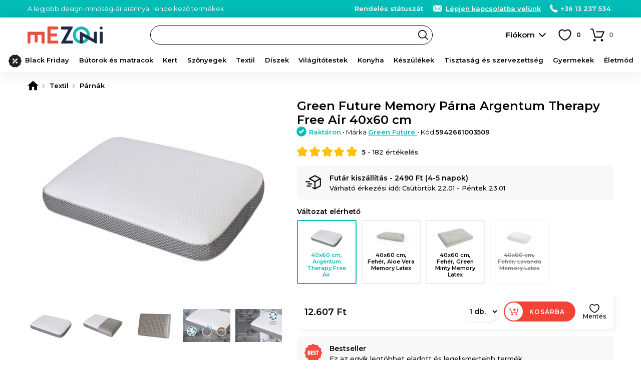

--- FILE ---
content_type: text/html; charset=UTF-8
request_url: https://www.mezoni.hu/green-future-memory-parna-argentum-therapy-free-air-40x60-cm-18293
body_size: 24803
content:
<!DOCTYPE html>
<html lang="hu">
    <head>
        <meta charset="utf-8">
                    <script>
                window.dataLayer = window.dataLayer || [];
                                    dataLayer.push({"event":"view_item","ecommerce":{"currency":"HUF","value":12607,"items":[{"item_id":"18293","item_name":"Green Future Memory P\u00e1rna Argentum Therapy Free Air 40x60 cm","item_brand":"Green Future","item_ownership":"owned","index":0,"price":12607,"discount":0,"quantity":1,"item_category":"Textil","item_category2":"P\u00e1rn\u00e1k"}]}});
                            </script>
                            <script>
                (function(w,d,s,l,i){w[l]=w[l]||[];w[l].push({'gtm.start':
                new Date().getTime(),event:'gtm.js'});var f=d.getElementsByTagName(s)[0],
                j=d.createElement(s),dl=l!='dataLayer'?'&l='+l:'';j.async=true;j.src=
                'https://www.googletagmanager.com/gtm.js?id='+i+dl;f.parentNode.insertBefore(j,f);
                })(window,document,'script','dataLayer','GTM-WDQ8N9H');
            </script>
                <meta name="viewport" content="width=device-width, user-scalable=yes">
                                            <meta property="og:title" content="Green Future Memory Párna Argentum Therapy Free Air 40x60 cm">
                            <meta property="og:type" content="website">
                            <meta property="fb:app_id" content="">
                            <meta property="og:description" content="Rendelés Green Future Memory Párna Argentum Therapy Free Air 40x60 cm be Mezoni">
                            <meta property="og:site_name" content="Mezoni">
                            <meta property="og:url" content="https://www.mezoni.hu/green-future-memory-parna-argentum-therapy-free-air-40x60-cm-18293">
                            <meta property="og:image" content="">
                            <title>Green Future Memory Párna Argentum Therapy Free Air 40x60 cm - Mezoni</title>
                                                        <meta name="description" content="Rendelés Green Future Memory Párna Argentum Therapy Free Air 40x60 cm be Mezoni">
                                                                                            <link rel="canonical" href="https://www.mezoni.hu/green-future-memory-parna-argentum-therapy-free-air-40x60-cm-18293">
                                                                <link rel="alternate" href="https://www.mezoni.ro/perna-green-future-memory-argentum-therapy-free-air-40x60-cm-18293" hreflang="ro">
                                                                <link rel="alternate" href="https://www.mezoni.hu/green-future-memory-parna-argentum-therapy-free-air-40x60-cm-18293" hreflang="hu">
                                            <link rel="apple-touch-icon" sizes="180x180" href="https://www.mezoni.hu/apple-touch-icon.png">
        <link rel="icon" type="image/png" sizes="32x32" href="https://www.mezoni.hu/favicon-32x32.png">
        <link rel="icon" type="image/png" sizes="16x16" href="https://www.mezoni.hu/favicon-16x16.png">
        <link rel="manifest" href="https://www.mezoni.hu/site.webmanifest">
        <link rel="mask-icon" href="https://www.mezoni.hu/safari-pinned-tab.svg" color="#5bbad5">
        <meta name="msapplication-TileColor" content="#ffffff">
        <meta name="theme-color" content="#0fbbb4">
        <meta name="format-detection" content="telephone=no">
        <link rel="manifest" href="https://www.mezoni.hu/manifest.json">
        <style>*{margin:0;padding:0}body{font-size:15px;color:#000;background-color:#FFF;scrollbar-gutter:stable}body.loading{height:100%;overflow:hidden;pointer-events:auto}h1,h2,h3,h4,h5{font-weight:400}h1{font-size:20px}h1 span{font-weight:300}b,strong{font-weight:600}a{text-decoration:none;font-weight:500}ul{list-style-type:none}iframe{display:block;width:100%;border:1px solid #EEE;background-color:#FFF}@media only screen and (min-width:768px){*{scrollbar-width:thin}}.app-messages{position:relative;text-align:center;z-index:4}.app-messages .wrapper{width:100%}.app-message{width:100%;box-sizing:border-box;padding:12px 15px;color:#FFF;background-color:#DDD}.app-message p{font-weight:500;font-size:13px;line-height:120%}.app-message p:after{content:"";display:block;clear:both}.app-message-confirmation{background-color:#8BC34A;animation-name:confirmation;animation-duration:0.6s;animation-iteration-count:4}.app-message-warning{background-color:#FF9800;animation-name:warning;animation-duration:0.6s;animation-iteration-count:8}.app-message-error{background-color:#F44336;animation-name:error;animation-duration:0.6s;animation-iteration-count:8}.app-message-information{background-color:#909090;color:#FFF}@media only screen and (max-width:767px){.app-messages .wrapper{padding:0}.app-message{padding:10px 10px}}@media only screen and (min-width:768px){.app-message{padding:10px 15px}}*{font-family:Montserrat,sans-serif!important}h1,h2,h3,h4,h5{font-family:Montserrat,sans-serif}.header{position:sticky;top:-1px;background-color:#fff;z-index:10}.header__logo{display:block;position:absolute;top:50%;transform:translateY(-50%)}.header__logo-img{display:block;margin:0 auto}.header__logo-txt{display:block;padding:3px;margin:5px 0 0;font-size:12px;background:#000;color:#fff;border-radius:3px;text-align:center;line-height:20px;font-weight:600}@media only screen and (max-width:1023px){.header{height:50px}.header__logo{left:60px}.header__logo-img{width:auto;height:26px}.header-group__trigger{position:absolute;z-index:4;height:13px;width:30px;top:50%;transform:translateY(-50%);left:15px;background-size:24px;background-repeat:no-repeat;border-top:3px solid #000;border-bottom:3px solid #000;background-position:center;text-indent:-999px;overflow:hidden}.header-group__trigger::after{content:"";display:block;position:absolute;top:5px;left:0;width:100%;border-top:3px solid #000}.header-group__content{position:fixed;top:0;left:-75%;width:75%;height:100%;background-color:#fff;z-index:5;transition:left 0.3s ease-in-out}.header-group__content--visible{left:0;box-shadow:0 0 60px #777}}@media only screen and (min-width:1024px){.header{height:70px;padding-bottom:40px;box-shadow:0 0 30px rgba(0,0,0,.1)}.header__logo{left:15px}.header__logo-img{width:150px;height:auto}.header-group__trigger{display:none}.header-group__content{display:block!important}}@keyframes slideInFromTop{0%{transform:translateY(-30px);opacity:0}100%{transform:translateY(0);opacity:1}}@keyframes slideInFromBottom{0%{transform:translateY(30px);opacity:0}100%{transform:translateY(0);opacity:1}}.header-intro{display:block}.header-intro a{color:#fff;font-weight:600;text-decoration:underline}.customer-order-index .header-intro{display:none}@media only screen and (max-width:1023px){.header-intro{margin:0 0 10px;animation:slideInFromTop 0.3s ease-out;font-weight:500;font-size:14px}}@media only screen and (min-width:1024px){.header-intro{float:left;animation:slideInFromBottom 0.3s ease-out;font-weight:400;font-size:13px}}.header-contact{float:right;font-weight:300;color:#fff}.header-contact a{font-weight:600;color:inherit;white-space:nowrap}.header-contact a:hover{text-decoration:underline}.header-contact__phone,.header-contact__email,.header-contact__link{position:relative;margin-left:15px}.header-contact__phone::before,.header-contact__email::before,.header-contact__link::before{content:"";position:absolute;top:0;left:0;display:inline-block;margin:0;background-repeat:no-repeat;background-position:center}.header-contact__link{display:none}.header-contact__phone{padding:0 0 0 21px}.header-contact__phone::before{width:16px;height:16px}.header-contact__email{padding:0 0 0 27px}.header-contact__email::before{width:22px;height:16px}.header-contact__link{padding:0 0 0 27px}.header-contact__link::before{width:22px;height:16px}@media only screen and (max-width:1023px){.header-contact{float:none}.header-contact a{display:inline-block!important;padding:4px 4px 4px 27px;border-radius:4px;color:#000;background-color:#fff}.header-contact__phone::before,.header-contact__email::before,.header-contact__link::before{top:4px;left:3px}.header-contact__intro a{padding:4px}}@media only screen and (min-width:1024px){.header-contact__link{display:inline;text-decoration:underline}}.header-search{background-color:#fff}.header-search input.header-search__input{display:block;height:38px;line-height:36px;font-size:13px;padding:0 30px 0 20px;font-weight:600;background-color:#fff;border:1px solid #000;box-sizing:border-box;color:#000;border-radius:19px;transition:background-color 0.3s ease-in-out;cursor:text}.header-search input.header-search__input:hover{background-color:#f8f8f8}.header-search__button{display:block;position:absolute;right:1px;top:1px;width:36px;height:36px;border-radius:50%;background:url('https://www.mezoni.ro/assets/images/default/frontend/icons/header-search/button-black.svg') no-repeat center/20px transparent;border:none;text-indent:-999px;overflow:hidden}.header-search__input::placeholder{color:#000;font-weight:600}@media only screen and (max-width:1023px){.header-search{position:absolute;width:100%;padding:0 10px 10px;left:0;bottom:-48px;box-sizing:border-box;box-shadow:0 10px 10px rgba(0,0,0,.1)}.header-search__button{right:11px}}@media only screen and (min-width:1024px){.header-search{position:absolute;top:50%;transform:translateY(-50%);width:47%;left:260px}}.categories-nav{position:relative;background-color:#fbfbfb}.categories-nav a{position:relative}.categories-nav__l1-list-item{position:relative}.categories-nav__l1-list-item--grouped{position:static}.categories-nav__l1-list-item-a,.categories-nav__l2-list-item-a{display:block;color:#000;transition:all 0.3s;font-family:Montserrat,sans-serif}.categories-nav__l1-list-item-a{position:relative;font-weight:600;text-transform:uppercase;color:#000}.categories-nav__l2-list-item-a{font-weight:500}.categories-nav__l2-list-item-a--more:after{content:"";display:block;position:absolute;top:0;right:5px;height:100%;width:30px;background-size:10px;background-repeat:no-repeat;background-position:center}.categories-nav__l2{display:none}.categories-nav__l2 span{display:block;padding:0 15px;line-height:38px;margin:0 0 10px;border-radius:19px;background-color:#f6f6f6;color:#333;font-weight:600}.categories-nav__l2 ul{position:relative;max-height:500px;overflow:auto}.categories-nav__l2 a{display:block}.categories-nav__l2 a:hover{text-decoration:underline}.categories-nav__l2-group-list-item-a{font-weight:500;color:#000}.categories-nav__l2-group-list-item-see-all{display:block;font-weight:500}.categories-nav__l2-group-list-item-see-all b{font-weight:600;text-decoration:underline}.categories-nav__l2-group-list-item-see-all:hover{text-decoration:none!important}.categories-nav__l2-list{display:none;background-color:#FFF;box-sizing:border-box}.categories-nav__l3{display:none}.categories-nav__l3-see-all{display:block;font-weight:500}.categories-nav__l3-see-all b{font-weight:600;text-decoration:underline!important}.categories-nav__l3-see-all:hover{text-decoration:none}.categories-nav__l3-group:last-of-type{margin:0}.categories-nav__l3-group span{display:block;color:#000;font-weight:600}.categories-nav__l3-list-item-a{display:block;color:#000}.categories-nav__l3-list-item-a:hover{text-decoration:underline}@media only screen and (max-width:1023px){.categories-nav{border-bottom:none;height:calc(100% - 100px);overflow:auto}.categories-nav .wrapper{padding:0}.categories-nav__l1-list{left:0;padding:15px 0;width:100%}.categories-nav__l1-list-item{border-bottom:1px solid #EEE}.categories-nav__l1-list-item-a{padding:0 0 0 45px;line-height:50px;height:50px;text-transform:none;font-size:16px;white-space:nowrap;overflow:hidden;text-overflow:ellipsis}.categories-nav__l1-list-item-a:before{content:"";display:block;position:absolute;top:10px;left:0;width:30px;height:30px;background-size:contain;background-repeat:no-repeat;background-position:center}.categories-nav__l2-group span{cursor:pointer;font-size:16px}.categories-nav__l2-group-list{padding:0 15px;margin:15px 0}.categories-nav__l2-group-list-item-a{padding:6px 0;margin:0 0 5px;font-size:15px;line-height:20px}.categories-nav__l2-group-list-item-see-all{padding:6px 0;margin:0 0 5px;font-size:17px}.categories-nav__l2-list{margin:0 0 20px}.categories-nav__l2-list-item-a{padding:6px 0 6px 45px;margin:0 0 5px;font-size:15px;line-height:20px;font-weight:500}.categories-nav__l2-list-item-a--more:after{transform:rotate(90deg)}.categories-nav__l3{padding:15px 0;background-color:#fafafa}.categories-nav__l3-see-all{padding:4px 5px 4px 45px;margin-top:10px;font-size:14px;line-height:16px}.categories-nav__l3-group{margin:0 0 20px}.categories-nav__l3-group span{padding:0 0 0 45px;margin:0 0 8px;font-size:14px}.categories-nav__l3-list-item-a{padding:4px 5px 4px 45px;margin:0 0 3px;font-size:14px;line-height:16px;font-weight:500}}@media only screen and (min-width:1024px){.categories-nav{height:50px;margin-top:-10px}.categories-nav__l1-list{display:flex;-webkit-flex-wrap:wrap;-ms-flex-wrap:wrap;flex-wrap:wrap;-webkit-box-pack:justify;-webkit-justify-content:space-between;-ms-flex-pack:justify;justify-content:space-between;-webkit-box-flex:1;-webkit-flex:1 1 auto;-ms-flex:1 1 auto;flex:1 1 auto}.categories-nav__l1-list-item{-webkit-box-flex:1;-webkit-flex:1 1 auto;-ms-flex:1 1 auto;flex:1 1 auto}.categories-nav__l1-list-item:last-child{-webkit-box-flex:0;-webkit-flex:0 1 auto;-ms-flex:0 1 auto;flex:0 1 auto}.categories-nav__l1-list-item-a{font-size:13px;line-height:50px}.categories-nav__l2{position:absolute;top:50px;left:0;padding:30px 0;width:100%;background-color:#FFF;box-sizing:border-box;box-shadow:10px 10px 10px rgba(0,0,0,.05)}.categories-nav__l2:after{content:"";display:block;clear:both}.categories-nav__l2-group{float:left;width:16.66%;padding:0 15px;box-sizing:border-box}.categories-nav__l2-group span{font-size:14px}.categories-nav__l2-group-list{padding:0 15px}.categories-nav__l2-group-list-item-a{padding:8px 0;font-size:13px;line-height:16px;background-repeat:no-repeat}.categories-nav__l2-group-list-item-see-all{padding:5px 0;margin-top:10px;font-size:13px;line-height:16px}.categories-nav__l2-list{position:absolute;top:50px;left:0;width:220px;padding:10px 0;box-shadow:10px 10px 10px rgba(0,0,0,.05);border-radius:4px;border-top-left-radius:0;border-top-right-radius:0}.categories-nav__l1-list-item:last-of-type .categories-nav__l2-list{left:auto;right:0}.categories-nav__l2-list-item-a{padding:8px 20px;font-size:13px;line-height:16px;background-color:#FFF;z-index:2}.categories-nav__l2-list-item:hover .categories-nav__l2-list-item-a{background-color:#f5f5f5;font-weight:600}.categories-nav__l3{display:block;position:absolute;top:0;left:100%;width:0;padding:0;z-index:1;box-sizing:border-box;background-color:#f5f5f5;box-shadow:10px 10px 10px rgba(0,0,0,.05);border-radius:4px;border-top-left-radius:0;transition:all 0.2s;overflow:hidden}.categories-nav__l3--visible{width:100%;height:100%;z-index:2}.categories-nav__l3-content{position:relative;top:0;left:-180px;width:220px;max-height:100%;padding:20px 5px 20px 30px;float:right;box-sizing:border-box;transition:left 0.2s;overflow:auto;scrollbar-width:thin}.categories-nav__l3--visible .categories-nav__l3-content{left:0}.categories-nav__l3-see-all{padding:4px 0;margin-top:10px;font-size:13px;line-height:16px}.categories-nav__l3-group{margin:0 0 20px}.categories-nav__l3-group span{margin:0 0 5px;font-size:13px}.categories-nav__l3-list-item-a{padding:4px 0;font-size:13px;line-height:16px;font-weight:500}}@media only screen and (min-width:1024px) and (max-width:1279px){.categories-nav__l1-list-item-a{font-size:12px;padding:0 5px}}@media only screen and (min-width:768px) and (max-width:1365px){.categories-nav__l1-list-item-a{text-transform:none}}@media only screen and (min-width:768px) and (max-height:800px){.categories-nav__l2-list-item-a{padding:4px 20px}.categories-nav__l3-list-item-a{padding:2px 0}}.app-message-information{background-color:#00bdb6}.header-contact a{display:inline}@media only screen and (max-width:767px){.header-contact{float:none}.header-contact span{display:none}}.categories-nav{background-color:transparent}.categories-nav__l1-list-item-a--205{color:#f44336!important}@media only screen and (min-width:1024px){.categories-nav__l1-list-item:hover .categories-nav__l1-list-item-a,.categories-nav__l1-list-item.current .categories-nav__l1-list-item-a{color:#0fbbb4}.categories-nav__l1-list-item-a--205{padding-left:35px}.categories-nav__l1-list-item-a--888{padding-left:35px}.categories-nav__l2-list-item:hover .categories-nav__l2-list-item-a{color:#0fbbb4}.categories-nav .wrapper{max-width:1440px}}</style>
        <link id="ext-css-032f7e9eb8045c27450cc578b1d5594c" rel="stylesheet" href="https://fonts.googleapis.com/css?family=Montserrat:400,500,600&amp;subset=latin-ext">
<script>
  (function() {
    var link = document.getElementById('ext-css-032f7e9eb8045c27450cc578b1d5594c');
    var fallbackLoaded = false;
    
    function loadFallback() {
      if (fallbackLoaded) return;
      fallbackLoaded = true;
      var fallback = document.createElement('link');
      fallback.rel = 'stylesheet';
      fallback.href = 'https://www.mezoni.hu/assets/css/default/vendor/fonts.css';
      document.head.appendChild(fallback);
    }
    
    // Check if stylesheet loaded with timeout
    link.onerror = loadFallback;
    
    setTimeout(function() {
      try {
        var sheet = link.sheet || link.styleSheet;
        if (!sheet || sheet.cssRules.length === 0) {
          loadFallback();
        }
      } catch(e) {
        // CORS error or other issue - assume loaded
      }
    }, 3000);
  })();
</script>
<link id="ext-css-b3088eefcb74b93d8136e48c21db235b" rel="stylesheet" href="https://cdn.jsdelivr.net/npm/@splidejs/splide@4.1.4/dist/css/splide.min.css">
<script>
  (function() {
    var link = document.getElementById('ext-css-b3088eefcb74b93d8136e48c21db235b');
    var fallbackLoaded = false;
    
    function loadFallback() {
      if (fallbackLoaded) return;
      fallbackLoaded = true;
      var fallback = document.createElement('link');
      fallback.rel = 'stylesheet';
      fallback.href = 'https://www.mezoni.hu/assets/css/default/vendor/fonts.css';
      document.head.appendChild(fallback);
    }
    
    // Check if stylesheet loaded with timeout
    link.onerror = loadFallback;
    
    setTimeout(function() {
      try {
        var sheet = link.sheet || link.styleSheet;
        if (!sheet || sheet.cssRules.length === 0) {
          loadFallback();
        }
      } catch(e) {
        // CORS error or other issue - assume loaded
      }
    }, 3000);
  })();
</script>
        <link rel="preload" href="https://www.mezoni.hu/assets/css/cache/4efbf3c896c87115e5cc1b6543aff1e0-694bc6055295e.css" as="style" onload="this.onload=null;this.rel='stylesheet'">
<noscript><link rel="stylesheet" href="https://www.mezoni.hu/assets/css/cache/4efbf3c896c87115e5cc1b6543aff1e0-694bc6055295e.css"></noscript>                                    <link rel="stylesheet" type="text/css" href="https://www.mezoni.hu/assets/css/mezoni/1-compressed-694bc6055295e-d9f01d5be80fd98d18039978a42d89d7.css">
                            <script>
            window.baseUrl = 'https://www.mezoni.hu/';
            window.language = {package: "hungarian"};
                                                                        window.alertButtonContinue = 'Folytasd';
                                                                                window.dataLayerWidgetSimilarProducts = {
    "items": [
        {
            "item_id": "18293",
            "item_name": "Green Future Memory P\u00e1rna Argentum Therapy Free Air 40x60 cm",
            "item_brand": "Green Future",
            "item_ownership": "owned",
            "index": 0,
            "price": 12607,
            "discount": 0,
            "quantity": 1,
            "item_category": "Textil",
            "item_category2": "P\u00e1rn\u00e1k"
        },
        {
            "item_id": "6445",
            "item_name": "Green Future Soft Memory Latex Aloe Vera P\u00e1rna, 39x62 x12.5 cm",
            "item_brand": "Green Future",
            "item_ownership": "owned",
            "index": 1,
            "price": 10147,
            "discount": 0,
            "quantity": 1,
            "item_category": "Textil",
            "item_category2": "P\u00e1rn\u00e1k"
        },
        {
            "item_id": "21003",
            "item_name": "Green Future Green Minty P\u00e1rna, 38x58 cm",
            "item_brand": "Green Future",
            "item_ownership": "owned",
            "index": 2,
            "price": 11377,
            "discount": 0,
            "quantity": 1,
            "item_category": "Textil",
            "item_category2": "P\u00e1rn\u00e1k"
        },
        {
            "item_id": "6444",
            "item_name": "Green Future Soft Memory Latex Levendula p\u00e1rna 40x60 cm",
            "item_brand": "Green Future",
            "item_ownership": "owned",
            "index": 3,
            "price": 9839,
            "discount": 0,
            "quantity": 1,
            "item_category": "Textil",
            "item_category2": "P\u00e1rn\u00e1k"
        }
    ],
    "currency": "HUF"
};
                                                            window.CsrfToken = {name: 'w57jk05gkdw0060qf6zzkph7newfp9', hash: null};
            window.Translations = {
                'formValidation': {
                    'required': '{field} mező megadása kötelező.',
                    'valid_email': '{field} mező csak érvényes email címet tartalmazhat.',
                    'min_length': '{field} mező legalább {param} karakter hosszú kell hogy legyen.',
                    'min_words': 'Kérjük, írjon be legalább {param} szót.',
                    'valid_phone': 'Adjon meg egy helyes telefonszámot.'
                }
            };
            window.Customer = {
                'isLoggedIn': false            };
        </script>
        <script></script>
        <script id="ext-js-beda153bcd938546da2dec1435b7f8d4" src="https://ajax.googleapis.com/ajax/libs/jquery/3.7.1/jquery.min.js"></script>
<script>
  (function() {
    var script = document.getElementById('ext-js-beda153bcd938546da2dec1435b7f8d4');
    var fallbackLoaded = false;
    
    function loadFallback() {
      if (fallbackLoaded) return;
      fallbackLoaded = true;
      var fallback = document.createElement('script');
      fallback.src = 'https://www.mezoni.hu/assets/js/default/vendor/jquery-3.7.1.min.js';
      document.head.appendChild(fallback);
    }
    
    // Handle script load error
    script.onerror = loadFallback;
    
    // Verify the expected object exists
    setTimeout(function() {
      if (typeof window.jQuery === 'undefined') {
        loadFallback();
      }
    }, 3000);
  })();
</script>
<script id="ext-js-3f707075c3892b0be86d163a1ad9cf58" src="https://cdn.jsdelivr.net/npm/@splidejs/splide@4.1.4/dist/js/splide.min.js"></script>
<script>
  (function() {
    var script = document.getElementById('ext-js-3f707075c3892b0be86d163a1ad9cf58');
    var fallbackLoaded = false;
    
    function loadFallback() {
      if (fallbackLoaded) return;
      fallbackLoaded = true;
      var fallback = document.createElement('script');
      fallback.src = 'https://www.mezoni.hu/assets/js/default/vendor/splide-4.1.4.min.js';
      document.head.appendChild(fallback);
    }
    
    // Handle script load error
    script.onerror = loadFallback;
    
    // Verify the expected object exists
    setTimeout(function() {
      if (typeof window.Splide === 'undefined') {
        loadFallback();
      }
    }, 3000);
  })();
</script>
<script id="ext-js-94c7449d574b26039b55524232457d21" src="https://unpkg.com/@popperjs/core@2"></script>
<script>
  (function() {
    var script = document.getElementById('ext-js-94c7449d574b26039b55524232457d21');
    var fallbackLoaded = false;
    
    function loadFallback() {
      if (fallbackLoaded) return;
      fallbackLoaded = true;
      var fallback = document.createElement('script');
      fallback.src = 'https://www.mezoni.hu/assets/js/default/vendor/popper-2.11.8.min.js';
      document.head.appendChild(fallback);
    }
    
    // Handle script load error
    script.onerror = loadFallback;
    
    // Verify the expected object exists
    setTimeout(function() {
      if (typeof window.Popper === 'undefined') {
        loadFallback();
      }
    }, 3000);
  })();
</script>
<script id="ext-js-79fb12b9bde82262569adb3814fe2337" src="https://unpkg.com/tippy.js@6"></script>
<script>
  (function() {
    var script = document.getElementById('ext-js-79fb12b9bde82262569adb3814fe2337');
    var fallbackLoaded = false;
    
    function loadFallback() {
      if (fallbackLoaded) return;
      fallbackLoaded = true;
      var fallback = document.createElement('script');
      fallback.src = 'https://www.mezoni.hu/assets/js/default/vendor/tippy-6.3.7.min.js';
      document.head.appendChild(fallback);
    }
    
    // Handle script load error
    script.onerror = loadFallback;
    
    // Verify the expected object exists
    setTimeout(function() {
      if (typeof window.tippy === 'undefined') {
        loadFallback();
      }
    }, 3000);
  })();
</script>
<script id="ext-js-cabece971070920add808278bedb6384" src="https://b.mokka.ro/javascripts/iframe/v2/revoiframe.js"></script>
<script>
  (function() {
    var script = document.getElementById('ext-js-cabece971070920add808278bedb6384');
    var fallbackLoaded = false;
    
    function loadFallback() {
      if (fallbackLoaded) return;
      fallbackLoaded = true;
      var fallback = document.createElement('script');
      fallback.src = 'https://www.mezoni.hu/assets/js/default/vendor/revoiframe-2.min.js';
      document.head.appendChild(fallback);
    }
    
    // Handle script load error
    script.onerror = loadFallback;
    
    // Verify the expected object exists
    setTimeout(function() {
      if (typeof window.REVO === 'undefined') {
        loadFallback();
      }
    }, 3000);
  })();
</script>
        <script src="https://www.mezoni.hu/assets/js/cache/d9a5376fd7d50a58401bcab18a882534-694bc6055295e.js" defer></script>                            <link rel="dns-prefetch" href="//live.luigisbox.tech">
            <link rel="stylesheet" href="https://cdn.luigisbox.tech/autocomplete.css">
                            <script src="https://www.google.com/recaptcha/enterprise.js?render=6Lc3cY8pAAAAAD5AL2DLf6D4SCBmePqxjSNYkm2L"></script>
                                            <script type="application/ld+json">
              [
    {
        "@context": "https:\/\/schema.org",
        "@type": "ProductGroup",
        "name": "Green Future",
        "description": "Kiv&aacute;l&oacute; min\u0151s&eacute;g\u0171 anyagokb&oacute;l k&eacute;sz&uuml;lt, a Green Future Memory Argentum Therapy Free Air p&aacute;rna kiv&aacute;l&oacute; fej- &eacute;s nyakt&aacute;maszt ny&uacute;jt a Green Therm Memory Latex&reg; habnak k&ouml;sz&ouml;nhet\u0151en, amely a fejhez, a nyakhoz &eacute;s a v&aacute;llhoz form&aacute;l&oacute;dik a term&eacute;szetes testhelyzet &eacute;rdek&eacute;ben.Antimikrobi&aacute;lis &eacute;s antiallerg&eacute;n hat&aacute;s: A p&aacute;rnahuzat moshat&oacute;, puha &eacute;s finom sz&ouml;vetb\u0151l, ez&uuml;st sz&aacute;lb&oacute;l.Termikus k&eacute;nyelem: A p&aacute;rna szerkezete szell\u0151z\u0151csatorn&aacute;kkal van ell&aacute;tva, hogy alv&aacute;s k&ouml;zben &aacute;tvegye a t&uacute;lzott h\u0151t &eacute;s p&aacute;ratartalmat. A sz&aacute;raz k&ouml;rnyezet fenntart&aacute;sa megakad&aacute;lyozza a mikrob&aacute;k &eacute;s pen&eacute;szgomb&aacute;k megjelen&eacute;s&eacute;t, amelyek az allergia megjelen&eacute;s&eacute;nek f\u0151 t&eacute;nyez\u0151i.",
        "brand": {
            "@type": "Brand",
            "name": "Green Future"
        },
        "productGroupID": "72c02fa1657694c4039c2bf932ccbaa6",
        "variesBy": [
            "https:\/\/schema.org\/size",
            "https:\/\/schema.org\/color"
        ],
        "hasVariant": [
            {
                "@type": "Product",
                "sku": "1010000000015",
                "gtin": "",
                "image": "https:\/\/cdn.mezoni.ro\/media\/product-images\/6445\/m-67014.jpg",
                "name": "Green Future Soft Memory Latex Aloe Vera P\u00e1rna, 39x62 x12.5 cm",
                "description": "Kiv&aacute;l&oacute; min\u0151s&eacute;g\u0171 anyagokb&oacute;l k&eacute;sz&uuml;lt Green Future Aloe Vera Anatomic Memory Latex &reg; p&aacute;rna kiv&aacute;l&oacute; fej- &eacute;s nyakt&aacute;maszt ny&uacute;jt&#8230;",
                "size": "40x60 cm",
                "color": "Feh\u00e9r",
                "offers": {
                    "@type": "Offer",
                    "url": "https:\/\/www.mezoni.hu\/green-future-soft-memory-latex-aloe-vera-parna-39x62-x125-cm-6445",
                    "priceCurrency": "HUF",
                    "price": "10147.00",
                    "itemCondition": "https:\/\/schema.org\/NewCondition",
                    "availability": "https:\/\/schema.org\/InStock",
                    "shippingDetails": {
                        "@id": "#shipping_policy"
                    },
                    "hasMerchantReturnPolicy": {
                        "@id": "#return_policy"
                    }
                }
            },
            {
                "@type": "Product",
                "sku": "5942661003516",
                "gtin": "5942661003516",
                "image": "https:\/\/cdn.mezoni.ro\/media\/product-images\/21003\/m-1321130.jpg",
                "name": "Green Future Green Minty P\u00e1rna, 38x58 cm",
                "description": "Kiv&aacute;l&oacute; min\u0151s&eacute;g\u0171&nbsp;anyagokb&oacute;l k&eacute;sz&uuml;lt Minty Green Future p&aacute;rna kiv&aacute;l&oacute;&nbsp;t&aacute;maszt&nbsp;biztos&iacute;t a fej &eacute;s a nyak sz&aacute;m&aacute;ra&#8230;",
                "size": "40x60 cm",
                "color": "Feh\u00e9r",
                "offers": {
                    "@type": "Offer",
                    "url": "https:\/\/www.mezoni.hu\/green-future-green-minty-parna-38x58-cm-21003",
                    "priceCurrency": "HUF",
                    "price": "11377.00",
                    "itemCondition": "https:\/\/schema.org\/NewCondition",
                    "availability": "https:\/\/schema.org\/InStock",
                    "shippingDetails": {
                        "@id": "#shipping_policy"
                    },
                    "hasMerchantReturnPolicy": {
                        "@id": "#return_policy"
                    }
                }
            },
            {
                "@type": "Product",
                "sku": "1010000000028",
                "gtin": "1010000000028",
                "image": "https:\/\/cdn.mezoni.ro\/media\/product-images\/6444\/m-36098.jpg",
                "name": "Green Future Soft Memory Latex Levendula p\u00e1rna 40x60 cm",
                "description": "A Levendula Soft Memory Latex P&aacute;rn&aacute;t &uacute;gy tervezt&eacute;k, hogy jav&iacute;tsa a nyaki probl&eacute;m&aacute;kkal k&uuml;zd\u0151 emberek k&eacute;nyelm&eacute;t. Ez a k&ouml;zepes kem&eacute;nys&eacute;g\u0171&#8230;",
                "size": "40x60 cm",
                "color": "Feh\u00e9r",
                "offers": {
                    "@type": "Offer",
                    "url": "https:\/\/www.mezoni.hu\/green-future-soft-memory-latex-levendula-parna-40x60-cm-6444",
                    "priceCurrency": "HUF",
                    "price": "9839.00",
                    "itemCondition": "https:\/\/schema.org\/NewCondition",
                    "availability": "https:\/\/schema.org\/OutOfStock",
                    "shippingDetails": {
                        "@id": "#shipping_policy"
                    },
                    "hasMerchantReturnPolicy": {
                        "@id": "#return_policy"
                    }
                }
            }
        ]
    },
    {
        "@context": "https:\/\/schema.org",
        "@type": "OfferShippingDetails",
        "@id": "#shipping_policy",
        "shippingRate": {
            "@type": "MonetaryAmount",
            "value": 2490,
            "currency": "HUF"
        },
        "shippingDestination": {
            "@type": "DefinedRegion",
            "addressCountry": "HU"
        },
        "deliveryTime": {
            "@type": "ShippingDeliveryTime",
            "handlingTime": {
                "@type": "QuantitativeValue",
                "minValue": 4,
                "maxValue": 5,
                "unitCode": "DAY"
            },
            "transitTime": {
                "@type": "QuantitativeValue",
                "minValue": 1,
                "maxValue": 5,
                "unitCode": "DAY"
            }
        }
    },
    {
        "@context": "https:\/\/schema.org",
        "@type": "MerchantReturnPolicy",
        "@id": "#return_policy",
        "applicableCountry": "HU",
        "returnPolicyCountry": "HU",
        "returnPolicyCategory": "https:\/\/schema.org\/MerchantReturnFiniteReturnWindow",
        "merchantReturnDays": "30",
        "returnMethod": "https:\/\/schema.org\/ReturnByMail",
        "returnFees": "https:\/\/schema.org\/FreeReturn"
    }
]            </script>
                                    <script>
                const bianoPixelConfig = {
                    consent: false, // required boolean
                    debug: false, // optional boolean - default false
                };
                !function(b,i,a,n,o,p,x)
                {if(b.bianoTrack)return;o=b.bianoTrack=function(){o.callMethod?
                o.callMethod.apply(o,arguments):o.queue.push(arguments)};
                o.push=o;o.queue=[];p=i.createElement(a);p.async=!0;p.src=n;
                x=i.getElementsByTagName(a)[0];x.parentNode.insertBefore(p,x)
                }(window,document,'script','https://pixel.biano.ro/min/pixel.js');
                bianoTrack('init', 'hu583f4836cd5730d3bafb4b6bc1db5437a29bf725');
            </script>
                            <script src="https://attr-2p.com/245f4fdbc/clc/1.js"></script>
                                    <script src="https://scripts.luigisbox.tech/LBX-439964.js" async></script>
                    </head>
    <body class="hu page-product-view page-product-view--18293">
                    <noscript><iframe src="https://www.googletagmanager.com/ns.html?id=GTM-WDQ8N9H" height="0" width="0" style="display:none;visibility:hidden"></iframe></noscript>
                            <div id="app-messages" class="app-messages">
                                    <div class="app-message app-message-information">
                    <div class="wrapper wrapper--extended">
                        <p><span class="header-intro">A legjobb design-minőség-ár aránnyal rendelkező termékek</span><span class="header-contact"><span class="header-contact__intro"><a href="https://www.mezoni.hu/customer-order-status/check">Rendelés státuszát</a></span>&nbsp;<a class="header-contact__link" href="https://www.mezoni.hu/contact">Lépjen kapcsolatba velünk</a> <a class="header-contact__phone" href="tel:+3613237534">+36 13 237 534</a>&nbsp;&nbsp;</span></p>
                    </div>
                </div>
                        </div>
                    <div id="top" class="header">
    <div class="wrapper wrapper--extended">
        <a class="header__logo" href="https://www.mezoni.hu/">
            <img class="header__logo-img" src="https://www.mezoni.hu/media/logos/logo-mezoni.svg" alt="Mezoni" width="200" height="45">
                    </a>
        <form class="header-search" action="https://www.mezoni.hu/cautare">
            <input type="text" name="term" value="" id="term" class="header-search__input js-FrontendSearch__input" placeholder="Keresse meg kedvenc termékét">
            <button class="header-search__button">Search</button>
        </form>
        <div class="search-luigisbox-suggestions"></div>
        <div class="header-user">
                            <a class="header-user__a js-FrontendCustomer-displayLoginPopup__a" href="https://www.mezoni.hu/autentificare" rel="nofollow">Fiókom</a>
                    </div>
        <div class="header-favorite js-FrontendCustomerFavoriteProduct-getCustomerFavoriteProducts__div">
            <a class="header-favorite__a" href="https://www.mezoni.hu/favorite" title="Kedvenc termékek" rel="nofollow">
                <span class="header-favorite__a-span js-FrontendCustomerFavoriteProduct-updateCountCustomerFavoriteProducts__element"><span style="color:#FFF">0</span></span>
            </a>
        </div>
        <div class="header-cart js-FrontendCart-getCart__div">
            <div class="header-cart__inner js-FrontendCart-updateCountCartProducts__div">
                <a class="header-cart__a" href="https://www.mezoni.hu/cos-cumparaturi" title="Kosár" rel="nofollow">
                    <span class="header-cart__a-span js-FrontendCart-updateCountCartProducts__span"><span style="color:#FFF">0</span></span>
                </a>
                <div class="tooltip">
                    <span class="tooltip__inner tooltip__inner--highlight js-FrontendCart-updateCartRemainingTime__element js-FrontendCart-countdownCartRemainingTime__element"></span>
                </div>
            </div>
        </div>
    </div>
    <div class="header-group">
        <a class="header-group__trigger js-FrontendGlobal-initSlideContent__trigger" href="#menu">Menü</a>
        <div class="slide-content js-FrontendGlobal-initSlideContent__content" id="menu">
                            <nav class="categories-nav">
        <div class="wrapper wrapper--extended">
            <ul class="categories-nav__l1-list js-FrontendGlobal-initNav__list">
                                    <li class="categories-nav__l1-list-item js-FrontendGlobal-initNav__l1-list-item">
                        <a class="categories-nav__l1-list-item-a categories-nav__l1-list-item-a--888 js-FrontendGlobal-initNav__l1-list-item-a" href="https://www.mezoni.hu">Black Friday</a>
                                            </li>
                                    <li class="categories-nav__l1-list-item js-FrontendGlobal-initNav__l1-list-item">
                        <a class="categories-nav__l1-list-item-a categories-nav__l1-list-item-a--1 js-FrontendGlobal-initNav__l1-list-item-a" href="https://www.mezoni.hu/butorok-es-matracok">Bútorok és matracok</a>
                                                                                    <ul class="categories-nav__l2-list js-FrontendGlobal-initNav__l2-list-item-content">
                                                                            <li class="categories-nav__l2-list-item js-FrontendGlobal-initNav__l2-list-item">
                                            <a class="categories-nav__l2-list-item-a  js-FrontendGlobal-initNav__l2-list-item-a" href="https://www.mezoni.hu/butorok-es-matracok/matracok">
                                                                                                Matracok                                            </a>
                                                                                    </li>
                                                                            <li class="categories-nav__l2-list-item js-FrontendGlobal-initNav__l2-list-item">
                                            <a class="categories-nav__l2-list-item-a  js-FrontendGlobal-initNav__l2-list-item-a" href="https://www.mezoni.hu/butorok-es-matracok/matracvdelem">
                                                                                                Matracvédelem                                            </a>
                                                                                    </li>
                                                                            <li class="categories-nav__l2-list-item js-FrontendGlobal-initNav__l2-list-item">
                                            <a class="categories-nav__l2-list-item-a  js-FrontendGlobal-initNav__l2-list-item-a" href="https://www.mezoni.hu/butorok-es-matracok/fedmatrac">
                                                                                                Fedőmatracok                                            </a>
                                                                                    </li>
                                                                            <li class="categories-nav__l2-list-item js-FrontendGlobal-initNav__l2-list-item">
                                            <a class="categories-nav__l2-list-item-a categories-nav__l2-list-item-a--more js-FrontendGlobal-initNav__l2-list-item-a" href="https://www.mezoni.hu/butorok-es-matracok/dvnyok">
                                                                                                Díványok                                            </a>
                                                                                                                                                <div class="categories-nav__l3 js-FrontendGlobal-initNav__l3-list-item-content">
                                                        <div class="categories-nav__l3-content">
                                                                                                                            <div class="categories-nav__l3-group">
                                                                    <span>Culoare</span>
                                                                    <ul class="categories-nav__l3-list">
                                                                                                                                                    <li class="categories-nav__l3-list-item">
                                                                                <a class="categories-nav__l3-list-item-a" href="https://www.mezoni.hu">Gri</a>
                                                                            </li>
                                                                                                                                                    <li class="categories-nav__l3-list-item">
                                                                                <a class="categories-nav__l3-list-item-a" href="https://www.mezoni.hu">Canapele negre</a>
                                                                            </li>
                                                                                                                                                    <li class="categories-nav__l3-list-item">
                                                                                <a class="categories-nav__l3-list-item-a" href="https://www.mezoni.hu">Bej</a>
                                                                            </li>
                                                                                                                                            </ul>
                                                                    <a style="margin-top:0" class="categories-nav__l3-see-all" href="https://www.mezoni.hu/butorok-es-matracok/dvnyok">Vezi toate</a>
                                                                </div>
                                                                                                                    </div>
                                                    </div>
                                                                                                                                    </li>
                                                                            <li class="categories-nav__l2-list-item js-FrontendGlobal-initNav__l2-list-item">
                                            <a class="categories-nav__l2-list-item-a  js-FrontendGlobal-initNav__l2-list-item-a" href="https://www.mezoni.hu/butorok-es-matracok/nappali-btorok">
                                                                                                Nappali bútorok                                            </a>
                                                                                    </li>
                                                                            <li class="categories-nav__l2-list-item js-FrontendGlobal-initNav__l2-list-item">
                                            <a class="categories-nav__l2-list-item-a categories-nav__l2-list-item-a--more js-FrontendGlobal-initNav__l2-list-item-a" href="https://www.mezoni.hu/butorok-es-matracok/fotel-lbtmasszal">
                                                                                                Fotelek és zsámolyok                                            </a>
                                                                                                                                                <div class="categories-nav__l3 js-FrontendGlobal-initNav__l3-list-item-content">
                                                        <div class="categories-nav__l3-content">
                                                                                                                            <div class="categories-nav__l3-group">
                                                                    <span>Altele</span>
                                                                    <ul class="categories-nav__l3-list">
                                                                                                                                                    <li class="categories-nav__l3-list-item">
                                                                                <a class="categories-nav__l3-list-item-a" href="https://www.mezoni.hu">Fotolii</a>
                                                                            </li>
                                                                                                                                                    <li class="categories-nav__l3-list-item">
                                                                                <a class="categories-nav__l3-list-item-a" href="https://www.mezoni.hu">Tabureti</a>
                                                                            </li>
                                                                                                                                                    <li class="categories-nav__l3-list-item">
                                                                                <a class="categories-nav__l3-list-item-a" href="https://www.mezoni.hu">Sezlonguri living</a>
                                                                            </li>
                                                                                                                                                    <li class="categories-nav__l3-list-item">
                                                                                <a class="categories-nav__l3-list-item-a" href="https://www.mezoni.hu">Fotolii puf</a>
                                                                            </li>
                                                                                                                                            </ul>
                                                                    <a style="margin-top:0" class="categories-nav__l3-see-all" href="https://www.mezoni.hu/butorok-es-matracok/fotel-lbtmasszal">Vezi toate</a>
                                                                </div>
                                                                                                                    </div>
                                                    </div>
                                                                                                                                    </li>
                                                                            <li class="categories-nav__l2-list-item js-FrontendGlobal-initNav__l2-list-item">
                                            <a class="categories-nav__l2-list-item-a  js-FrontendGlobal-initNav__l2-list-item-a" href="https://www.mezoni.hu/butorok-es-matracok/hlszobabtor">
                                                                                                Hálószoba bútorok                                            </a>
                                                                                    </li>
                                                                            <li class="categories-nav__l2-list-item js-FrontendGlobal-initNav__l2-list-item">
                                            <a class="categories-nav__l2-list-item-a  js-FrontendGlobal-initNav__l2-list-item-a" href="https://www.mezoni.hu/butorok-es-matracok/polcok-s-knyvespolcok">
                                                                                                Polcok és könyvespolcok                                            </a>
                                                                                    </li>
                                                                            <li class="categories-nav__l2-list-item js-FrontendGlobal-initNav__l2-list-item">
                                            <a class="categories-nav__l2-list-item-a  js-FrontendGlobal-initNav__l2-list-item-a" href="https://www.mezoni.hu/butorok-es-matracok/elszoba-btorok">
                                                                                                Előszoba bútorok                                            </a>
                                                                                    </li>
                                                                            <li class="categories-nav__l2-list-item js-FrontendGlobal-initNav__l2-list-item">
                                            <a class="categories-nav__l2-list-item-a  js-FrontendGlobal-initNav__l2-list-item-a" href="https://www.mezoni.hu/butorok-es-matracok/irodai-szkek">
                                                                                                Irodai székek                                            </a>
                                                                                    </li>
                                                                            <li class="categories-nav__l2-list-item js-FrontendGlobal-initNav__l2-list-item">
                                            <a class="categories-nav__l2-list-item-a  js-FrontendGlobal-initNav__l2-list-item-a" href="https://www.mezoni.hu/butorok-es-matracok/rasztalok">
                                                                                                Íróasztalok                                            </a>
                                                                                    </li>
                                                                            <li class="categories-nav__l2-list-item js-FrontendGlobal-initNav__l2-list-item">
                                            <a class="categories-nav__l2-list-item-a  js-FrontendGlobal-initNav__l2-list-item-a" href="https://www.mezoni.hu/butorok-es-matracok/komdok">
                                                                                                Komódok                                            </a>
                                                                                    </li>
                                                                            <li class="categories-nav__l2-list-item js-FrontendGlobal-initNav__l2-list-item">
                                            <a class="categories-nav__l2-list-item-a  js-FrontendGlobal-initNav__l2-list-item-a" href="https://www.mezoni.hu/butorok-es-matracok/asztalok">
                                                                                                Asztalok                                            </a>
                                                                                    </li>
                                                                            <li class="categories-nav__l2-list-item js-FrontendGlobal-initNav__l2-list-item">
                                            <a class="categories-nav__l2-list-item-a  js-FrontendGlobal-initNav__l2-list-item-a" href="https://www.mezoni.hu/butorok-es-matracok/szkek">
                                                                                                Székek                                            </a>
                                                                                    </li>
                                                                            <li class="categories-nav__l2-list-item js-FrontendGlobal-initNav__l2-list-item">
                                            <a class="categories-nav__l2-list-item-a  js-FrontendGlobal-initNav__l2-list-item-a" href="https://www.mezoni.hu/butorok-es-matracok/frdszoba-btorok">
                                                                                                Fürdőszoba bútorok                                            </a>
                                                                                    </li>
                                                                            <li class="categories-nav__l2-list-item js-FrontendGlobal-initNav__l2-list-item">
                                            <a class="categories-nav__l2-list-item-a  js-FrontendGlobal-initNav__l2-list-item-a" href="https://www.mezoni.hu/butorok-es-matracok/konyhabtor-kszletek">
                                                                                                Konyhabútor készletek                                            </a>
                                                                                    </li>
                                                                    </ul>
                                                                        </li>
                                    <li class="categories-nav__l1-list-item js-FrontendGlobal-initNav__l1-list-item">
                        <a class="categories-nav__l1-list-item-a categories-nav__l1-list-item-a--99 js-FrontendGlobal-initNav__l1-list-item-a" href="https://www.mezoni.hu/kert">Kert</a>
                                                                                    <ul class="categories-nav__l2-list js-FrontendGlobal-initNav__l2-list-item-content">
                                                                            <li class="categories-nav__l2-list-item js-FrontendGlobal-initNav__l2-list-item">
                                            <a class="categories-nav__l2-list-item-a  js-FrontendGlobal-initNav__l2-list-item-a" href="https://www.mezoni.hu/kert/umbrele-pavilioane-si-parasolare">
                                                                                                Napernyők, pavilonok és napellenzők                                            </a>
                                                                                    </li>
                                                                            <li class="categories-nav__l2-list-item js-FrontendGlobal-initNav__l2-list-item">
                                            <a class="categories-nav__l2-list-item-a  js-FrontendGlobal-initNav__l2-list-item-a" href="https://www.mezoni.hu/kert/garduri-si-panouri">
                                                                                                Kerítések és táblák                                            </a>
                                                                                    </li>
                                                                            <li class="categories-nav__l2-list-item js-FrontendGlobal-initNav__l2-list-item">
                                            <a class="categories-nav__l2-list-item-a  js-FrontendGlobal-initNav__l2-list-item-a" href="https://www.mezoni.hu/kert/etajere-dulapuri-si-lazi-depozitare">
                                                                                                Polcok, szekrények és tárolóládák                                            </a>
                                                                                    </li>
                                                                            <li class="categories-nav__l2-list-item js-FrontendGlobal-initNav__l2-list-item">
                                            <a class="categories-nav__l2-list-item-a  js-FrontendGlobal-initNav__l2-list-item-a" href="https://www.mezoni.hu/kert/hamace-leagane-si-balansoare">
                                                                                                Függőágyak, hinták és hintaszékek                                            </a>
                                                                                    </li>
                                                                            <li class="categories-nav__l2-list-item js-FrontendGlobal-initNav__l2-list-item">
                                            <a class="categories-nav__l2-list-item-a  js-FrontendGlobal-initNav__l2-list-item-a" href="https://www.mezoni.hu/kert/scaune-gradina-si-sezlonguri">
                                                                                                Kerti székek és napozóágyak                                            </a>
                                                                                    </li>
                                                                            <li class="categories-nav__l2-list-item js-FrontendGlobal-initNav__l2-list-item">
                                            <a class="categories-nav__l2-list-item-a  js-FrontendGlobal-initNav__l2-list-item-a" href="https://www.mezoni.hu/kert/mese-gradina">
                                                                                                Kerti asztalok                                            </a>
                                                                                    </li>
                                                                            <li class="categories-nav__l2-list-item js-FrontendGlobal-initNav__l2-list-item">
                                            <a class="categories-nav__l2-list-item-a  js-FrontendGlobal-initNav__l2-list-item-a" href="https://www.mezoni.hu/kert/canapele-paturi-si-fotolii-gradina">
                                                                                                Kerti kanapék, ágyak és fotelek                                            </a>
                                                                                    </li>
                                                                            <li class="categories-nav__l2-list-item js-FrontendGlobal-initNav__l2-list-item">
                                            <a class="categories-nav__l2-list-item-a  js-FrontendGlobal-initNav__l2-list-item-a" href="https://www.mezoni.hu/kert/seturi-mobilier-gradina">
                                                                                                Kerti bútor garnitúrák                                            </a>
                                                                                    </li>
                                                                            <li class="categories-nav__l2-list-item js-FrontendGlobal-initNav__l2-list-item">
                                            <a class="categories-nav__l2-list-item-a  js-FrontendGlobal-initNav__l2-list-item-a" href="https://www.mezoni.hu/kert/kls-vilgts">
                                                                                                Külső világítás                                            </a>
                                                                                    </li>
                                                                            <li class="categories-nav__l2-list-item js-FrontendGlobal-initNav__l2-list-item">
                                            <a class="categories-nav__l2-list-item-a  js-FrontendGlobal-initNav__l2-list-item-a" href="https://www.mezoni.hu/kert/kiegsztk-s-cserepek">
                                                                                                Kiegészítők és virágcserepek                                            </a>
                                                                                    </li>
                                                                            <li class="categories-nav__l2-list-item js-FrontendGlobal-initNav__l2-list-item">
                                            <a class="categories-nav__l2-list-item-a  js-FrontendGlobal-initNav__l2-list-item-a" href="https://www.mezoni.hu/kert/unelte">
                                                                                                Szerszámok                                            </a>
                                                                                    </li>
                                                                            <li class="categories-nav__l2-list-item js-FrontendGlobal-initNav__l2-list-item">
                                            <a class="categories-nav__l2-list-item-a  js-FrontendGlobal-initNav__l2-list-item-a" href="https://www.mezoni.hu/kert/perne-gradina">
                                                                                                Kerti párnák                                            </a>
                                                                                    </li>
                                                                    </ul>
                                                                        </li>
                                    <li class="categories-nav__l1-list-item js-FrontendGlobal-initNav__l1-list-item">
                        <a class="categories-nav__l1-list-item-a categories-nav__l1-list-item-a--2 js-FrontendGlobal-initNav__l1-list-item-a" href="https://www.mezoni.hu/sznyegek">Szőnyegek</a>
                                                                                    <ul class="categories-nav__l2-list js-FrontendGlobal-initNav__l2-list-item-content">
                                                                            <li class="categories-nav__l2-list-item js-FrontendGlobal-initNav__l2-list-item">
                                            <a class="categories-nav__l2-list-item-a  js-FrontendGlobal-initNav__l2-list-item-a" href="https://www.mezoni.hu/sznyegek/nappali-s-hlszoba-sznyegek">
                                                                                                Nappali és hálószoba szőnyegek                                            </a>
                                                                                    </li>
                                                                            <li class="categories-nav__l2-list-item js-FrontendGlobal-initNav__l2-list-item">
                                            <a class="categories-nav__l2-list-item-a  js-FrontendGlobal-initNav__l2-list-item-a" href="https://www.mezoni.hu/sznyegek/konyhai-sznyegek">
                                                                                                Konyhai szőnyegek                                            </a>
                                                                                    </li>
                                                                            <li class="categories-nav__l2-list-item js-FrontendGlobal-initNav__l2-list-item">
                                            <a class="categories-nav__l2-list-item-a  js-FrontendGlobal-initNav__l2-list-item-a" href="https://www.mezoni.hu/sznyegek/frdszoba-sznyegek">
                                                                                                Fürdőszoba szőnyegek                                            </a>
                                                                                    </li>
                                                                            <li class="categories-nav__l2-list-item js-FrontendGlobal-initNav__l2-list-item">
                                            <a class="categories-nav__l2-list-item-a  js-FrontendGlobal-initNav__l2-list-item-a" href="https://www.mezoni.hu/sznyegek/bejrati-sznyeg">
                                                                                                Bejárati szőnyegek                                            </a>
                                                                                    </li>
                                                                    </ul>
                                                                        </li>
                                    <li class="categories-nav__l1-list-item js-FrontendGlobal-initNav__l1-list-item">
                        <a class="categories-nav__l1-list-item-a categories-nav__l1-list-item-a--124 js-FrontendGlobal-initNav__l1-list-item-a" href="https://www.mezoni.hu/textil">Textil</a>
                                                                                    <ul class="categories-nav__l2-list js-FrontendGlobal-initNav__l2-list-item-content">
                                                                            <li class="categories-nav__l2-list-item js-FrontendGlobal-initNav__l2-list-item">
                                            <a class="categories-nav__l2-list-item-a  js-FrontendGlobal-initNav__l2-list-item-a" href="https://www.mezoni.hu/textil/gynem">
                                                                                                Ágyneműk                                            </a>
                                                                                    </li>
                                                                            <li class="categories-nav__l2-list-item js-FrontendGlobal-initNav__l2-list-item">
                                            <a class="categories-nav__l2-list-item-a  js-FrontendGlobal-initNav__l2-list-item-a" href="https://www.mezoni.hu/textil/prnk">
                                                                                                Párnák                                            </a>
                                                                                    </li>
                                                                            <li class="categories-nav__l2-list-item js-FrontendGlobal-initNav__l2-list-item">
                                            <a class="categories-nav__l2-list-item-a  js-FrontendGlobal-initNav__l2-list-item-a" href="https://www.mezoni.hu/textil/paplanok">
                                                                                                Paplanok                                            </a>
                                                                                    </li>
                                                                            <li class="categories-nav__l2-list-item js-FrontendGlobal-initNav__l2-list-item">
                                            <a class="categories-nav__l2-list-item-a  js-FrontendGlobal-initNav__l2-list-item-a" href="https://www.mezoni.hu/textil/gyak-s-takark">
                                                                                                Ágytakarók                                            </a>
                                                                                    </li>
                                                                            <li class="categories-nav__l2-list-item js-FrontendGlobal-initNav__l2-list-item">
                                            <a class="categories-nav__l2-list-item-a  js-FrontendGlobal-initNav__l2-list-item-a" href="https://www.mezoni.hu/textil/btorhuzatok">
                                                                                                Bútorhuzatok                                            </a>
                                                                                    </li>
                                                                            <li class="categories-nav__l2-list-item js-FrontendGlobal-initNav__l2-list-item">
                                            <a class="categories-nav__l2-list-item-a  js-FrontendGlobal-initNav__l2-list-item-a" href="https://www.mezoni.hu/textil/trlkz">
                                                                                                Törölközők                                            </a>
                                                                                    </li>
                                                                            <li class="categories-nav__l2-list-item js-FrontendGlobal-initNav__l2-list-item">
                                            <a class="categories-nav__l2-list-item-a  js-FrontendGlobal-initNav__l2-list-item-a" href="https://www.mezoni.hu/textil/frdkpeny">
                                                                                                Fürdőköpenyek                                            </a>
                                                                                    </li>
                                                                            <li class="categories-nav__l2-list-item js-FrontendGlobal-initNav__l2-list-item">
                                            <a class="categories-nav__l2-list-item-a  js-FrontendGlobal-initNav__l2-list-item-a" href="https://www.mezoni.hu/textil/asztaltertk">
                                                                                                Asztalterítők                                            </a>
                                                                                    </li>
                                                                            <li class="categories-nav__l2-list-item js-FrontendGlobal-initNav__l2-list-item">
                                            <a class="categories-nav__l2-list-item-a  js-FrontendGlobal-initNav__l2-list-item-a" href="https://www.mezoni.hu/textil/konyhai-keszty">
                                                                                                Konyhai kesztyűk                                            </a>
                                                                                    </li>
                                                                            <li class="categories-nav__l2-list-item js-FrontendGlobal-initNav__l2-list-item">
                                            <a class="categories-nav__l2-list-item-a  js-FrontendGlobal-initNav__l2-list-item-a" href="https://www.mezoni.hu/textil/konyhai-ktnyek">
                                                                                                Konyhai kötények                                            </a>
                                                                                    </li>
                                                                            <li class="categories-nav__l2-list-item js-FrontendGlobal-initNav__l2-list-item">
                                            <a class="categories-nav__l2-list-item-a  js-FrontendGlobal-initNav__l2-list-item-a" href="https://www.mezoni.hu/textil/szalvtk-s-tertket">
                                                                                                Szalvéták és asztalterítők                                            </a>
                                                                                    </li>
                                                                            <li class="categories-nav__l2-list-item js-FrontendGlobal-initNav__l2-list-item">
                                            <a class="categories-nav__l2-list-item-a  js-FrontendGlobal-initNav__l2-list-item-a" href="https://www.mezoni.hu/textil/fggnyk-s-stttk">
                                                                                                Függönyök és sötétítők                                            </a>
                                                                                    </li>
                                                                            <li class="categories-nav__l2-list-item js-FrontendGlobal-initNav__l2-list-item">
                                            <a class="categories-nav__l2-list-item-a  js-FrontendGlobal-initNav__l2-list-item-a" href="https://www.mezoni.hu/textil/dekoratv-prnk">
                                                                                                Dekoratív párnák                                            </a>
                                                                                    </li>
                                                                    </ul>
                                                                        </li>
                                    <li class="categories-nav__l1-list-item js-FrontendGlobal-initNav__l1-list-item">
                        <a class="categories-nav__l1-list-item-a categories-nav__l1-list-item-a--36 js-FrontendGlobal-initNav__l1-list-item-a" href="https://www.mezoni.hu/dszek">Díszek</a>
                                                                                    <ul class="categories-nav__l2-list js-FrontendGlobal-initNav__l2-list-item-content">
                                                                            <li class="categories-nav__l2-list-item js-FrontendGlobal-initNav__l2-list-item">
                                            <a class="categories-nav__l2-list-item-a  js-FrontendGlobal-initNav__l2-list-item-a" href="https://www.mezoni.hu/dszek/kpek">
                                                                                                Képek                                            </a>
                                                                                    </li>
                                                                            <li class="categories-nav__l2-list-item js-FrontendGlobal-initNav__l2-list-item">
                                            <a class="categories-nav__l2-list-item-a  js-FrontendGlobal-initNav__l2-list-item-a" href="https://www.mezoni.hu/dszek/rk">
                                                                                                Órák                                            </a>
                                                                                    </li>
                                                                            <li class="categories-nav__l2-list-item js-FrontendGlobal-initNav__l2-list-item">
                                            <a class="categories-nav__l2-list-item-a  js-FrontendGlobal-initNav__l2-list-item-a" href="https://www.mezoni.hu/dszek/kpkeretek">
                                                                                                Képkeretek                                            </a>
                                                                                    </li>
                                                                            <li class="categories-nav__l2-list-item js-FrontendGlobal-initNav__l2-list-item">
                                            <a class="categories-nav__l2-list-item-a  js-FrontendGlobal-initNav__l2-list-item-a" href="https://www.mezoni.hu/dszek/gyertyatartk">
                                                                                                Gyertyatartók                                            </a>
                                                                                    </li>
                                                                            <li class="categories-nav__l2-list-item js-FrontendGlobal-initNav__l2-list-item">
                                            <a class="categories-nav__l2-list-item-a  js-FrontendGlobal-initNav__l2-list-item-a" href="https://www.mezoni.hu/dszek/aromaterpia">
                                                                                                Aromaterápia                                            </a>
                                                                                    </li>
                                                                            <li class="categories-nav__l2-list-item js-FrontendGlobal-initNav__l2-list-item">
                                            <a class="categories-nav__l2-list-item-a  js-FrontendGlobal-initNav__l2-list-item-a" href="https://www.mezoni.hu/dszek/dekoratv-tkrk">
                                                                                                Dekoratív tükrök                                            </a>
                                                                                    </li>
                                                                            <li class="categories-nav__l2-list-item js-FrontendGlobal-initNav__l2-list-item">
                                            <a class="categories-nav__l2-list-item-a categories-nav__l2-list-item-a--more js-FrontendGlobal-initNav__l2-list-item-a" href="https://www.mezoni.hu/dszek/karcsonyi-dszek">
                                                                                                Karácsonyi díszek                                            </a>
                                                                                                                                                <div class="categories-nav__l3 js-FrontendGlobal-initNav__l3-list-item-content">
                                                        <div class="categories-nav__l3-content">
                                                                                                                            <div class="categories-nav__l3-group">
                                                                    <span>Altele</span>
                                                                    <ul class="categories-nav__l3-list">
                                                                                                                                                    <li class="categories-nav__l3-list-item">
                                                                                <a class="categories-nav__l3-list-item-a" href="https://www.mezoni.hu/dszek/karcsonyi-dszek/decoratiuni-si-ornamente">Dekorációk és dísztárgyak</a>
                                                                            </li>
                                                                                                                                                    <li class="categories-nav__l3-list-item">
                                                                                <a class="categories-nav__l3-list-item-a" href="https://www.mezoni.hu/dszek/karcsonyi-dszek/textile-craciun">Karácsonyi textilek</a>
                                                                            </li>
                                                                                                                                                    <li class="categories-nav__l3-list-item">
                                                                                <a class="categories-nav__l3-list-item-a" href="https://www.mezoni.hu/dszek/karcsonyi-dszek/brazi">Fenyőfák</a>
                                                                            </li>
                                                                                                                                                    <li class="categories-nav__l3-list-item">
                                                                                <a class="categories-nav__l3-list-item-a" href="https://www.mezoni.hu/dszek/karcsonyi-dszek/instalatii">Fényfüzérek</a>
                                                                            </li>
                                                                                                                                                    <li class="categories-nav__l3-list-item">
                                                                                <a class="categories-nav__l3-list-item-a" href="https://www.mezoni.hu/dszek/karcsonyi-dszek/globuri">Díszgömbök</a>
                                                                            </li>
                                                                                                                                                    <li class="categories-nav__l3-list-item">
                                                                                <a class="categories-nav__l3-list-item-a" href="https://www.mezoni.hu/dszek/karcsonyi-dszek/ghirlande-si-coronite">Fényfüzérek és koszorúk</a>
                                                                            </li>
                                                                                                                                                    <li class="categories-nav__l3-list-item">
                                                                                <a class="categories-nav__l3-list-item-a" href="https://www.mezoni.hu/dszek/karcsonyi-dszek/vesela">Boldogság</a>
                                                                            </li>
                                                                                                                                                    <li class="categories-nav__l3-list-item">
                                                                                <a class="categories-nav__l3-list-item-a" href="https://www.mezoni.hu/dszek/karcsonyi-dszek/figurine">Szobrocskák</a>
                                                                            </li>
                                                                                                                                            </ul>
                                                                    <a style="margin-top:0" class="categories-nav__l3-see-all" href="https://www.mezoni.hu/dszek/karcsonyi-dszek">Vezi toate</a>
                                                                </div>
                                                                                                                    </div>
                                                    </div>
                                                                                                                                    </li>
                                                                            <li class="categories-nav__l2-list-item js-FrontendGlobal-initNav__l2-list-item">
                                            <a class="categories-nav__l2-list-item-a  js-FrontendGlobal-initNav__l2-list-item-a" href="https://www.mezoni.hu/dszek/dekoratv-kiegsztk">
                                                                                                Dekoratív kiegészítők                                            </a>
                                                                                    </li>
                                                                            <li class="categories-nav__l2-list-item js-FrontendGlobal-initNav__l2-list-item">
                                            <a class="categories-nav__l2-list-item-a  js-FrontendGlobal-initNav__l2-list-item-a" href="https://www.mezoni.hu/dszek/hsvti-dszek">
                                                                                                Húsvéti díszek                                            </a>
                                                                                    </li>
                                                                    </ul>
                                                                        </li>
                                    <li class="categories-nav__l1-list-item js-FrontendGlobal-initNav__l1-list-item">
                        <a class="categories-nav__l1-list-item-a categories-nav__l1-list-item-a--3 js-FrontendGlobal-initNav__l1-list-item-a" href="https://www.mezoni.hu/vilgtto">Világítótestek</a>
                                                                                    <ul class="categories-nav__l2-list js-FrontendGlobal-initNav__l2-list-item-content">
                                                                            <li class="categories-nav__l2-list-item js-FrontendGlobal-initNav__l2-list-item">
                                            <a class="categories-nav__l2-list-item-a  js-FrontendGlobal-initNav__l2-list-item-a" href="https://www.mezoni.hu/vilgtto/csillrok-s-ingk">
                                                                                                Csillárok és ingák                                            </a>
                                                                                    </li>
                                                                            <li class="categories-nav__l2-list-item js-FrontendGlobal-initNav__l2-list-item">
                                            <a class="categories-nav__l2-list-item-a  js-FrontendGlobal-initNav__l2-list-item-a" href="https://www.mezoni.hu/vilgtto/fali-s-mennyezeti-lmpk">
                                                                                                Fali és mennyezeti lámpák                                            </a>
                                                                                    </li>
                                                                            <li class="categories-nav__l2-list-item js-FrontendGlobal-initNav__l2-list-item">
                                            <a class="categories-nav__l2-list-item-a  js-FrontendGlobal-initNav__l2-list-item-a" href="https://www.mezoni.hu/vilgtto/lmpk-s-oszlopok">
                                                                                                Lámpák és oszlopok                                            </a>
                                                                                    </li>
                                                                            <li class="categories-nav__l2-list-item js-FrontendGlobal-initNav__l2-list-item">
                                            <a class="categories-nav__l2-list-item-a  js-FrontendGlobal-initNav__l2-list-item-a" href="https://www.mezoni.hu/vilgtto/lllmpa">
                                                                                                Állólámpa                                            </a>
                                                                                    </li>
                                                                            <li class="categories-nav__l2-list-item js-FrontendGlobal-initNav__l2-list-item">
                                            <a class="categories-nav__l2-list-item-a  js-FrontendGlobal-initNav__l2-list-item-a" href="https://www.mezoni.hu/vilgtto/villanykrte">
                                                                                                Izzók                                            </a>
                                                                                    </li>
                                                                    </ul>
                                                                        </li>
                                    <li class="categories-nav__l1-list-item js-FrontendGlobal-initNav__l1-list-item">
                        <a class="categories-nav__l1-list-item-a categories-nav__l1-list-item-a--4 js-FrontendGlobal-initNav__l1-list-item-a" href="https://www.mezoni.hu/konyha">Konyha</a>
                                                                                    <ul class="categories-nav__l2-list js-FrontendGlobal-initNav__l2-list-item-content">
                                                                            <li class="categories-nav__l2-list-item js-FrontendGlobal-initNav__l2-list-item">
                                            <a class="categories-nav__l2-list-item-a  js-FrontendGlobal-initNav__l2-list-item-a" href="https://www.mezoni.hu/konyha/fzednyek">
                                                                                                Főzőedények                                            </a>
                                                                                    </li>
                                                                            <li class="categories-nav__l2-list-item js-FrontendGlobal-initNav__l2-list-item">
                                            <a class="categories-nav__l2-list-item-a  js-FrontendGlobal-initNav__l2-list-item-a" href="https://www.mezoni.hu/konyha/tkszletet">
                                                                                                Étkészletek                                            </a>
                                                                                    </li>
                                                                            <li class="categories-nav__l2-list-item js-FrontendGlobal-initNav__l2-list-item">
                                            <a class="categories-nav__l2-list-item-a  js-FrontendGlobal-initNav__l2-list-item-a" href="https://www.mezoni.hu/konyha/stednyek">
                                                                                                Sütőedények                                            </a>
                                                                                    </li>
                                                                            <li class="categories-nav__l2-list-item js-FrontendGlobal-initNav__l2-list-item">
                                            <a class="categories-nav__l2-list-item-a  js-FrontendGlobal-initNav__l2-list-item-a" href="https://www.mezoni.hu/konyha/kvfzk-bgrk-s-csszk">
                                                                                                Kávéfőzők, bögrék és csészék                                            </a>
                                                                                    </li>
                                                                            <li class="categories-nav__l2-list-item js-FrontendGlobal-initNav__l2-list-item">
                                            <a class="categories-nav__l2-list-item-a  js-FrontendGlobal-initNav__l2-list-item-a" href="https://www.mezoni.hu/konyha/szr-csszk-s-adagolk">
                                                                                                Szűrő csészék és adagolók                                            </a>
                                                                                    </li>
                                                                            <li class="categories-nav__l2-list-item js-FrontendGlobal-initNav__l2-list-item">
                                            <a class="categories-nav__l2-list-item-a  js-FrontendGlobal-initNav__l2-list-item-a" href="https://www.mezoni.hu/konyha/tlak">
                                                                                                Tálak                                            </a>
                                                                                    </li>
                                                                            <li class="categories-nav__l2-list-item js-FrontendGlobal-initNav__l2-list-item">
                                            <a class="categories-nav__l2-list-item-a  js-FrontendGlobal-initNav__l2-list-item-a" href="https://www.mezoni.hu/konyha/poharak">
                                                                                                Poharak                                            </a>
                                                                                    </li>
                                                                            <li class="categories-nav__l2-list-item js-FrontendGlobal-initNav__l2-list-item">
                                            <a class="categories-nav__l2-list-item-a  js-FrontendGlobal-initNav__l2-list-item-a" href="https://www.mezoni.hu/konyha/dobozok-s-eveszkzk">
                                                                                                Tárolódobozok és evőeszközök                                            </a>
                                                                                    </li>
                                                                            <li class="categories-nav__l2-list-item js-FrontendGlobal-initNav__l2-list-item">
                                            <a class="categories-nav__l2-list-item-a  js-FrontendGlobal-initNav__l2-list-item-a" href="https://www.mezoni.hu/konyha/aprtk">
                                                                                                Vágódeszkák                                            </a>
                                                                                    </li>
                                                                            <li class="categories-nav__l2-list-item js-FrontendGlobal-initNav__l2-list-item">
                                            <a class="categories-nav__l2-list-item-a  js-FrontendGlobal-initNav__l2-list-item-a" href="https://www.mezoni.hu/konyha/konyhai-eszkzk-s-kiegsztk">
                                                                                                Konyhai eszközök és kiegészítők                                            </a>
                                                                                    </li>
                                                                            <li class="categories-nav__l2-list-item js-FrontendGlobal-initNav__l2-list-item">
                                            <a class="categories-nav__l2-list-item-a  js-FrontendGlobal-initNav__l2-list-item-a" href="https://www.mezoni.hu/konyha/szervezs-s-trols-a-konyhba">
                                                                                                Rendszerezés és tárolás a konyhában                                            </a>
                                                                                    </li>
                                                                            <li class="categories-nav__l2-list-item js-FrontendGlobal-initNav__l2-list-item">
                                            <a class="categories-nav__l2-list-item-a  js-FrontendGlobal-initNav__l2-list-item-a" href="https://www.mezoni.hu/konyha/br-kiegsztk">
                                                                                                Bár kiegészítők                                            </a>
                                                                                    </li>
                                                                            <li class="categories-nav__l2-list-item js-FrontendGlobal-initNav__l2-list-item">
                                            <a class="categories-nav__l2-list-item-a  js-FrontendGlobal-initNav__l2-list-item-a" href="https://www.mezoni.hu/konyha/teskanna-vzforralk-s-termoszok">
                                                                                                Teáskanna, vízforralók és termoszok                                            </a>
                                                                                    </li>
                                                                            <li class="categories-nav__l2-list-item js-FrontendGlobal-initNav__l2-list-item">
                                            <a class="categories-nav__l2-list-item-a  js-FrontendGlobal-initNav__l2-list-item-a" href="https://www.mezoni.hu/konyha/tlal-kiegsztk">
                                                                                                Tálaló kiegészítők                                            </a>
                                                                                    </li>
                                                                    </ul>
                                                                        </li>
                                    <li class="categories-nav__l1-list-item js-FrontendGlobal-initNav__l1-list-item">
                        <a class="categories-nav__l1-list-item-a categories-nav__l1-list-item-a--173 js-FrontendGlobal-initNav__l1-list-item-a" href="https://www.mezoni.hu/kszlkek">Készülékek</a>
                                                                                    <ul class="categories-nav__l2-list js-FrontendGlobal-initNav__l2-list-item-content">
                                                                            <li class="categories-nav__l2-list-item js-FrontendGlobal-initNav__l2-list-item">
                                            <a class="categories-nav__l2-list-item-a  js-FrontendGlobal-initNav__l2-list-item-a" href="https://www.mezoni.hu/kszlkek/turmixgpek-aprt-s-facsar">
                                                                                                Turmixgépek, aprító és facsaró                                            </a>
                                                                                    </li>
                                                                            <li class="categories-nav__l2-list-item js-FrontendGlobal-initNav__l2-list-item">
                                            <a class="categories-nav__l2-list-item-a  js-FrontendGlobal-initNav__l2-list-item-a" href="https://www.mezoni.hu/kszlkek/lelmiszer-feldolgozk">
                                                                                                Élelmiszer-feldolgozók                                            </a>
                                                                                    </li>
                                                                            <li class="categories-nav__l2-list-item js-FrontendGlobal-initNav__l2-list-item">
                                            <a class="categories-nav__l2-list-item-a  js-FrontendGlobal-initNav__l2-list-item-a" href="https://www.mezoni.hu/kszlkek/eszpressz-gpek-kvfzk-s-vzforralk">
                                                                                                Eszpresszó gépek, kávéfőzők és vízforralók                                            </a>
                                                                                    </li>
                                                                            <li class="categories-nav__l2-list-item js-FrontendGlobal-initNav__l2-list-item">
                                            <a class="categories-nav__l2-list-item-a  js-FrontendGlobal-initNav__l2-list-item-a" href="https://www.mezoni.hu/kszlkek/grill-uri-si-friteuze">
                                                                                                Grillsütők és sütők                                            </a>
                                                                                    </li>
                                                                            <li class="categories-nav__l2-list-item js-FrontendGlobal-initNav__l2-list-item">
                                            <a class="categories-nav__l2-list-item-a  js-FrontendGlobal-initNav__l2-list-item-a" href="https://www.mezoni.hu/kszlkek/cantare-bucatarie">
                                                                                                Konyhai mérleg                                            </a>
                                                                                    </li>
                                                                            <li class="categories-nav__l2-list-item js-FrontendGlobal-initNav__l2-list-item">
                                            <a class="categories-nav__l2-list-item-a  js-FrontendGlobal-initNav__l2-list-item-a" href="https://www.mezoni.hu/kszlkek/szendvicskszt-s-kenyrpirt">
                                                                                                Szendvicskészítő és kenyérpirító                                            </a>
                                                                                    </li>
                                                                            <li class="categories-nav__l2-list-item js-FrontendGlobal-initNav__l2-list-item">
                                            <a class="categories-nav__l2-list-item-a  js-FrontendGlobal-initNav__l2-list-item-a" href="https://www.mezoni.hu/kszlkek/aspiratoare">
                                                                                                Porszívók                                            </a>
                                                                                    </li>
                                                                            <li class="categories-nav__l2-list-item js-FrontendGlobal-initNav__l2-list-item">
                                            <a class="categories-nav__l2-list-item-a  js-FrontendGlobal-initNav__l2-list-item-a" href="https://www.mezoni.hu/kszlkek/fiare-de-calcat">
                                                                                                Vasalók                                            </a>
                                                                                    </li>
                                                                            <li class="categories-nav__l2-list-item js-FrontendGlobal-initNav__l2-list-item">
                                            <a class="categories-nav__l2-list-item-a  js-FrontendGlobal-initNav__l2-list-item-a" href="https://www.mezoni.hu/kszlkek/aparate-ingrijire-personala">
                                                                                                Személyi ápoló készülékek                                            </a>
                                                                                    </li>
                                                                    </ul>
                                                                        </li>
                                    <li class="categories-nav__l1-list-item js-FrontendGlobal-initNav__l1-list-item">
                        <a class="categories-nav__l1-list-item-a categories-nav__l1-list-item-a--43 js-FrontendGlobal-initNav__l1-list-item-a" href="https://www.mezoni.hu/tisztasg-s-szervezettsg">Tisztaság és szervezettség</a>
                                                                                    <ul class="categories-nav__l2-list js-FrontendGlobal-initNav__l2-list-item-content">
                                                                            <li class="categories-nav__l2-list-item js-FrontendGlobal-initNav__l2-list-item">
                                            <a class="categories-nav__l2-list-item-a  js-FrontendGlobal-initNav__l2-list-item-a" href="https://www.mezoni.hu/tisztasg-s-szervezettsg/mese-de-calcat">
                                                                                                Vasalódeszkák                                            </a>
                                                                                    </li>
                                                                            <li class="categories-nav__l2-list-item js-FrontendGlobal-initNav__l2-list-item">
                                            <a class="categories-nav__l2-list-item-a  js-FrontendGlobal-initNav__l2-list-item-a" href="https://www.mezoni.hu/tisztasg-s-szervezettsg/echipamente-de-protectie">
                                                                                                Védő felszerelések                                            </a>
                                                                                    </li>
                                                                            <li class="categories-nav__l2-list-item js-FrontendGlobal-initNav__l2-list-item">
                                            <a class="categories-nav__l2-list-item-a  js-FrontendGlobal-initNav__l2-list-item-a" href="https://www.mezoni.hu/tisztasg-s-szervezettsg/uscatoare-rufe">
                                                                                                Ruhaszárítók                                            </a>
                                                                                    </li>
                                                                            <li class="categories-nav__l2-list-item js-FrontendGlobal-initNav__l2-list-item">
                                            <a class="categories-nav__l2-list-item-a  js-FrontendGlobal-initNav__l2-list-item-a" href="https://www.mezoni.hu/tisztasg-s-szervezettsg/cosuri-pentru-rufe">
                                                                                                Mosodai kosarak                                            </a>
                                                                                    </li>
                                                                            <li class="categories-nav__l2-list-item js-FrontendGlobal-initNav__l2-list-item">
                                            <a class="categories-nav__l2-list-item-a  js-FrontendGlobal-initNav__l2-list-item-a" href="https://www.mezoni.hu/tisztasg-s-szervezettsg/mopuri-si-seturi-curatenie">
                                                                                                Felmosók és tisztító szettek                                            </a>
                                                                                    </li>
                                                                            <li class="categories-nav__l2-list-item js-FrontendGlobal-initNav__l2-list-item">
                                            <a class="categories-nav__l2-list-item-a  js-FrontendGlobal-initNav__l2-list-item-a" href="https://www.mezoni.hu/tisztasg-s-szervezettsg/cosuri-de-gunoi">
                                                                                                Szemetes kosarak                                            </a>
                                                                                    </li>
                                                                            <li class="categories-nav__l2-list-item js-FrontendGlobal-initNav__l2-list-item">
                                            <a class="categories-nav__l2-list-item-a  js-FrontendGlobal-initNav__l2-list-item-a" href="https://www.mezoni.hu/tisztasg-s-szervezettsg/stergatoare-geamuri">
                                                                                                Ablaktörlők                                            </a>
                                                                                    </li>
                                                                            <li class="categories-nav__l2-list-item js-FrontendGlobal-initNav__l2-list-item">
                                            <a class="categories-nav__l2-list-item-a  js-FrontendGlobal-initNav__l2-list-item-a" href="https://www.mezoni.hu/tisztasg-s-szervezettsg/cutii-depozitare">
                                                                                                Tárolódobozok                                            </a>
                                                                                    </li>
                                                                            <li class="categories-nav__l2-list-item js-FrontendGlobal-initNav__l2-list-item">
                                            <a class="categories-nav__l2-list-item-a  js-FrontendGlobal-initNav__l2-list-item-a" href="https://www.mezoni.hu/tisztasg-s-szervezettsg/organizare-imbracaminte-si-incaltaminte">
                                                                                                Ruházat és lábbeli rendszerezés                                            </a>
                                                                                    </li>
                                                                            <li class="categories-nav__l2-list-item js-FrontendGlobal-initNav__l2-list-item">
                                            <a class="categories-nav__l2-list-item-a  js-FrontendGlobal-initNav__l2-list-item-a" href="https://www.mezoni.hu/tisztasg-s-szervezettsg/etajere-suporturi">
                                                                                                Polcok és tartók                                            </a>
                                                                                    </li>
                                                                            <li class="categories-nav__l2-list-item js-FrontendGlobal-initNav__l2-list-item">
                                            <a class="categories-nav__l2-list-item-a  js-FrontendGlobal-initNav__l2-list-item-a" href="https://www.mezoni.hu/tisztasg-s-szervezettsg/accesorii-seturi-de-baie">
                                                                                                Fürdőszoba kiegészítők és szettek                                            </a>
                                                                                    </li>
                                                                            <li class="categories-nav__l2-list-item js-FrontendGlobal-initNav__l2-list-item">
                                            <a class="categories-nav__l2-list-item-a  js-FrontendGlobal-initNav__l2-list-item-a" href="https://www.mezoni.hu/tisztasg-s-szervezettsg/perdele-dus">
                                                                                                Zuhanyfüggönyök                                            </a>
                                                                                    </li>
                                                                    </ul>
                                                                        </li>
                                    <li class="categories-nav__l1-list-item js-FrontendGlobal-initNav__l1-list-item">
                        <a class="categories-nav__l1-list-item-a categories-nav__l1-list-item-a--191 js-FrontendGlobal-initNav__l1-list-item-a" href="https://www.mezoni.hu/gyermekek">Gyermekek</a>
                                                                                    <ul class="categories-nav__l2-list js-FrontendGlobal-initNav__l2-list-item-content">
                                                                            <li class="categories-nav__l2-list-item js-FrontendGlobal-initNav__l2-list-item">
                                            <a class="categories-nav__l2-list-item-a  js-FrontendGlobal-initNav__l2-list-item-a" href="https://www.mezoni.hu/gyermekek/btor">
                                                                                                Bútorok                                            </a>
                                                                                    </li>
                                                                            <li class="categories-nav__l2-list-item js-FrontendGlobal-initNav__l2-list-item">
                                            <a class="categories-nav__l2-list-item-a  js-FrontendGlobal-initNav__l2-list-item-a" href="https://www.mezoni.hu/gyermekek/maternitate">
                                                                                                Anyaság                                            </a>
                                                                                    </li>
                                                                            <li class="categories-nav__l2-list-item js-FrontendGlobal-initNav__l2-list-item">
                                            <a class="categories-nav__l2-list-item-a  js-FrontendGlobal-initNav__l2-list-item-a" href="https://www.mezoni.hu/gyermekek/saltele">
                                                                                                Matracok                                            </a>
                                                                                    </li>
                                                                            <li class="categories-nav__l2-list-item js-FrontendGlobal-initNav__l2-list-item">
                                            <a class="categories-nav__l2-list-item-a  js-FrontendGlobal-initNav__l2-list-item-a" href="https://www.mezoni.hu/gyermekek/lenjerii-patut">
                                                                                                Ágynemű                                            </a>
                                                                                    </li>
                                                                            <li class="categories-nav__l2-list-item js-FrontendGlobal-initNav__l2-list-item">
                                            <a class="categories-nav__l2-list-item-a  js-FrontendGlobal-initNav__l2-list-item-a" href="https://www.mezoni.hu/gyermekek/accesorii-hranire">
                                                                                                Étkezési kiegészítők                                            </a>
                                                                                    </li>
                                                                            <li class="categories-nav__l2-list-item js-FrontendGlobal-initNav__l2-list-item">
                                            <a class="categories-nav__l2-list-item-a  js-FrontendGlobal-initNav__l2-list-item-a" href="https://www.mezoni.hu/gyermekek/igiena-si-ingrijire">
                                                                                                Testápolás és Higiénia                                            </a>
                                                                                    </li>
                                                                            <li class="categories-nav__l2-list-item js-FrontendGlobal-initNav__l2-list-item">
                                            <a class="categories-nav__l2-list-item-a  js-FrontendGlobal-initNav__l2-list-item-a" href="https://www.mezoni.hu/gyermekek/imbracaminte-si-incaltaminte">
                                                                                                Ruházat és lábbeli                                            </a>
                                                                                    </li>
                                                                            <li class="categories-nav__l2-list-item js-FrontendGlobal-initNav__l2-list-item">
                                            <a class="categories-nav__l2-list-item-a  js-FrontendGlobal-initNav__l2-list-item-a" href="https://www.mezoni.hu/gyermekek/jucarii">
                                                                                                Játékok                                            </a>
                                                                                    </li>
                                                                    </ul>
                                                                        </li>
                                    <li class="categories-nav__l1-list-item js-FrontendGlobal-initNav__l1-list-item">
                        <a class="categories-nav__l1-list-item-a categories-nav__l1-list-item-a--51 js-FrontendGlobal-initNav__l1-list-item-a" href="https://www.mezoni.hu/letmd">Életmód</a>
                                                                                    <ul class="categories-nav__l2-list js-FrontendGlobal-initNav__l2-list-item-content">
                                                                            <li class="categories-nav__l2-list-item js-FrontendGlobal-initNav__l2-list-item">
                                            <a class="categories-nav__l2-list-item-a  js-FrontendGlobal-initNav__l2-list-item-a" href="https://www.mezoni.hu/letmd/ingrijire-personala">
                                                                                                Testápolás                                            </a>
                                                                                    </li>
                                                                            <li class="categories-nav__l2-list-item js-FrontendGlobal-initNav__l2-list-item">
                                            <a class="categories-nav__l2-list-item-a  js-FrontendGlobal-initNav__l2-list-item-a" href="https://www.mezoni.hu/letmd/utile-in-casa">
                                                                                                Okos otthon                                            </a>
                                                                                    </li>
                                                                            <li class="categories-nav__l2-list-item js-FrontendGlobal-initNav__l2-list-item">
                                            <a class="categories-nav__l2-list-item-a  js-FrontendGlobal-initNav__l2-list-item-a" href="https://www.mezoni.hu/letmd/sport">
                                                                                                Sport                                            </a>
                                                                                    </li>
                                                                            <li class="categories-nav__l2-list-item js-FrontendGlobal-initNav__l2-list-item">
                                            <a class="categories-nav__l2-list-item-a  js-FrontendGlobal-initNav__l2-list-item-a" href="https://www.mezoni.hu/letmd/articole-vestimentare">
                                                                                                Ruházati termékek                                            </a>
                                                                                    </li>
                                                                            <li class="categories-nav__l2-list-item js-FrontendGlobal-initNav__l2-list-item">
                                            <a class="categories-nav__l2-list-item-a  js-FrontendGlobal-initNav__l2-list-item-a" href="https://www.mezoni.hu/letmd/ghiozdane-si-papetarie">
                                                                                                Hátizsákok és írószerek                                            </a>
                                                                                    </li>
                                                                            <li class="categories-nav__l2-list-item js-FrontendGlobal-initNav__l2-list-item">
                                            <a class="categories-nav__l2-list-item-a  js-FrontendGlobal-initNav__l2-list-item-a" href="https://www.mezoni.hu/letmd/genti-portofele-si-accesorii">
                                                                                                Táskák, pénztárcák és kiegészítők                                            </a>
                                                                                    </li>
                                                                            <li class="categories-nav__l2-list-item js-FrontendGlobal-initNav__l2-list-item">
                                            <a class="categories-nav__l2-list-item-a  js-FrontendGlobal-initNav__l2-list-item-a" href="https://www.mezoni.hu/letmd/bijuterii-si-ceasuri">
                                                                                                Ékszerek és órák                                            </a>
                                                                                    </li>
                                                                            <li class="categories-nav__l2-list-item js-FrontendGlobal-initNav__l2-list-item">
                                            <a class="categories-nav__l2-list-item-a  js-FrontendGlobal-initNav__l2-list-item-a" href="https://www.mezoni.hu/letmd/pet">
                                                                                                Pet                                            </a>
                                                                                    </li>
                                                                            <li class="categories-nav__l2-list-item js-FrontendGlobal-initNav__l2-list-item">
                                            <a class="categories-nav__l2-list-item-a  js-FrontendGlobal-initNav__l2-list-item-a" href="https://www.mezoni.hu/letmd/umbrele">
                                                                                                Esernyők                                            </a>
                                                                                    </li>
                                                                            <li class="categories-nav__l2-list-item js-FrontendGlobal-initNav__l2-list-item">
                                            <a class="categories-nav__l2-list-item-a  js-FrontendGlobal-initNav__l2-list-item-a" href="https://www.mezoni.hu/letmd/accesorii-pentru-plaja">
                                                                                                Strand kiegészítők                                            </a>
                                                                                    </li>
                                                                    </ul>
                                                                        </li>
                            </ul>
        </div>
    </nav>
        </div>
    </div>
</div>                <div class="main">
        <!-- Global cart process product callback -->
<script>
    var callbackCartProcessProduct = [];
</script>
<!-- End Global cart process product callback -->

<!-- Google Analytics cart process product callback -->
<script>
    callbackCartProcessProduct.push(function(idProduct, quantity) {

        // Set current id product
        let idProductCurrent = 18293;

        // Make sure callback runs for current product
        if (idProductCurrent !== parseInt(idProduct)) {
            return false;
        }

        // Set item
        let items = [];
        let item = {
            quantity: quantity
        };
                                                    item.item_id = '18293';
                                            item.item_name = 'Green Future Memory Párna Argentum Therapy Free Air 40x60 cm';
                                            item.item_brand = 'Green Future';
                                            item.item_ownership = 'owned';
                                            item.index = '0';
                                            item.price = '12607';
                                            item.discount = '0';
                                                                                item.item_category = 'Textil';
                                            item.item_category2 = 'Párnák';
                            items.push(item);

        // Push event
        dataLayer.push({ ecommerce: null });
        dataLayer.push({
            event: 'add_to_cart',
            ecommerce: {
                currency: 'HUF',
                value: 12607.00 * quantity,
                items: items
            }
        });
    });
</script>
<!-- End cart process product callback -->

    <!-- Biano Pixel Code -->
        <script>
            // Track product view
            bianoTrack('track', 'product_view', {id: '18293'});
        </script>
    <!-- End Biano Pixel Code -->
    <!-- Biano cart process product callback -->
    <script>
        callbackCartProcessProduct.push(function(idProduct, quantity) {

            // Set current id product
            var idProductCurrent = 18293;

            // Make sure callback runs for current product
            if (idProductCurrent != idProduct) {
                return false;
            };

            // Track add to cart
            bianoTrack('track', 'add_to_cart', {
                id: '18293',
                quantity: quantity,
                unit_price: 12607,
                currency: 'HUF'
            });
        });
    </script>
    <!-- End Biano cart process product callback -->

    <!-- CJ Affiliate -->
    <script>
        if (!window.cj) window.cj = {};
        cj.sitePage = {
            enterpriseId: 1565095,
            pageType: 'productDetail',
            referringChannel: 'Other'
        };
    </script>
    <!-- End CJ Affiliate -->

    <!-- Adform Tracking Code BEGIN -->
    <script>
        window._adftrack = Array.isArray(window._adftrack) ? window._adftrack : (window._adftrack ? [window._adftrack] : []);
        window._adftrack.push({
            pm: 2929905,
            pagename: encodeURIComponent('Product page'),
            divider: encodeURIComponent('|'),
            products: [{
                productid: '18293',
                step: 1
            }]
        });
        (function () { var s = document.createElement('script'); s.type = 'text/javascript'; s.async = true; s.src = 'https://track.adform.net/serving/scripts/trackpoint/async/'; var x = document.getElementsByTagName('script')[0]; x.parentNode.insertBefore(s, x); })();
    </script>
    <noscript>
        <p style="margin:0;padding:0;border:0;">
            <img src="https://track.adform.net/Serving/TrackPoint/?pm=2929905&ADFPageName=Product%20page&ADFdivider=|" width="1" height="1" alt="">
        </p>
    </noscript>
    <!-- Adform Tracking Code END -->


<div class="wrapper">
                <ol class="breadcrumb" itemscope itemtype="https://schema.org/BreadcrumbList">
                    <li class="breadcrumb__item" itemprop="itemListElement" itemscope itemtype="https://schema.org/ListItem">
                                    <a class="breadcrumb__item-a" href="https://www.mezoni.hu/" itemprop="item"><span itemprop="name">Mezoni</span></a>
                                <meta itemprop="position" content="1" />
            </li>
                    <li class="breadcrumb__item" itemprop="itemListElement" itemscope itemtype="https://schema.org/ListItem">
                                    <a class="breadcrumb__item-a" href="https://www.mezoni.hu/textil" itemprop="item"><span itemprop="name">Textil</span></a>
                                <meta itemprop="position" content="2" />
            </li>
                    <li class="breadcrumb__item" itemprop="itemListElement" itemscope itemtype="https://schema.org/ListItem">
                                    <a class="breadcrumb__item-a" href="https://www.mezoni.hu/textil/prnk" itemprop="item"><span itemprop="name">Párnák</span></a>
                                <meta itemprop="position" content="3" />
            </li>
            </ol>
    <script>
        const breadcrumbWrapper = document.querySelector('.breadcrumb');
        breadcrumbWrapper.scrollLeft = breadcrumbWrapper.scrollWidth;
    </script>
        <div class="product-view" itemscope itemtype="https://schema.org/Product">
        <div class="product-view__columns">
            <div class="product-view__column product-view__column--1">
                <div style="position:sticky;top:130px">
                    <div class="product-view__images">
                                                    <div class="product-media  product-media--wide product-view__images-placeholder js-FrontendProduct-showMediumImage__wrapper">
                                                                                                        <img class="product-media__img js-FrontendProduct-showMediumImage__image js-FrontendProduct-showLargeImage__image" src="https://cdn.mezoni.ro/media/product-images/18293/m-79701.jpg" width="480" height="320" alt="Green Future Memory Párna Argentum Therapy Free Air 40x60 cm" itemprop="image">
                                                            </div>
                                                            <ul class="product-view__images-list js-Window-initPhotoSwipeFromDOM__list">
                                                                                                                                                        <li class="product-view__images-list-item photo-swipe-element" data-index="0">
                                                                                        <a class="product-media js-FrontendProduct-showMediumImage__anchor js-FrontendProduct-showLargeImage__anchor" href="https://cdn.mezoni.ro/media/product-images/18293/l-79701.jpg" data-size="1280x853">
                                                <img class="product-media__img" src="https://cdn.mezoni.ro/media/product-images/18293/xs-79701.jpg" alt="Green Future Memory Párna Argentum Therapy Free Air 40x60 cm">
                                            </a>
                                            <figcaption style="display:none">Green Future Memory Párna Argentum Therapy Free Air 40x60 cm</figcaption>
                                        </li>
                                                                                                                    <li class="product-view__images-list-item photo-swipe-element" data-index="1">
                                                                                        <a class="product-media js-FrontendProduct-showMediumImage__anchor js-FrontendProduct-showLargeImage__anchor" href="https://cdn.mezoni.ro/media/product-images/18293/l-79700.jpg" data-size="1280x853">
                                                <img class="product-media__img" src="https://cdn.mezoni.ro/media/product-images/18293/xs-79700.jpg" alt="Green Future Memory Párna Argentum Therapy Free Air 40x60 cm">
                                            </a>
                                            <figcaption style="display:none">Green Future Memory Párna Argentum Therapy Free Air 40x60 cm</figcaption>
                                        </li>
                                                                                                                    <li class="product-view__images-list-item photo-swipe-element" data-index="2">
                                                                                        <a class="product-media js-FrontendProduct-showMediumImage__anchor js-FrontendProduct-showLargeImage__anchor" href="https://cdn.mezoni.ro/media/product-images/18293/l-79699.jpg" data-size="1280x853">
                                                <img class="product-media__img" src="https://cdn.mezoni.ro/media/product-images/18293/xs-79699.jpg" alt="Green Future Memory Párna Argentum Therapy Free Air 40x60 cm">
                                            </a>
                                            <figcaption style="display:none">Green Future Memory Párna Argentum Therapy Free Air 40x60 cm</figcaption>
                                        </li>
                                                                                                                    <li class="product-view__images-list-item photo-swipe-element" data-index="3">
                                                                                        <a class="product-media js-FrontendProduct-showMediumImage__anchor js-FrontendProduct-showLargeImage__anchor" href="https://cdn.mezoni.ro/media/product-images/18293/l-131218.jpg" data-size="1280x904">
                                                <img class="product-media__img" src="https://cdn.mezoni.ro/media/product-images/18293/xs-131218.jpg" alt="Green Future Memory Párna Argentum Therapy Free Air 40x60 cm">
                                            </a>
                                            <figcaption style="display:none">Green Future Memory Párna Argentum Therapy Free Air 40x60 cm</figcaption>
                                        </li>
                                                                                                                    <li class="product-view__images-list-item photo-swipe-element" data-index="4">
                                                                                        <a class="product-media js-FrontendProduct-showMediumImage__anchor js-FrontendProduct-showLargeImage__anchor" href="https://cdn.mezoni.ro/media/product-images/18293/l-79702.jpg" data-size="1280x904">
                                                <img class="product-media__img" src="https://cdn.mezoni.ro/media/product-images/18293/xs-79702.jpg" alt="Green Future Memory Párna Argentum Therapy Free Air 40x60 cm">
                                            </a>
                                            <figcaption style="display:none">Green Future Memory Párna Argentum Therapy Free Air 40x60 cm</figcaption>
                                        </li>
                                                                                                                    <li class="product-view__images-list-item photo-swipe-element" data-index="5">
                                                                                        <a class="product-media js-FrontendProduct-showMediumImage__anchor js-FrontendProduct-showLargeImage__anchor" href="https://cdn.mezoni.ro/media/product-images/18293/l-79703.jpg" data-size="1280x904">
                                                <img class="product-media__img" src="https://cdn.mezoni.ro/media/product-images/18293/xs-79703.jpg" alt="Green Future Memory Párna Argentum Therapy Free Air 40x60 cm">
                                            </a>
                                            <figcaption style="display:none">Green Future Memory Párna Argentum Therapy Free Air 40x60 cm</figcaption>
                                        </li>
                                                                                                                    <li class="product-view__images-list-item photo-swipe-element" data-index="6">
                                                                                        <a class="product-media js-FrontendProduct-showMediumImage__anchor js-FrontendProduct-showLargeImage__anchor" href="https://cdn.mezoni.ro/media/product-images/18293/l-79704.jpg" data-size="1280x904">
                                                <img class="product-media__img" src="https://cdn.mezoni.ro/media/product-images/18293/xs-79704.jpg" alt="Green Future Memory Párna Argentum Therapy Free Air 40x60 cm">
                                            </a>
                                            <figcaption style="display:none">Green Future Memory Párna Argentum Therapy Free Air 40x60 cm</figcaption>
                                        </li>
                                                                    </ul>
                                                                        </div>
                                                                                </div>
            </div>
                        <div class="product-view__column product-view__column--2">
                                                <div class="product-view__headline">
                                                            <h1 class="product-view__headline-name" itemprop="name">Green Future Memory Párna Argentum Therapy Free Air 40x60 cm</h1>
                    <p class="product-view__headline-info">
                                                                                                                        <span class="product-view__badge-in-stock">Raktáron</span>
                                                                                                            &bull;
                                                    Márka                            <span itemscope itemtype="https://schema.org/Brand">
                                <a href="https://www.mezoni.hu/brand?name=Green+Future" rel="nofollow" itemprop="url">
                                    <b itemprop="name">Green Future</b>
                                </a> &bull;
                            </span>
                                                Kód <b itemprop="sku">5942661003509</b>
                    </p>
                </div>
                <div class="product-view__rating">
                    <a class="js-FrontendGlobal-scrollTo__a" href="#reviews" title="Lásd értékelés">
                        <div class="rating rating--small" itemprop="aggregateRating" itemscope itemtype="http://schema.org/AggregateRating"><div class="rating__stars"><span class="rating__star rating__star--active"></span><span class="rating__star rating__star--active"></span><span class="rating__star rating__star--active"></span><span class="rating__star rating__star--active"></span><span class="rating__star rating__star--active"></span></div><div class="rating__count"><b itemprop="ratingValue">5</b> - <span itemprop="reviewCount">182</span> értékelés</div></div>                    </a>
                </div>
                                                        <div id="shipping-types" class="tab-content js-tab-content current">
                        <div class="product-view__shipping-types">
                            <div class="product-info-block product-info-block--shipping-types">
                                                                    <p class="product-info-block__element">
                                        <b>
                                            Futár kiszállítás - 2490 Ft                                            (4-5 napok)
                                        </b>
                                                                                    Várható érkezési idő: Csütörtök 22.01 - Péntek 23.01                                                                            </p>
                                                            </div>
                        </div>
                   </div>
                                                                    <!--
                    <span class="product-view__delivery">
                                                    Várható érkezési idő: Csütörtök 22.01 - Péntek 23.01 (4-5 napok)
                                            </span>
                    -->
                                                                        <h3 style="margin:15px 0 -22px 0;font-size:14px;font-weight:600">
                                                    Változat elérhető                                                                    </h3>
                    <div id="product-widget-similar-products" >
                        <ul class="similar-products-list js-FrontendProduct-displaySimilarProducts__see-all-list js-FrontendDataLayerWidget__list">
                                                                                                                                                                <li style="display:block" class="similar-products-list__item similar-products-list__item--is-current  similar-products-list__item--is-saleable-1 js-FrontendProduct-showMediumImage__anchor-similar-product js-FrontendDataLayerWidget__list-item" data-image-url="https://cdn.mezoni.ro/media/product-images/18293/m-79701.jpg">
                                                                        <a href="https://www.mezoni.hu/green-future-memory-parna-argentum-therapy-free-air-40x60-cm-18293">
                                                                                    <div class="product-media ">
                                                                                                    <img class="product-media__img" loading="lazy" src="https://cdn.mezoni.ro/media/product-images/18293/s-79701.jpg" alt="40x60 cm, Argentum Therapy Free Air">
                                                                                            </div>
                                                                                40x60 cm, Argentum Therapy Free Air                                                                                                                    </a>
                                </li>
                                                                                                                                                                                                <li style="display:block" class="similar-products-list__item   similar-products-list__item--is-saleable-1 js-FrontendProduct-showMediumImage__anchor-similar-product js-FrontendDataLayerWidget__list-item" data-image-url="https://cdn.mezoni.ro/media/product-images/6445/m-67014.jpg">
                                                                        <a href="https://www.mezoni.hu/green-future-soft-memory-latex-aloe-vera-parna-39x62-x125-cm-6445">
                                                                                    <div class="product-media ">
                                                                                                    <img class="product-media__img" loading="lazy" src="https://cdn.mezoni.ro/media/product-images/6445/s-67014.jpg" alt="40x60 cm, Fehér, Aloe Vera Memory Latex">
                                                                                            </div>
                                                                                40x60 cm, Fehér, Aloe Vera Memory Latex                                                                                                                    </a>
                                </li>
                                                                                                                                                                                                <li style="display:block" class="similar-products-list__item   similar-products-list__item--is-saleable-1 js-FrontendProduct-showMediumImage__anchor-similar-product js-FrontendDataLayerWidget__list-item" data-image-url="https://cdn.mezoni.ro/media/product-images/21003/m-1321130.jpg">
                                                                        <a href="https://www.mezoni.hu/green-future-green-minty-parna-38x58-cm-21003">
                                                                                    <div class="product-media ">
                                                                                                    <img class="product-media__img" loading="lazy" src="https://cdn.mezoni.ro/media/product-images/21003/s-1321130.jpg" alt="40x60 cm, Fehér, Green Minty Memory Latex">
                                                                                            </div>
                                                                                40x60 cm, Fehér, Green Minty Memory Latex                                                                                                                    </a>
                                </li>
                                                                                                                                                                                                <li style="display:block" class="similar-products-list__item   similar-products-list__item--is-saleable-0 js-FrontendProduct-showMediumImage__anchor-similar-product js-FrontendDataLayerWidget__list-item" data-image-url="https://cdn.mezoni.ro/media/product-images/6444/m-36098.jpg">
                                                                        <a href="https://www.mezoni.hu/green-future-soft-memory-latex-levendula-parna-40x60-cm-6444">
                                                                                    <div class="product-media ">
                                                                                                    <img class="product-media__img" loading="lazy" src="https://cdn.mezoni.ro/media/product-images/6444/s-36098.jpg" alt="40x60 cm, Fehér, Lavanda Memory Latex">
                                                                                            </div>
                                                                                40x60 cm, Fehér, Lavanda Memory Latex                                                                                                                    </a>
                                </li>
                                                                                                                </ul>
                    </div>
                                                                        <div class="product-view__add-to-cart loading" itemscope itemprop="offers" itemtype="https://schema.org/Offer">
                                                    <div class="product-price__add-to-cart">
                                <div style="position:relative;text-wrap:nowrap">
                                                                                                                                                                                        <p  id="product-view-add-to-cart-price" class="product-price__add-to-cart-price">
                                        <span itemprop="price" content="12607">12.607</span>
                                        <span itemprop="priceCurrency" content="HUF">Ft</span>
                                    </p>
                                                                            <link itemprop="availability" href="https://schema.org/InStock">
                                                                        <div class="product-price__details">
                                                                            </div>
                                </div>
                            </div>
                                                <link itemprop="url" href="https://www.mezoni.hu/green-future-memory-parna-argentum-therapy-free-air-40x60-cm-18293">
                        <div class="product-view__actions">
                                                            <form action="https://www.mezoni.hu/cart/process-cart-product/18293"  class="product-view__add-to-cart-form js-FrontendCart-processProduct__form">
                                    <select class="product-view__add-to-cart-form-quantity js-FrontendProduct-updateCartQuantitySelect__select" name="quantity" data-product="18293">
                                                                                    <option value="1">1 db.</option>
                                                                                    <option value="2">2 db.</option>
                                                                                    <option value="3">3 db.</option>
                                                                                    <option value="4">4 db.</option>
                                                                                    <option value="5">5 db.</option>
                                                                                    <option value="6">6 db.</option>
                                                                                    <option value="7">7 db.</option>
                                                                                    <option value="8">8 db.</option>
                                                                                    <option value="9">9 db.</option>
                                                                                    <option value="10">10 db.</option>
                                                                            </select>
                                    <div class="product-view__add-to-cart-form-buttons">
                                        <button id="product-view-add-to-cart" class="product-view__add-to-cart-form-button js-Global-displayInlineLoading__element" data-inline-loading-text="Hozzáteszi" data-inline-loading-text-initial="Kosárba">
                                                                                            Kosárba                                                                                    </button>
                                    </div>
                                </form>
                                                        <div class="product-view__add-to-favorites">
                                <div class="product-add-to-favorites">
                                    <a class="product-add-to-favorites__a product-add-to-favorites__a--large js-FrontendCustomerFavoriteProduct-processCustomerFavoriteProduct__a js-FrontendCustomerFavoriteProduct-highlightCustomerFavoriteProduct__a" data-product="18293" title="Mentés">Mentés</a>
                                    <div class="tooltip">
                                        <span class="tooltip__inner js-FrontendGlobal-displayTooltip__tooltip js-FrontendCustomerFavoriteProduct-displayTooltipProcess__tooltip" data-hide="1" data-product="18293"></span>
                                    </div>
                                </div>
                            </div>
                        </div>
                    </div>
                                        <script>
                        window.addEventListener('load', function() {
                            new Splide('#product-info-blocks', {
                                type: 'fade',
                                arrows: false,
                                pagination: false,
                                autoplay: true,
                                interval: 2000,
                                perPage: 1,
                                rewind: true
                            }).mount();
                        });
                    </script>
                    <div id="product-info-blocks" class="splide">
                        <div class="splide__track">
                            <div class="splide__list">
                                                                                                                                                                                                                                                                                <div class="product-info-block product-info-block--no-of-days-for-return splide__slide">
                                            <p>
                                                <b>30 nap áll rendelkezésére a visszaküldésre</b> Ez a termék a meghosszabbított visszaküldési időszak előnyeit élvezi.                                            </p>
                                        </div>
                                                                                                                                        <div class="product-info-block product-info-block--bestseller splide__slide">
                                        <p>
                                            <b>Bestseller</b> Ez az egyik legtöbbet eladott és legelismertebb termék.                                        </p>
                                    </div>
                                                            </div>
                        </div>
                    </div>
                                                                <div class="product-view__reco product-view__reco--cross-selling js-FrontendReco-loadList__placeholder-parent">
                            <h2 class="product-view__reco-heading">Gyakran együtt vásárolt</h2>
                            <div style="position:relative" id="product-widget-reco-cross-selling" class="js-FrontendReco-loadList__placeholder" data-uri="https://www.mezoni.hu/reco-cross-selling/get-html?id_product=18293&display_location=product-page&visible=4">
                                <div class="simple-products-splide splide">
    <div class="splide__track">
        <ul class="simple-products-list simple-products-list--placeholder">
                            <li style="width:25%" class="simple-products-list__item">
                    <div class="simple-products-list__item--inner loading">
                        <a>
                            <div class="product-media"></div>
                            <h2 class="simple-products-list__name">&nbsp;</h2>
                            <p class="simple-products-list__price">&nbsp;</p>
                        </a>
                        <button class="button button--small button--light simple-products-list__add-to-cart"></button>
                    </div>
                </li>
                            <li style="width:25%" class="simple-products-list__item">
                    <div class="simple-products-list__item--inner loading">
                        <a>
                            <div class="product-media"></div>
                            <h2 class="simple-products-list__name">&nbsp;</h2>
                            <p class="simple-products-list__price">&nbsp;</p>
                        </a>
                        <button class="button button--small button--light simple-products-list__add-to-cart"></button>
                    </div>
                </li>
                            <li style="width:25%" class="simple-products-list__item">
                    <div class="simple-products-list__item--inner loading">
                        <a>
                            <div class="product-media"></div>
                            <h2 class="simple-products-list__name">&nbsp;</h2>
                            <p class="simple-products-list__price">&nbsp;</p>
                        </a>
                        <button class="button button--small button--light simple-products-list__add-to-cart"></button>
                    </div>
                </li>
                            <li style="width:25%" class="simple-products-list__item">
                    <div class="simple-products-list__item--inner loading">
                        <a>
                            <div class="product-media"></div>
                            <h2 class="simple-products-list__name">&nbsp;</h2>
                            <p class="simple-products-list__price">&nbsp;</p>
                        </a>
                        <button class="button button--small button--light simple-products-list__add-to-cart"></button>
                    </div>
                </li>
                    </ul>
    </div>
</div>                            </div>
                        </div>
                                                                                            <div class="product-view__rating-voucher">
                                <h2 class="product-view__rating-voucher-heading">EXTRA 5% kedvezményt kapsz</h2>
                                <div class="product-info-block product-info-block--newsletter-subscribe">
                                    <a href="https://www.mezoni.hu/aboneaza-te-la-newsletter">Iratkozzon fel a hírlevélre és kapjon</a><br>
                                    <b>5% kedvezményt a termék megvásárlásakor</b></b>.
                                </div>
                            </div>
                                                                            <div class="tabs js-tabs">
                    <div class="tabs-triggers">
                    	<a class="tab-trigger tab-trigger-small js-tab-trigger current" href="#product-info">Termék</a>
                                                    <a class="tab-trigger tab-trigger-small js-tab-trigger " href="#recommendations-for-use">Használat</a>
                                                                        	<a class="tab-trigger tab-trigger-small js-tab-trigger " href="#payment-types">Fizetési módok</a>
                    	                    	<!--
                                                	<a class="tab-trigger tab-trigger-small js-tab-trigger " href="#shipping-types">Szállítási lehetőségek</a>
                                                -->
                                                	<a class="tab-trigger tab-trigger-small js-tab-trigger " href="#reviews">Vélemények (182)</a>
                    	                    </div>
                    <div class="tabs-contents">
                        <div id="product-info" class="tab-content js-tab-content current">
                                                        <div class="product-view__description js-FrontendProduct-initContentExpandable__wrapper" itemprop="description">
                                <div class="js-FrontendProduct-initContentExpandable__content">
                                                                        <p>Kiv&aacute;l&oacute; minős&eacute;gű anyagokb&oacute;l k&eacute;sz&uuml;lt, a <strong>Green Future Memory Argentum Therapy Free Air p&aacute;rna</strong> kiv&aacute;l&oacute; fej- &eacute;s nyakt&aacute;maszt ny&uacute;jt a<strong> Green Therm Memory Latex&reg; habnak</strong> k&ouml;sz&ouml;nhetően, amely a fejhez, a nyakhoz &eacute;s a v&aacute;llhoz form&aacute;l&oacute;dik a term&eacute;szetes testhelyzet &eacute;rdek&eacute;ben.<br /><br /><strong>Antimikrobi&aacute;lis &eacute;s antiallerg&eacute;n hat&aacute;s:</strong> A p&aacute;rnahuzat moshat&oacute;, puha &eacute;s finom sz&ouml;vetből, ez&uuml;st sz&aacute;lb&oacute;l.<br /><br /><strong>Termikus k&eacute;nyelem:</strong> A p&aacute;rna szerkezete szellőzőcsatorn&aacute;kkal van ell&aacute;tva, hogy alv&aacute;s k&ouml;zben &aacute;tvegye a t&uacute;lzott hőt &eacute;s p&aacute;ratartalmat. A sz&aacute;raz k&ouml;rnyezet fenntart&aacute;sa megakad&aacute;lyozza a mikrob&aacute;k &eacute;s pen&eacute;szgomb&aacute;k megjelen&eacute;s&eacute;t, amelyek az allergia megjelen&eacute;s&eacute;nek fő t&eacute;nyezői.</p>                                </div>
                                <a href="#" style="display:none" class="button button--small button--light content-expandable__button js-FrontendProduct-initContentExpandable__button">Olvassa el az összeset</a>
                            </div>
                                                                                    <div class="product-view__attributes">
                                <h2 class="product-view__attributes-heading">Jellemzők</h2>
                                <table class="product-view__attributes-table">
                                                                            <tr class="product-view__attributes-tr">
                                            <td class="product-view__attributes-td product-view__attributes-td--name">Méret</td>
                                            <td class="product-view__attributes-td product-view__attributes-td--value">40x60 cm</td>
                                        </tr>
                                                                                                                                                                                                                            <tr class="product-view__attributes-tr">
                                            <td class="product-view__attributes-td product-view__attributes-td--name">Magasság</td>
                                            <td class="product-view__attributes-td product-view__attributes-td--value">8 cm</td>
                                        </tr>
                                                                                                                                                                                        <tr class="product-view__attributes-tr">
                                            <td class="product-view__attributes-td product-view__attributes-td--name">Anyag</td>
                                            <td class="product-view__attributes-td product-view__attributes-td--value">Külső: 100% Pes</td>
                                        </tr>
                                                                                                                                                                                                                                                <tr class="product-view__attributes-tr">
                                                    <td class="product-view__attributes-td product-view__attributes-td--name">Tulajdonságok</td>
                                                    <td class="product-view__attributes-td product-view__attributes-td--value">
                                                        Argentum terápia                                                                                                            </td>
                                                </tr>
                                                                                                                                                                                <tr class="product-view__attributes-tr">
                                                    <td class="product-view__attributes-td product-view__attributes-td--name">Szilárdsági szint</td>
                                                    <td class="product-view__attributes-td product-view__attributes-td--value">
                                                        Közepes                                                                                                            </td>
                                                </tr>
                                                                                                                                                                                <tr class="product-view__attributes-tr">
                                                    <td class="product-view__attributes-td product-view__attributes-td--name">Típus</td>
                                                    <td class="product-view__attributes-td product-view__attributes-td--value">
                                                        Memória                                                                                                            </td>
                                                </tr>
                                                                                                                                                                                <tr class="product-view__attributes-tr">
                                                    <td class="product-view__attributes-td product-view__attributes-td--name">Töltési összetétel</td>
                                                    <td class="product-view__attributes-td product-view__attributes-td--value">
                                                        Memory Latex                                                                                                            </td>
                                                </tr>
                                                                                                                                                        </table>
                            </div>
                        </div>
                                                    <div id="recommendations-for-use" class="tab-content js-tab-content ">
                                <div class="product-view__description">
                                    <p><strong>Huzat karbantart&aacute;sa:</strong></p>
<p>- Mos&aacute;s 40 Celsius-fokon;<br />- Ne haszn&aacute;lj feh&eacute;r&iacute;tőt;<br />- Ne vasalja;<br />- Vegyileg tiszt&iacute;that&oacute;;<br />- Norm&aacute;l sz&aacute;r&iacute;t&aacute;s, alacsony hőm&eacute;rs&eacute;kleten.</p>
<p>&nbsp;</p>
<p><strong>Haszn&aacute;lati aj&aacute;nl&aacute;sok:</strong></p>
<p>A p&aacute;rn&aacute;t mindig &aacute;gyneművel (fedővel bor&iacute;tva) kell haszn&aacute;lni, ennek v&eacute;dő szerepe van;<br />- Ezt a term&eacute;ket belt&eacute;rben, norm&aacute;l p&aacute;ratartalom &eacute;s hőm&eacute;rs&eacute;klet mellett haszn&aacute;lj&aacute;k.<br />- Javasoljuk a szoba heti szellőztet&eacute;s&eacute;t, a p&aacute;rna megver&eacute;s&eacute;t &eacute;s r&aacute;z&aacute;s&aacute;t, valamint a term&eacute;kek friss levegőnek val&oacute; kit&eacute;tel&eacute;t, ezzel megakad&aacute;lyozva a pen&eacute;sz kialakul&aacute;s&aacute;t &eacute;s a term&eacute;kekben a magas nedvess&eacute;gkoncentr&aacute;ci&oacute; felhalmoz&oacute;d&aacute;s&aacute;t;<br />- A term&eacute;ket nedves k&ouml;rnyezetben nem haszn&aacute;lj&aacute;k;<br />- Ker&uuml;lje a folyad&eacute;k sziv&aacute;rg&aacute;s&aacute;t &eacute;s a nedvess&eacute;g felhalmoz&oacute;d&aacute;s&aacute;t a term&eacute;kekben;<br />- Javasoljuk, hogy tiszt&iacute;tsa meg a mell&eacute;kelt c&iacute;mk&eacute;n tal&aacute;lhat&oacute; inform&aacute;ci&oacute;k szerint, ker&uuml;lje a vasal&aacute;st &eacute;s a vasal&aacute;ssal t&ouml;rt&eacute;nő sz&aacute;r&iacute;t&aacute;st.</p>                                </div>
                            </div>
                        	                    	                    	<div id="payment-types" class="tab-content js-tab-content current">
		                        <div class="product-view__payment-types">
		                            <h2>Rugalmas fizetési megoldások</h2>
		                            <div class="payment-types">
		                              
    <ul class="product-extra-benefits__list">
        <li>
            <a href="https://www.euplatesc.ro/en/homepage" title="Biztonságos és gyors online bankkártya">
                <span>
                    <img loading="lazy" src="https://www.mezoni.hu/media/payment-processor/logo-euplatesc.svg" alt="euplatesc.ro">
                </span>
                <b>Biztonságos és gyors online bankkártya</b>
            </a>
        </li>
        <!--
        <li>
            <a href="https://www.mezoni.hu/felhasznalasi-feltetelek">
                <span>
                    <img src="https://www.mezoni.hu/media/payment-processor/logo-cash-on-delivery.svg" style="max-height:30px;width:auto">
                </span>
                <b>Készpénz, a termékek szállításakor</b>
            </a>
        </li>
        <li>
            <a href="https://www.mezoni.hu/felhasznalasi-feltetelek">
                <span>
                    <img src="https://www.mezoni.hu/media/payment-processor/logo-bank-transfer.svg" style="max-height:20px;width:auto">
                </span>
                <b>Banki átutalással történő fizetés</b>
            </a>
        </li>
        -->
    </ul>
		                            </div>
		                        </div>
	                       </div>
	                    						<div id="reviews" class="tab-content js-tab-content current">
	                        <div class="product-view__reviews">
	                            <div class="js-Product-loadProductReviews__placeholder" data-product="18293"></div>
	                        </div>
                       </div>
                    </div>
                </div>
                                    <div class="product-view__rating-voucher">
                        <h2 class="product-view__rating-voucher-heading">Ajándék 5% kedvezmény</h2>
                        <div class="product-info-block product-info-block--rating-voucher">
                            <p><b>Vásárolja meg a terméket, adjon hozzá</b> egy véleményt és segítsen másoknak a legjobb választásban. <b>Ajándékutalványt adunk 5% kedvezménnyel</b> a következő rendelésedre.</p>
                            <a style="margin:15px 0 0;background-color:#FFF" class="button button--small button--light js-FrontendProduct-addProductReview__button" href="https://www.mezoni.hu/review-produs/18293" rel="nofollow">Vélemény hozzáadása</a>
                        </div>
                    </div>
                                <div class="product-view__social-media">
                    <h2 class="product-view__social-media-heading">Segítségre van szüksége?</h2>
                    <div class="product-info-block product-info-block--general">
                        <p>Ha további információkat szeretne erről a termékről, vagy részleteket szeretne megtudni a vásárlásról, mi itt vagyunk az ön számára.</p>
                        <form style="margin:15px 0 0" class="product-view__request-form" action="https://www.mezoni.hu/contact" method="get">
                            <input type="hidden" name="id_contact_message_reason_1" value="20">
                            <input type="hidden" name="id_contact_message_reason_2" value="21">
                            <input type="hidden" name="message" value="Aș dori o ofertă pentru produsul &quot;5942661003509 - Green Future Memory Párna Argentum Therapy Free Air 40x60 cm&quot;.">
                            <button style="text-decoration:underline;background-color:#FFF" class="button button--small button--light">Információ kérése</button>
                            <a style="margin:0 0 0 3px;background-color:#FFF" class="button button--small button--light" href="tel:+3613237534">+36 13 237 534</a>
                        </form>
                    </div>
                </div>
                                    <div class="product-view__social-media">
                        <p class="product-view__social-media-heading">Oszd meg</p>
                        <ul class="social-media-list">
                            <li class="social-media-list__item">
                                <a class="social-media-list__item-a social-media-list__item-a--facebook" href="https://www.facebook.com/sharer/sharer.php?u=https://www.mezoni.hu/green-future-memory-parna-argentum-therapy-free-air-40x60-cm-18293" rel="nofollow" target="_blank" title="Megosztani Facebookon">Megosztani Facebookon</a>
                            </li>
                                                            <li class="social-media-list__item">
                                    <a class="social-media-list__item-a social-media-list__item-a--pinterest" href="https://pinterest.com/pin/create/button/?url=https://www.mezoni.hu/green-future-memory-parna-argentum-therapy-free-air-40x60-cm-18293&media=https://www.mezoni.hu/media/product-images/219f23e3-d906-409e-be74-bd07f477a782/l-perna-green-future-memory-argentum-therapy-free-air-40-x-60-cm.jpg&description=Green+Future+Memory+P%C3%A1rna+Argentum+Therapy+Free+Air+40x60+cm" rel="nofollow" target="_blank" title="Oszd meg a Pinteresten">Oszd meg a Pinteresten</a>
                                </li>
                                                                                </ul>
                    </div>
                            </div>
        </div>
        <div class="product-view__reco product-view__reco--up-selling js-FrontendReco-loadList__placeholder-parent">
            <h2 class="product-view__reco-heading">Lehet, hogy neked is tetszik</h2>
            <div style="position:relative" id="product-widget-reco-up-selling" class="js-FrontendReco-loadList__placeholder" data-uri="https://www.mezoni.hu/reco-up-selling/get-html?id_product=18293&display_location=product-page&visible=6">
                <div class="simple-products-splide splide">
    <div class="splide__track">
        <ul class="simple-products-list simple-products-list--placeholder">
                            <li style="width:16.666666666667%" class="simple-products-list__item">
                    <div class="simple-products-list__item--inner loading">
                        <a>
                            <div class="product-media"></div>
                            <h2 class="simple-products-list__name">&nbsp;</h2>
                            <p class="simple-products-list__price">&nbsp;</p>
                        </a>
                        <button class="button button--small button--light simple-products-list__add-to-cart"></button>
                    </div>
                </li>
                            <li style="width:16.666666666667%" class="simple-products-list__item">
                    <div class="simple-products-list__item--inner loading">
                        <a>
                            <div class="product-media"></div>
                            <h2 class="simple-products-list__name">&nbsp;</h2>
                            <p class="simple-products-list__price">&nbsp;</p>
                        </a>
                        <button class="button button--small button--light simple-products-list__add-to-cart"></button>
                    </div>
                </li>
                            <li style="width:16.666666666667%" class="simple-products-list__item">
                    <div class="simple-products-list__item--inner loading">
                        <a>
                            <div class="product-media"></div>
                            <h2 class="simple-products-list__name">&nbsp;</h2>
                            <p class="simple-products-list__price">&nbsp;</p>
                        </a>
                        <button class="button button--small button--light simple-products-list__add-to-cart"></button>
                    </div>
                </li>
                            <li style="width:16.666666666667%" class="simple-products-list__item">
                    <div class="simple-products-list__item--inner loading">
                        <a>
                            <div class="product-media"></div>
                            <h2 class="simple-products-list__name">&nbsp;</h2>
                            <p class="simple-products-list__price">&nbsp;</p>
                        </a>
                        <button class="button button--small button--light simple-products-list__add-to-cart"></button>
                    </div>
                </li>
                            <li style="width:16.666666666667%" class="simple-products-list__item">
                    <div class="simple-products-list__item--inner loading">
                        <a>
                            <div class="product-media"></div>
                            <h2 class="simple-products-list__name">&nbsp;</h2>
                            <p class="simple-products-list__price">&nbsp;</p>
                        </a>
                        <button class="button button--small button--light simple-products-list__add-to-cart"></button>
                    </div>
                </li>
                            <li style="width:16.666666666667%" class="simple-products-list__item">
                    <div class="simple-products-list__item--inner loading">
                        <a>
                            <div class="product-media"></div>
                            <h2 class="simple-products-list__name">&nbsp;</h2>
                            <p class="simple-products-list__price">&nbsp;</p>
                        </a>
                        <button class="button button--small button--light simple-products-list__add-to-cart"></button>
                    </div>
                </li>
                    </ul>
    </div>
</div>            </div>
        </div>
        <div class="product-view__reco product-view__reco--similar js-FrontendReco-loadList__placeholder-parent">
            <h2 class="product-view__reco-heading">Hasonló termékek</h2>
            <div style="position:relative" id="product-widget-reco-similar" class="js-FrontendReco-loadList__placeholder" data-uri="https://www.mezoni.hu/reco-similar/get-html?id_product=18293&display_location=product-page&visible=6">
                <div class="simple-products-splide splide">
    <div class="splide__track">
        <ul class="simple-products-list simple-products-list--placeholder">
                            <li style="width:16.666666666667%" class="simple-products-list__item">
                    <div class="simple-products-list__item--inner loading">
                        <a>
                            <div class="product-media"></div>
                            <h2 class="simple-products-list__name">&nbsp;</h2>
                            <p class="simple-products-list__price">&nbsp;</p>
                        </a>
                        <button class="button button--small button--light simple-products-list__add-to-cart"></button>
                    </div>
                </li>
                            <li style="width:16.666666666667%" class="simple-products-list__item">
                    <div class="simple-products-list__item--inner loading">
                        <a>
                            <div class="product-media"></div>
                            <h2 class="simple-products-list__name">&nbsp;</h2>
                            <p class="simple-products-list__price">&nbsp;</p>
                        </a>
                        <button class="button button--small button--light simple-products-list__add-to-cart"></button>
                    </div>
                </li>
                            <li style="width:16.666666666667%" class="simple-products-list__item">
                    <div class="simple-products-list__item--inner loading">
                        <a>
                            <div class="product-media"></div>
                            <h2 class="simple-products-list__name">&nbsp;</h2>
                            <p class="simple-products-list__price">&nbsp;</p>
                        </a>
                        <button class="button button--small button--light simple-products-list__add-to-cart"></button>
                    </div>
                </li>
                            <li style="width:16.666666666667%" class="simple-products-list__item">
                    <div class="simple-products-list__item--inner loading">
                        <a>
                            <div class="product-media"></div>
                            <h2 class="simple-products-list__name">&nbsp;</h2>
                            <p class="simple-products-list__price">&nbsp;</p>
                        </a>
                        <button class="button button--small button--light simple-products-list__add-to-cart"></button>
                    </div>
                </li>
                            <li style="width:16.666666666667%" class="simple-products-list__item">
                    <div class="simple-products-list__item--inner loading">
                        <a>
                            <div class="product-media"></div>
                            <h2 class="simple-products-list__name">&nbsp;</h2>
                            <p class="simple-products-list__price">&nbsp;</p>
                        </a>
                        <button class="button button--small button--light simple-products-list__add-to-cart"></button>
                    </div>
                </li>
                            <li style="width:16.666666666667%" class="simple-products-list__item">
                    <div class="simple-products-list__item--inner loading">
                        <a>
                            <div class="product-media"></div>
                            <h2 class="simple-products-list__name">&nbsp;</h2>
                            <p class="simple-products-list__price">&nbsp;</p>
                        </a>
                        <button class="button button--small button--light simple-products-list__add-to-cart"></button>
                    </div>
                </li>
                    </ul>
    </div>
</div>            </div>
        </div>
        <div class="product-view__reco product-view__reco--same-brand placeholder-parent js-FrontendReco-loadList__placeholder-parent">
            <h2 class="product-view__reco-heading">
                További termékek <a style="text-decoration:underline;color:inherit" href="https://www.mezoni.hu/brand?name=Green+Future" rel="nofollow" >
                    <b>Green Future</b>
                </a>
            </h2>
            <div style="position:relative" id="product-widget-reco-same-brand" class="js-FrontendReco-loadList__placeholder" data-uri="https://www.mezoni.hu/reco-same-brand/get-html?id_product=18293&display_location=product-page&visible=6">
                <div class="simple-products-splide splide">
    <div class="splide__track">
        <ul class="simple-products-list simple-products-list--placeholder">
                            <li style="width:16.666666666667%" class="simple-products-list__item">
                    <div class="simple-products-list__item--inner loading">
                        <a>
                            <div class="product-media"></div>
                            <h2 class="simple-products-list__name">&nbsp;</h2>
                            <p class="simple-products-list__price">&nbsp;</p>
                        </a>
                        <button class="button button--small button--light simple-products-list__add-to-cart"></button>
                    </div>
                </li>
                            <li style="width:16.666666666667%" class="simple-products-list__item">
                    <div class="simple-products-list__item--inner loading">
                        <a>
                            <div class="product-media"></div>
                            <h2 class="simple-products-list__name">&nbsp;</h2>
                            <p class="simple-products-list__price">&nbsp;</p>
                        </a>
                        <button class="button button--small button--light simple-products-list__add-to-cart"></button>
                    </div>
                </li>
                            <li style="width:16.666666666667%" class="simple-products-list__item">
                    <div class="simple-products-list__item--inner loading">
                        <a>
                            <div class="product-media"></div>
                            <h2 class="simple-products-list__name">&nbsp;</h2>
                            <p class="simple-products-list__price">&nbsp;</p>
                        </a>
                        <button class="button button--small button--light simple-products-list__add-to-cart"></button>
                    </div>
                </li>
                            <li style="width:16.666666666667%" class="simple-products-list__item">
                    <div class="simple-products-list__item--inner loading">
                        <a>
                            <div class="product-media"></div>
                            <h2 class="simple-products-list__name">&nbsp;</h2>
                            <p class="simple-products-list__price">&nbsp;</p>
                        </a>
                        <button class="button button--small button--light simple-products-list__add-to-cart"></button>
                    </div>
                </li>
                            <li style="width:16.666666666667%" class="simple-products-list__item">
                    <div class="simple-products-list__item--inner loading">
                        <a>
                            <div class="product-media"></div>
                            <h2 class="simple-products-list__name">&nbsp;</h2>
                            <p class="simple-products-list__price">&nbsp;</p>
                        </a>
                        <button class="button button--small button--light simple-products-list__add-to-cart"></button>
                    </div>
                </li>
                            <li style="width:16.666666666667%" class="simple-products-list__item">
                    <div class="simple-products-list__item--inner loading">
                        <a>
                            <div class="product-media"></div>
                            <h2 class="simple-products-list__name">&nbsp;</h2>
                            <p class="simple-products-list__price">&nbsp;</p>
                        </a>
                        <button class="button button--small button--light simple-products-list__add-to-cart"></button>
                    </div>
                </li>
                    </ul>
    </div>
</div>            </div>
        </div>
    </div>
    <!-- Root element of PhotoSwipe. Must have class pswp. -->
<div class="pswp" tabindex="-1" role="dialog" aria-hidden="true">
    <!-- Background of PhotoSwipe.
         It's a separate element as animating opacity is faster than rgba(). -->
    <div class="pswp__bg"></div>
    <!-- Slides wrapper with overflow:hidden. -->
    <div class="pswp__scroll-wrap">
        <!-- Container that holds slides.
            PhotoSwipe keeps only 3 of them in the DOM to save memory.
            Don't modify these 3 pswp__item elements, data is added later on. -->
        <div class="pswp__container">
            <div class="pswp__item"></div>
            <div class="pswp__item"></div>
            <div class="pswp__item"></div>
        </div>
        <!-- Default (PhotoSwipeUI_Default) interface on top of sliding area. Can be changed. -->
        <div class="pswp__ui pswp__ui--hidden">
            <div class="pswp__top-bar">
                <!--  Controls are self-explanatory. Order can be changed. -->
                <div class="pswp__counter"></div>
                <button class="pswp__button pswp__button--close" title="Close (Esc)"></button>
                <!--<button class="pswp__button pswp__button--share" title="Share"></button>-->
                <button class="pswp__button pswp__button--fs" title="Toggle fullscreen"></button>
                <button class="pswp__button pswp__button--zoom" title="Zoom in/out"></button>
                <!-- Preloader demo http://codepen.io/dimsemenov/pen/yyBWoR -->
                <!-- element will get class pswp__preloader--active when preloader is running -->
                <div class="pswp__preloader">
                    <div class="pswp__preloader__icn">
                      <div class="pswp__preloader__cut">
                        <div class="pswp__preloader__donut"></div>
                      </div>
                    </div>
                </div>
            </div>
            <div class="pswp__share-modal pswp__share-modal--hidden pswp__single-tap">
                <div class="pswp__share-tooltip"></div>
            </div>
            <button class="pswp__button pswp__button--arrow--left" title="Previous (arrow left)">
            </button>
            <button class="pswp__button pswp__button--arrow--right" title="Next (arrow right)">
            </button>
            <div class="pswp__caption">
                <div class="pswp__caption__center"></div>
            </div>
        </div>
    </div>
</div>    <script>

        // Set product
        let Product = {idProduct:18293, noOfRatings:182, rating:5, idLanguage:2, languagePackage:"hungarian", timezone:"Europe/Budapest"};

        // Set id_customer
        Customer.idCustomer = null;
    </script>
    <script>
        window.addEventListener('load', function() {
            if (typeof frontendReco === 'object') {
                frontendReco.saveProductView(18293);
            } else {
                console.error('frontendReco is not defined');
            }
        });
    </script>
</div></div>                    <div class="footer">
    <div class="footer__upper">
            <ul class="customer-benefits-list">
                    <li class="customer-benefits-list__item customer-benefits-list__item--refund">
                <a href="https://www.mezoni.hu/gyakori-kerdesek#hogyan-kuldhetek-vissza-termeket">
                    Könnyű visszaküldés 30 nap alatt                    <span>További információ</span>
                </a>
            </li>
                    <li class="customer-benefits-list__item customer-benefits-list__item--quality">
                <a href="https://www.mezoni.hu/rolunk">
                    Garantált minőség                    <span>Részletek rólunk</span>
                </a>
            </li>
            </ul>
    </div>
            <div id="footer-middle-lower" class="footer__middle">
            <div class="wrapper">
                <div id="block-newsletter-subscribe" class="footer__block-newsletter-subscribe block-newsletter-subscribe">
                    <h3 class="footer__block-newsletter-subscribe-heading">Legyen naprakész a legfrissebb hírekkel, és élvezze az ellenállhatatlan ajánlatokat!</h3>
                                            <span class="block-newsletter-subscribe__voucher_heading">-5% Üdvözlő ajándék</span>
                        <span class="block-newsletter-subscribe__voucher_text">Iratkozzon fel hírlevelünkre, és <b>5% kedvezményt kap az első megrendelésére</b>.</span>
                                                                <form action="https://www.mezoni.hu/newsletter-subscribe" class="newsletter-subscribe-form js-form-validation" autocomplete="off">
                            <input type="hidden" name="source" value="frontend_footer">
                            <input type="hidden" name="option" value="1">
                            <div style="display:flex">
                                <label class="text" style="width:100%">
                                    <span class="label label--hidden">Az e-mail címed</span>
                                    <input type="email" name="email" placeholder="Írja be az e-mail címét" maxlength="128" data-form-validation-rules="required|valid_email">
                                </label>
                                <input style="width:120px;margin:0 0 0 10px" type="submit" class="button button--medium button--highlight" value="Feliratkozom">
                            </div>
                            <div class="label-terms-agreement" style="display:flex;margin:0">
                                <label class="checkbox">
                                    <input type="checkbox" name="terms_agreement" value="1">
                                    <span class="label" style="font-size:13px;text-align:left">Szeretnék e-mailben híreket kapni, es elfogadom az <a class="js-FrontendGlobal-initAjaxContent__a" href="https://www.mezoni.hu/felhasznalasi-feltetelek" target="_blank">Általános Szerződési Feltételeket</a> és az <a class="js-FrontendGlobal-initAjaxContent__a" href="https://www.mezoni.hu/adatvedelmi-iranyelvek" target="_blank">Adatvédelmi szabályzatot</a></span>
                                </label>
                            </div>
                        </form>
                                    </div>
            </div>
        </div>
        <div class="footer__middle footer__middle--lower">
        <div class="wrapper">
            <div class="footer__menu-groups">
                                                            <div class="footer__menu-group">
                            <h3 class="footer__menu-group-heading">
                                <a href="#megrendelesek-szallitas-es-fizetes">Megrendelések, szállítás és fizetés</a>
                            </h3>
                            <ul id="#megrendelesek-szallitas-es-fizetes" class="footer__menu-group-list">
                                                                                                                                            <li class="footer__menu-group-item">
                                        <a  href="https://www.mezoni.hu/customer-order-status/check"  title="" >Ellenőrizze a rendelés státuszát</a>
                                    </li>
                                                                                                                                            <li class="footer__menu-group-item">
                                        <a  href="https://www.mezoni.hu/comenzile-mele"  title="" >Rendeléseim</a>
                                    </li>
                                                                                                                                            <li class="footer__menu-group-item">
                                        <a  href="https://www.mezoni.hu/felhasznalasi-feltetelek#termekek-szallitasa"  title="" >Termék kiszállítás</a>
                                    </li>
                                                                                                                                            <li class="footer__menu-group-item">
                                        <a  href="https://www.mezoni.hu/felhasznalasi-feltetelek#fizetesi-modok"  title="" >Fizetési módok</a>
                                    </li>
                                                            </ul>
                        </div>
                                            <div class="footer__menu-group">
                            <h3 class="footer__menu-group-heading">
                                <a href="#ugyfelfiokom">Ügyfélfiókom</a>
                            </h3>
                            <ul id="#ugyfelfiokom" class="footer__menu-group-list">
                                                                                                                                            <li class="footer__menu-group-item">
                                        <a  href="https://www.mezoni.hu/inregistrare"  title="" >Ügyfélfiók létrehozása</a>
                                    </li>
                                                                                                                                            <li class="footer__menu-group-item">
                                        <a  href="https://www.mezoni.hu/autentificare"  title="" >Jelentkezzen be fiókjába</a>
                                    </li>
                                                                                                                                                                                                                                                            <li class="footer__menu-group-item">
                                        <a  href="https://www.mezoni.hu/abonare-newsletter"  title="" >Iratkozz fel a hírlevélre</a>
                                    </li>
                                                                                                                                            <li class="footer__menu-group-item">
                                        <a  href="https://www.mezoni.hu/voucherele-mele"  title="" >Az utalványaim</a>
                                    </li>
                                                                                                                                            <li class="footer__menu-group-item">
                                        <a  href="https://www.mezoni.hu/recuperare-cont"  title="" >Elfelejtettem a jelszavamat</a>
                                    </li>
                                                            </ul>
                        </div>
                                            <div class="footer__menu-group">
                            <h3 class="footer__menu-group-heading">
                                <a href="#visszakuldes-es-ugyfelszolgalat">Visszaküldés és ügyfélszolgálat</a>
                            </h3>
                            <ul id="#visszakuldes-es-ugyfelszolgalat" class="footer__menu-group-list">
                                                                                                                                            <li class="footer__menu-group-item">
                                        <a  href="https://www.mezoni.hu/formular-retur-produse"  title="" >Termék visszaküldési űrlap</a>
                                    </li>
                                                                                                                                            <li class="footer__menu-group-item">
                                        <a  href="https://www.mezoni.hu/content/garancia-es-szerviz-36"  title="" >Garancia és szerviz</a>
                                    </li>
                                                                                                                                            <li class="footer__menu-group-item">
                                        <a  href="https://www.mezoni.hu/kapcsolat"  title="" >Kapcsolat</a>
                                    </li>
                                                                                                                                            <li class="footer__menu-group-item">
                                        <a  href="tel:+3613237534"  title="" >Hívjon minket a <b style="text-decoration:underline">+36 13 237 534</b></a>
                                    </li>
                                                            </ul>
                        </div>
                                            <div class="footer__menu-group">
                            <h3 class="footer__menu-group-heading">
                                <a href="#tudjon-meg-tobbet-rolunk">Tudjon meg többet rólunk</a>
                            </h3>
                            <ul id="#tudjon-meg-tobbet-rolunk" class="footer__menu-group-list">
                                                                                                                                            <li class="footer__menu-group-item">
                                        <a  href="https://www.mezoni.hu/rolunk"  title="" >Rólunk</a>
                                    </li>
                                                                                                                                            <li class="footer__menu-group-item">
                                        <a  href="https://blog.mezoni.hu"  title="" >Blog</a>
                                    </li>
                                                                                                                                            <li class="footer__menu-group-item">
                                        <a  href="https://www.mezoni.hu/gyakori-kerdesek"  title="" >Gyakori kérdések</a>
                                    </li>
                                                                                                                                            <li class="footer__menu-group-item">
                                        <a  href="https://www.mezoni.hu/sitemap"  title="" >Sitemap</a>
                                    </li>
                                                            </ul>
                        </div>
                                            <div class="footer__menu-group">
                            <h3 class="footer__menu-group-heading">
                                <a href="#jogi-informaciok">Jogi információk</a>
                            </h3>
                            <ul id="#jogi-informaciok" class="footer__menu-group-list">
                                                                                                                                            <li class="footer__menu-group-item">
                                        <a  href="https://www.mezoni.hu/promocios-szabalyzat"  title="" >Promóciós szabályzat</a>
                                    </li>
                                                                                                                                            <li class="footer__menu-group-item">
                                        <a  href="https://www.mezoni.hu/felhasznalasi-feltetelek"  title="" >Felhasználási feltételek</a>
                                    </li>
                                                                                                                                            <li class="footer__menu-group-item">
                                        <a  href="https://www.mezoni.hu/adatvedelmi-iranyelvek"  title="" >Adatvédelmi irányelvek</a>
                                    </li>
                                                                                                                                            <li class="footer__menu-group-item">
                                        <a  href="#manage-cookies"  title="" >Cookie-beállítások</a>
                                    </li>
                                                                                                                                            <li class="footer__menu-group-item">
                                        <a  href="https://ec.europa.eu/consumers/odr/main/index.cfm?event=main.home2.show&lng=HU" rel="external noreferrer nofollow" title="" >Online vitarendezés</a>
                                    </li>
                                                            </ul>
                        </div>
                                                    <div class="footer__menu-group footer__social-media">
                    <h3 class="footer__menu-group-heading">
                        Kövessen minket                    </h3>
                    <ul class="footer__social-media-list social-media-list">
                                                    <li class="social-media-list__item">
                                <a class="social-media-list__item-a social-media-list__item-a--large social-media-list__item-a--facebook" href="https://www.facebook.com/mezoni.hu" target="_blank" rel="me" title="Facebook">Facebook</a>
                            </li>
                                                                                                                                                                    </ul>
                </div>
            </div>
        </div>
    </div>
    <div class="footer__lower">
        <div class="wrapper">
                            <div class="footer__payment-types payment-types">
                    
    <ul class="product-extra-benefits__list">
        <li>
            <a href="https://www.euplatesc.ro/en/homepage" title="Biztonságos és gyors online bankkártya">
                <span>
                    <img loading="lazy" src="https://www.mezoni.hu/media/payment-processor/logo-euplatesc.svg" alt="euplatesc.ro">
                </span>
                <b>Biztonságos és gyors online bankkártya</b>
            </a>
        </li>
        <!--
        <li>
            <a href="https://www.mezoni.hu/felhasznalasi-feltetelek">
                <span>
                    <img src="https://www.mezoni.hu/media/payment-processor/logo-cash-on-delivery.svg" style="max-height:30px;width:auto">
                </span>
                <b>Készpénz, a termékek szállításakor</b>
            </a>
        </li>
        <li>
            <a href="https://www.mezoni.hu/felhasznalasi-feltetelek">
                <span>
                    <img src="https://www.mezoni.hu/media/payment-processor/logo-bank-transfer.svg" style="max-height:20px;width:auto">
                </span>
                <b>Banki átutalással történő fizetés</b>
            </a>
        </li>
        -->
    </ul>
                </div>
                        <div class="footer__content">
                <h3 class="footer__content-heading">Mezoni - egyedülálló vásárlási élmény</h3>
                <p class="footer__content-about">A mezoni.hu oldalon egyedülálló vásárlási élmény várja önt, amelyben minden termék közelebb visz a kívánt életmódhoz.A szépség vágyát kínáljuk önnek, és nekiláttunk, hogy ezt a szükségletet nagy változatosságú cikkekkel tápláljuk, amelyek nemcsak szépítik az életedet, de még könnyebbé teszik azt.</p>
                <p class="footer__content-copyright">&copy; 2026 Minden jog fenntartva - Super Ball SRL, J35/3570/2004, RO16992274 <br>Orțișoara, nr. 282B, Timiș, România - Tel. <a style="font-weight:600;text-decoration:underline" href="tel:+3613237534">+36 13 237 534</a></p>
            </div>
                            <div class="footer__custom-html">
                    
    <!--Pepita badge--><div id="pepita-partner-badge" data-pssid="12065"> <a id="pepita-partner-badge-seller-link" href="https://pepita.hu/forgalmazo/sc-super-ball-srl-d12065" target="_blank"> <img src="https://pepita.hu/partner-badge-image/12065" alt="Pepita Super Seller"> </a> <a id="pepita-partner-badge-site-link" href="https://pepita.hu" target="_blank"> <img src="https://pepita.hu/partner-badge-pepita-logo/12065" alt="Pepita.hu"> <span>marketplace partner</span> </a> <script> (function(w, d, s) { var scriptElement = d.getElementsByTagName(s)[0]; var script = d.createElement(s); script.async = true; script.src = "https://pepita.hu/js/partner-badge.js"; scriptElement.parentNode.insertBefore(script, scriptElement); })(window, document, "script"); </script></div><!-- /Pepita badge-->
                </div>
                    </div>
    </div>
</div>                        <div class="info-messages js-FrontendGlobal-displayInfoMessages__wrapper"></div>
        <a class="back-to-top js-FrontendGlobal-initBackToTop__button" href="#top">Top</a>
                                    <script src="https://www.mezoni.hu/assets/js/mezoni/1-compressed-694bc6055295e-7c3382610163ab0c51cc550c2f1423c4.js"></script>
                                        <script>
                function initAutocomplete() {
                    AutoComplete({
                        Layout: 'heromobile',
                        TrackerId: '357126-439964',
                        Locale: 'hu',
                        ShowHeroProduct: true,
                        TypingSuggestions: true,
                        Placeholder: '.search-luigisbox-suggestions',
                        ShowBranding: true,
                        Types: [{
                            type: 'product',
                            name: 'Products',
                            size: 7,
                            defaultFilters: {
                                type: 'product'
                            },
                        	recommend: {
                                name: 'Produse recomandate',
                                size: 7
							},
							attributes: ['availability_rank_text']
						},
                        {
                            type: 'category',
                            name: 'Categories',
                            size: 3,
                            recommend: {
                                name: 'Categorii recomandate',
                                size: 3
							}
                        },
					    {
					    	type: 'query',
							size: 3,
							placement: 'others',
                            recommend: {
                                name: 'Căutări frecvente',
                                size: 3
							}
					    },
                        {
                            type: "brand",
                            name: "Brands",
                            size: 3,
                            recommend: {
                                name: 'Branduri populare',
                                size: 3
							}
                        }],
                        Translations: {
                        	'ro': {
								"types": {
								    "item": {
								      "name": "Produse",
								      "recommendHeroName": "Alege un produs de top",
								      "heroName": "Alege un produs de top",
								      "recommendName": "Produse recomandate"
								    },
								    "query": {
								      "name": "Căutări frecvente",
								      "recommendName": "Căutări frecvente"
								    },
								    "category": {
								      "name": "Categorii",
								      "recommendName": "Categorii populare"
								    },
								    "brand": {
								      "name": "Branduri",
								      "recommendName": "Branduri populare"
								    }
								}
							}
                        },

                        FormatForDisplay: function(result) {
                            if (result.type === "product") {
                              // save id to lb_id attribute
                              result.attributes.lb_id = result.url;
                              // use actual url in autocomplete tiles
                              result.url = result.attributes.url[0];
                            }
                            return result;
                        }
                    }, '#term');
                }
            </script>
            <script src="https://cdn.luigisbox.tech/autocomplete.js" async onload="initAutocomplete()"></script>
                                            <script>
                (function(a,b,c,d){
                    a='https://www.mczbf.com/tags/452331014396/tag.js';
                    b=document;c='script';d=b.createElement(c);d.src=a;
                    d.type='text/java'+c;d.async=true;
                    d.id='cjapitag';
                    a=b.getElementsByTagName(c)[0];a.parentNode.insertBefore(d,a)
                })();
            </script>
            </body>
</html>

--- FILE ---
content_type: text/html; charset=UTF-8
request_url: https://www.mezoni.hu/product-review/get-product-reviews/18293/null/3
body_size: 1010
content:
<h2>Amit az ügyfeleink mondanak</h2>
<div class="product-info-block product-info-block--rating">
    <p><b>Ellenőrzött vélemények</b> Csak azok a vásárlók adhatnak hozzá véleményt, akik megvásárolták ezt a terméket.</p>
    <a style="margin:15px 0 0;background-color:#FFF" class="button button--small button--light js-FrontendProduct-addProductReview__button" href="https://www.mezoni.hu/review-produs/18293" rel="nofollow">Vélemény hozzáadása</a></span>
</div>
    <div class="product-reviews-filters">
        <a href="#review-uri" class="button button--small button--light product-reviews-filters__button js-Product-loadProductReviews__button" data-rating="">Minden (182)</a>
                    <a href="#review-uri" class="button button--small button--light product-reviews-filters__button js-Product-loadProductReviews__button" data-rating="5">
                5  <span class="product-reviews-filters__button-star"></span>
            </a>
                    <a href="#review-uri" class="button button--small button--light product-reviews-filters__button js-Product-loadProductReviews__button" data-rating="4">
                4  <span class="product-reviews-filters__button-star"></span>
            </a>
                    <a href="#review-uri" class="button button--small button--light product-reviews-filters__button js-Product-loadProductReviews__button" data-rating="3">
                3  <span class="product-reviews-filters__button-star"></span>
            </a>
                    <a href="#review-uri" class="button button--small button--light product-reviews-filters__button js-Product-loadProductReviews__button" data-rating="2">
                2  <span class="product-reviews-filters__button-star"></span>
            </a>
                    <a href="#review-uri" class="button button--small button--light product-reviews-filters__button js-Product-loadProductReviews__button" data-rating="1">
                1  <span class="product-reviews-filters__button-star"></span>
            </a>
            </div>
            <ul class="product-reviews-list">
                            <li class="product-reviews-list__item js-FrontendProductReview-translate__item">
                    <h3 class="js-FrontendProductReview-translate__title">Excelent</h3>
                    <div class="rating rating--small"><div class="rating__stars"><span class="rating__star rating__star--active"></span><span class="rating__star rating__star--active"></span><span class="rating__star rating__star--active"></span><span class="rating__star rating__star--active"></span><span class="rating__star rating__star--active"></span></div></div>                    <p class="product-reviews-list__item-text js-FrontendProductReview-translate__text">
                        O pernă foarte bună pentru cei cu probleme cervicale.                    </p>
                                            <a class="button button--small button--light product-reviews-list__item-text-translate js-FrontendProduct-translateProductReview__button" href="https://www.mezoni.hu/product-review/translate-product-review" data-id-product-review="36475">Lásd a fordítást</a>
                                        <p class="product-reviews-list__item-customer-name">
                        <span class="product-reviews-list__item-checked">
                            <b>Ellenőrzött vásárlás</b>
                                                            - <a style="color:inherit;text-decoration:underline" href="https://www.mezoni.hu/green-future-soft-memory-latex-aloe-vera-parna-39x62-x125-cm-6445">40x60 cm, Fehér, Aloe Vera Memory Latex</a>
                                                    </span>
                        -
                        Alexandra Cirstian - 01.01.2026                                                    - eredetileg a mezoni.ro oldalon                                            </p>
                                            <ul class="product-review-images-list js-FrontendProduct-initPhotoSwipeFromDOM__product-review-images">
                                                            <li class="product-review-images-list__item photo-swipe-element" data-index="0">
                                    <a class="product-review-images-list__item-a" data-size="1280x960" href="https://www.mezoni.hu/media/product-review-images/94e15c36-2884-4970-a26b-17df2670ef25/l-17672949511011743221060365663192.jpg">
                                        <img class="product-review-images-list__item-image" src="https://www.mezoni.hu/media/product-review-images/94e15c36-2884-4970-a26b-17df2670ef25/s-17672949511011743221060365663192.jpg">
                                    </a>
                                </li>
                                                    </ul>
                                        <h4 class="product-reviews-list__item-add-comment-heading">Hasznosnak találta ezt a véleményt?</h4>
                    <a class="product-reviews-list__item-no-of-likes" data-id-product-review="36475" href="https://www.mezoni.hu/product-review/like-product-review" rel="nofollow">&nbsp;</a>
                    <a class="product-reviews-list__item-add-comment js-FrontendProductReviewComment_showForm" href="https://www.mezoni.hu/product-review-comment/form/36475" rel="nofollow">Hozzászólni</a>
                                    </li>
                            <li class="product-reviews-list__item js-FrontendProductReview-translate__item">
                    <h3 class="js-FrontendProductReview-translate__title">Un produs foarte bun.</h3>
                    <div class="rating rating--small"><div class="rating__stars"><span class="rating__star rating__star--active"></span><span class="rating__star rating__star--active"></span><span class="rating__star rating__star--active"></span><span class="rating__star rating__star--active"></span><span class="rating__star rating__star--active"></span></div></div>                    <p class="product-reviews-list__item-text js-FrontendProductReview-translate__text">
                        Am mai cumpărat 3 perne înainte. Sunt foarte mulțumit.                    </p>
                                            <a class="button button--small button--light product-reviews-list__item-text-translate js-FrontendProduct-translateProductReview__button" href="https://www.mezoni.hu/product-review/translate-product-review" data-id-product-review="36063">Lásd a fordítást</a>
                                        <p class="product-reviews-list__item-customer-name">
                        <span class="product-reviews-list__item-checked">
                            <b>Ellenőrzött vásárlás</b>
                                                            - <a style="color:inherit;text-decoration:underline" href="https://www.mezoni.hu/green-future-soft-memory-latex-aloe-vera-parna-39x62-x125-cm-6445">40x60 cm, Fehér, Aloe Vera Memory Latex</a>
                                                    </span>
                        -
                        Florin Cirstian - 14.11.2025                                                    - eredetileg a mezoni.ro oldalon                                            </p>
                                        <h4 class="product-reviews-list__item-add-comment-heading">Hasznosnak találta ezt a véleményt?</h4>
                    <a class="product-reviews-list__item-no-of-likes" data-id-product-review="36063" href="https://www.mezoni.hu/product-review/like-product-review" rel="nofollow">&nbsp;</a>
                    <a class="product-reviews-list__item-add-comment js-FrontendProductReviewComment_showForm" href="https://www.mezoni.hu/product-review-comment/form/36063" rel="nofollow">Hozzászólni</a>
                                    </li>
                            <li class="product-reviews-list__item js-FrontendProductReview-translate__item">
                    <h3 class="js-FrontendProductReview-translate__title">Excelent</h3>
                    <div class="rating rating--small"><div class="rating__stars"><span class="rating__star rating__star--active"></span><span class="rating__star rating__star--active"></span><span class="rating__star rating__star--active"></span><span class="rating__star rating__star--active"></span><span class="rating__star rating__star--active"></span></div></div>                    <p class="product-reviews-list__item-text js-FrontendProductReview-translate__text">
                        Somn liniștit, nu mai am dureri cervicale sunt mulțumit seă.                    </p>
                                            <a class="button button--small button--light product-reviews-list__item-text-translate js-FrontendProduct-translateProductReview__button" href="https://www.mezoni.hu/product-review/translate-product-review" data-id-product-review="35703">Lásd a fordítást</a>
                                        <p class="product-reviews-list__item-customer-name">
                        <span class="product-reviews-list__item-checked">
                            <b>Ellenőrzött vásárlás</b>
                                                    </span>
                        -
                        Naie Doina - 28.09.2025                                                    - eredetileg a mezoni.ro oldalon                                            </p>
                                        <h4 class="product-reviews-list__item-add-comment-heading">Hasznosnak találta ezt a véleményt?</h4>
                    <a class="product-reviews-list__item-no-of-likes" data-id-product-review="35703" href="https://www.mezoni.hu/product-review/like-product-review" rel="nofollow">&nbsp;</a>
                    <a class="product-reviews-list__item-add-comment js-FrontendProductReviewComment_showForm" href="https://www.mezoni.hu/product-review-comment/form/35703" rel="nofollow">Hozzászólni</a>
                                    </li>
                    </ul>
                    <a href="#review-uri" class="button button--small button--light js-Product-loadProductReviews__button" data-rating="">
                <b>Tekintse meg az összes véleményt (182)</b>
            </a>
            

--- FILE ---
content_type: text/html; charset=utf-8
request_url: https://www.google.com/recaptcha/enterprise/anchor?ar=1&k=6Lc3cY8pAAAAAD5AL2DLf6D4SCBmePqxjSNYkm2L&co=aHR0cHM6Ly93d3cubWV6b25pLmh1OjQ0Mw..&hl=en&v=PoyoqOPhxBO7pBk68S4YbpHZ&size=invisible&anchor-ms=20000&execute-ms=30000&cb=elaqe054jx6b
body_size: 48438
content:
<!DOCTYPE HTML><html dir="ltr" lang="en"><head><meta http-equiv="Content-Type" content="text/html; charset=UTF-8">
<meta http-equiv="X-UA-Compatible" content="IE=edge">
<title>reCAPTCHA</title>
<style type="text/css">
/* cyrillic-ext */
@font-face {
  font-family: 'Roboto';
  font-style: normal;
  font-weight: 400;
  font-stretch: 100%;
  src: url(//fonts.gstatic.com/s/roboto/v48/KFO7CnqEu92Fr1ME7kSn66aGLdTylUAMa3GUBHMdazTgWw.woff2) format('woff2');
  unicode-range: U+0460-052F, U+1C80-1C8A, U+20B4, U+2DE0-2DFF, U+A640-A69F, U+FE2E-FE2F;
}
/* cyrillic */
@font-face {
  font-family: 'Roboto';
  font-style: normal;
  font-weight: 400;
  font-stretch: 100%;
  src: url(//fonts.gstatic.com/s/roboto/v48/KFO7CnqEu92Fr1ME7kSn66aGLdTylUAMa3iUBHMdazTgWw.woff2) format('woff2');
  unicode-range: U+0301, U+0400-045F, U+0490-0491, U+04B0-04B1, U+2116;
}
/* greek-ext */
@font-face {
  font-family: 'Roboto';
  font-style: normal;
  font-weight: 400;
  font-stretch: 100%;
  src: url(//fonts.gstatic.com/s/roboto/v48/KFO7CnqEu92Fr1ME7kSn66aGLdTylUAMa3CUBHMdazTgWw.woff2) format('woff2');
  unicode-range: U+1F00-1FFF;
}
/* greek */
@font-face {
  font-family: 'Roboto';
  font-style: normal;
  font-weight: 400;
  font-stretch: 100%;
  src: url(//fonts.gstatic.com/s/roboto/v48/KFO7CnqEu92Fr1ME7kSn66aGLdTylUAMa3-UBHMdazTgWw.woff2) format('woff2');
  unicode-range: U+0370-0377, U+037A-037F, U+0384-038A, U+038C, U+038E-03A1, U+03A3-03FF;
}
/* math */
@font-face {
  font-family: 'Roboto';
  font-style: normal;
  font-weight: 400;
  font-stretch: 100%;
  src: url(//fonts.gstatic.com/s/roboto/v48/KFO7CnqEu92Fr1ME7kSn66aGLdTylUAMawCUBHMdazTgWw.woff2) format('woff2');
  unicode-range: U+0302-0303, U+0305, U+0307-0308, U+0310, U+0312, U+0315, U+031A, U+0326-0327, U+032C, U+032F-0330, U+0332-0333, U+0338, U+033A, U+0346, U+034D, U+0391-03A1, U+03A3-03A9, U+03B1-03C9, U+03D1, U+03D5-03D6, U+03F0-03F1, U+03F4-03F5, U+2016-2017, U+2034-2038, U+203C, U+2040, U+2043, U+2047, U+2050, U+2057, U+205F, U+2070-2071, U+2074-208E, U+2090-209C, U+20D0-20DC, U+20E1, U+20E5-20EF, U+2100-2112, U+2114-2115, U+2117-2121, U+2123-214F, U+2190, U+2192, U+2194-21AE, U+21B0-21E5, U+21F1-21F2, U+21F4-2211, U+2213-2214, U+2216-22FF, U+2308-230B, U+2310, U+2319, U+231C-2321, U+2336-237A, U+237C, U+2395, U+239B-23B7, U+23D0, U+23DC-23E1, U+2474-2475, U+25AF, U+25B3, U+25B7, U+25BD, U+25C1, U+25CA, U+25CC, U+25FB, U+266D-266F, U+27C0-27FF, U+2900-2AFF, U+2B0E-2B11, U+2B30-2B4C, U+2BFE, U+3030, U+FF5B, U+FF5D, U+1D400-1D7FF, U+1EE00-1EEFF;
}
/* symbols */
@font-face {
  font-family: 'Roboto';
  font-style: normal;
  font-weight: 400;
  font-stretch: 100%;
  src: url(//fonts.gstatic.com/s/roboto/v48/KFO7CnqEu92Fr1ME7kSn66aGLdTylUAMaxKUBHMdazTgWw.woff2) format('woff2');
  unicode-range: U+0001-000C, U+000E-001F, U+007F-009F, U+20DD-20E0, U+20E2-20E4, U+2150-218F, U+2190, U+2192, U+2194-2199, U+21AF, U+21E6-21F0, U+21F3, U+2218-2219, U+2299, U+22C4-22C6, U+2300-243F, U+2440-244A, U+2460-24FF, U+25A0-27BF, U+2800-28FF, U+2921-2922, U+2981, U+29BF, U+29EB, U+2B00-2BFF, U+4DC0-4DFF, U+FFF9-FFFB, U+10140-1018E, U+10190-1019C, U+101A0, U+101D0-101FD, U+102E0-102FB, U+10E60-10E7E, U+1D2C0-1D2D3, U+1D2E0-1D37F, U+1F000-1F0FF, U+1F100-1F1AD, U+1F1E6-1F1FF, U+1F30D-1F30F, U+1F315, U+1F31C, U+1F31E, U+1F320-1F32C, U+1F336, U+1F378, U+1F37D, U+1F382, U+1F393-1F39F, U+1F3A7-1F3A8, U+1F3AC-1F3AF, U+1F3C2, U+1F3C4-1F3C6, U+1F3CA-1F3CE, U+1F3D4-1F3E0, U+1F3ED, U+1F3F1-1F3F3, U+1F3F5-1F3F7, U+1F408, U+1F415, U+1F41F, U+1F426, U+1F43F, U+1F441-1F442, U+1F444, U+1F446-1F449, U+1F44C-1F44E, U+1F453, U+1F46A, U+1F47D, U+1F4A3, U+1F4B0, U+1F4B3, U+1F4B9, U+1F4BB, U+1F4BF, U+1F4C8-1F4CB, U+1F4D6, U+1F4DA, U+1F4DF, U+1F4E3-1F4E6, U+1F4EA-1F4ED, U+1F4F7, U+1F4F9-1F4FB, U+1F4FD-1F4FE, U+1F503, U+1F507-1F50B, U+1F50D, U+1F512-1F513, U+1F53E-1F54A, U+1F54F-1F5FA, U+1F610, U+1F650-1F67F, U+1F687, U+1F68D, U+1F691, U+1F694, U+1F698, U+1F6AD, U+1F6B2, U+1F6B9-1F6BA, U+1F6BC, U+1F6C6-1F6CF, U+1F6D3-1F6D7, U+1F6E0-1F6EA, U+1F6F0-1F6F3, U+1F6F7-1F6FC, U+1F700-1F7FF, U+1F800-1F80B, U+1F810-1F847, U+1F850-1F859, U+1F860-1F887, U+1F890-1F8AD, U+1F8B0-1F8BB, U+1F8C0-1F8C1, U+1F900-1F90B, U+1F93B, U+1F946, U+1F984, U+1F996, U+1F9E9, U+1FA00-1FA6F, U+1FA70-1FA7C, U+1FA80-1FA89, U+1FA8F-1FAC6, U+1FACE-1FADC, U+1FADF-1FAE9, U+1FAF0-1FAF8, U+1FB00-1FBFF;
}
/* vietnamese */
@font-face {
  font-family: 'Roboto';
  font-style: normal;
  font-weight: 400;
  font-stretch: 100%;
  src: url(//fonts.gstatic.com/s/roboto/v48/KFO7CnqEu92Fr1ME7kSn66aGLdTylUAMa3OUBHMdazTgWw.woff2) format('woff2');
  unicode-range: U+0102-0103, U+0110-0111, U+0128-0129, U+0168-0169, U+01A0-01A1, U+01AF-01B0, U+0300-0301, U+0303-0304, U+0308-0309, U+0323, U+0329, U+1EA0-1EF9, U+20AB;
}
/* latin-ext */
@font-face {
  font-family: 'Roboto';
  font-style: normal;
  font-weight: 400;
  font-stretch: 100%;
  src: url(//fonts.gstatic.com/s/roboto/v48/KFO7CnqEu92Fr1ME7kSn66aGLdTylUAMa3KUBHMdazTgWw.woff2) format('woff2');
  unicode-range: U+0100-02BA, U+02BD-02C5, U+02C7-02CC, U+02CE-02D7, U+02DD-02FF, U+0304, U+0308, U+0329, U+1D00-1DBF, U+1E00-1E9F, U+1EF2-1EFF, U+2020, U+20A0-20AB, U+20AD-20C0, U+2113, U+2C60-2C7F, U+A720-A7FF;
}
/* latin */
@font-face {
  font-family: 'Roboto';
  font-style: normal;
  font-weight: 400;
  font-stretch: 100%;
  src: url(//fonts.gstatic.com/s/roboto/v48/KFO7CnqEu92Fr1ME7kSn66aGLdTylUAMa3yUBHMdazQ.woff2) format('woff2');
  unicode-range: U+0000-00FF, U+0131, U+0152-0153, U+02BB-02BC, U+02C6, U+02DA, U+02DC, U+0304, U+0308, U+0329, U+2000-206F, U+20AC, U+2122, U+2191, U+2193, U+2212, U+2215, U+FEFF, U+FFFD;
}
/* cyrillic-ext */
@font-face {
  font-family: 'Roboto';
  font-style: normal;
  font-weight: 500;
  font-stretch: 100%;
  src: url(//fonts.gstatic.com/s/roboto/v48/KFO7CnqEu92Fr1ME7kSn66aGLdTylUAMa3GUBHMdazTgWw.woff2) format('woff2');
  unicode-range: U+0460-052F, U+1C80-1C8A, U+20B4, U+2DE0-2DFF, U+A640-A69F, U+FE2E-FE2F;
}
/* cyrillic */
@font-face {
  font-family: 'Roboto';
  font-style: normal;
  font-weight: 500;
  font-stretch: 100%;
  src: url(//fonts.gstatic.com/s/roboto/v48/KFO7CnqEu92Fr1ME7kSn66aGLdTylUAMa3iUBHMdazTgWw.woff2) format('woff2');
  unicode-range: U+0301, U+0400-045F, U+0490-0491, U+04B0-04B1, U+2116;
}
/* greek-ext */
@font-face {
  font-family: 'Roboto';
  font-style: normal;
  font-weight: 500;
  font-stretch: 100%;
  src: url(//fonts.gstatic.com/s/roboto/v48/KFO7CnqEu92Fr1ME7kSn66aGLdTylUAMa3CUBHMdazTgWw.woff2) format('woff2');
  unicode-range: U+1F00-1FFF;
}
/* greek */
@font-face {
  font-family: 'Roboto';
  font-style: normal;
  font-weight: 500;
  font-stretch: 100%;
  src: url(//fonts.gstatic.com/s/roboto/v48/KFO7CnqEu92Fr1ME7kSn66aGLdTylUAMa3-UBHMdazTgWw.woff2) format('woff2');
  unicode-range: U+0370-0377, U+037A-037F, U+0384-038A, U+038C, U+038E-03A1, U+03A3-03FF;
}
/* math */
@font-face {
  font-family: 'Roboto';
  font-style: normal;
  font-weight: 500;
  font-stretch: 100%;
  src: url(//fonts.gstatic.com/s/roboto/v48/KFO7CnqEu92Fr1ME7kSn66aGLdTylUAMawCUBHMdazTgWw.woff2) format('woff2');
  unicode-range: U+0302-0303, U+0305, U+0307-0308, U+0310, U+0312, U+0315, U+031A, U+0326-0327, U+032C, U+032F-0330, U+0332-0333, U+0338, U+033A, U+0346, U+034D, U+0391-03A1, U+03A3-03A9, U+03B1-03C9, U+03D1, U+03D5-03D6, U+03F0-03F1, U+03F4-03F5, U+2016-2017, U+2034-2038, U+203C, U+2040, U+2043, U+2047, U+2050, U+2057, U+205F, U+2070-2071, U+2074-208E, U+2090-209C, U+20D0-20DC, U+20E1, U+20E5-20EF, U+2100-2112, U+2114-2115, U+2117-2121, U+2123-214F, U+2190, U+2192, U+2194-21AE, U+21B0-21E5, U+21F1-21F2, U+21F4-2211, U+2213-2214, U+2216-22FF, U+2308-230B, U+2310, U+2319, U+231C-2321, U+2336-237A, U+237C, U+2395, U+239B-23B7, U+23D0, U+23DC-23E1, U+2474-2475, U+25AF, U+25B3, U+25B7, U+25BD, U+25C1, U+25CA, U+25CC, U+25FB, U+266D-266F, U+27C0-27FF, U+2900-2AFF, U+2B0E-2B11, U+2B30-2B4C, U+2BFE, U+3030, U+FF5B, U+FF5D, U+1D400-1D7FF, U+1EE00-1EEFF;
}
/* symbols */
@font-face {
  font-family: 'Roboto';
  font-style: normal;
  font-weight: 500;
  font-stretch: 100%;
  src: url(//fonts.gstatic.com/s/roboto/v48/KFO7CnqEu92Fr1ME7kSn66aGLdTylUAMaxKUBHMdazTgWw.woff2) format('woff2');
  unicode-range: U+0001-000C, U+000E-001F, U+007F-009F, U+20DD-20E0, U+20E2-20E4, U+2150-218F, U+2190, U+2192, U+2194-2199, U+21AF, U+21E6-21F0, U+21F3, U+2218-2219, U+2299, U+22C4-22C6, U+2300-243F, U+2440-244A, U+2460-24FF, U+25A0-27BF, U+2800-28FF, U+2921-2922, U+2981, U+29BF, U+29EB, U+2B00-2BFF, U+4DC0-4DFF, U+FFF9-FFFB, U+10140-1018E, U+10190-1019C, U+101A0, U+101D0-101FD, U+102E0-102FB, U+10E60-10E7E, U+1D2C0-1D2D3, U+1D2E0-1D37F, U+1F000-1F0FF, U+1F100-1F1AD, U+1F1E6-1F1FF, U+1F30D-1F30F, U+1F315, U+1F31C, U+1F31E, U+1F320-1F32C, U+1F336, U+1F378, U+1F37D, U+1F382, U+1F393-1F39F, U+1F3A7-1F3A8, U+1F3AC-1F3AF, U+1F3C2, U+1F3C4-1F3C6, U+1F3CA-1F3CE, U+1F3D4-1F3E0, U+1F3ED, U+1F3F1-1F3F3, U+1F3F5-1F3F7, U+1F408, U+1F415, U+1F41F, U+1F426, U+1F43F, U+1F441-1F442, U+1F444, U+1F446-1F449, U+1F44C-1F44E, U+1F453, U+1F46A, U+1F47D, U+1F4A3, U+1F4B0, U+1F4B3, U+1F4B9, U+1F4BB, U+1F4BF, U+1F4C8-1F4CB, U+1F4D6, U+1F4DA, U+1F4DF, U+1F4E3-1F4E6, U+1F4EA-1F4ED, U+1F4F7, U+1F4F9-1F4FB, U+1F4FD-1F4FE, U+1F503, U+1F507-1F50B, U+1F50D, U+1F512-1F513, U+1F53E-1F54A, U+1F54F-1F5FA, U+1F610, U+1F650-1F67F, U+1F687, U+1F68D, U+1F691, U+1F694, U+1F698, U+1F6AD, U+1F6B2, U+1F6B9-1F6BA, U+1F6BC, U+1F6C6-1F6CF, U+1F6D3-1F6D7, U+1F6E0-1F6EA, U+1F6F0-1F6F3, U+1F6F7-1F6FC, U+1F700-1F7FF, U+1F800-1F80B, U+1F810-1F847, U+1F850-1F859, U+1F860-1F887, U+1F890-1F8AD, U+1F8B0-1F8BB, U+1F8C0-1F8C1, U+1F900-1F90B, U+1F93B, U+1F946, U+1F984, U+1F996, U+1F9E9, U+1FA00-1FA6F, U+1FA70-1FA7C, U+1FA80-1FA89, U+1FA8F-1FAC6, U+1FACE-1FADC, U+1FADF-1FAE9, U+1FAF0-1FAF8, U+1FB00-1FBFF;
}
/* vietnamese */
@font-face {
  font-family: 'Roboto';
  font-style: normal;
  font-weight: 500;
  font-stretch: 100%;
  src: url(//fonts.gstatic.com/s/roboto/v48/KFO7CnqEu92Fr1ME7kSn66aGLdTylUAMa3OUBHMdazTgWw.woff2) format('woff2');
  unicode-range: U+0102-0103, U+0110-0111, U+0128-0129, U+0168-0169, U+01A0-01A1, U+01AF-01B0, U+0300-0301, U+0303-0304, U+0308-0309, U+0323, U+0329, U+1EA0-1EF9, U+20AB;
}
/* latin-ext */
@font-face {
  font-family: 'Roboto';
  font-style: normal;
  font-weight: 500;
  font-stretch: 100%;
  src: url(//fonts.gstatic.com/s/roboto/v48/KFO7CnqEu92Fr1ME7kSn66aGLdTylUAMa3KUBHMdazTgWw.woff2) format('woff2');
  unicode-range: U+0100-02BA, U+02BD-02C5, U+02C7-02CC, U+02CE-02D7, U+02DD-02FF, U+0304, U+0308, U+0329, U+1D00-1DBF, U+1E00-1E9F, U+1EF2-1EFF, U+2020, U+20A0-20AB, U+20AD-20C0, U+2113, U+2C60-2C7F, U+A720-A7FF;
}
/* latin */
@font-face {
  font-family: 'Roboto';
  font-style: normal;
  font-weight: 500;
  font-stretch: 100%;
  src: url(//fonts.gstatic.com/s/roboto/v48/KFO7CnqEu92Fr1ME7kSn66aGLdTylUAMa3yUBHMdazQ.woff2) format('woff2');
  unicode-range: U+0000-00FF, U+0131, U+0152-0153, U+02BB-02BC, U+02C6, U+02DA, U+02DC, U+0304, U+0308, U+0329, U+2000-206F, U+20AC, U+2122, U+2191, U+2193, U+2212, U+2215, U+FEFF, U+FFFD;
}
/* cyrillic-ext */
@font-face {
  font-family: 'Roboto';
  font-style: normal;
  font-weight: 900;
  font-stretch: 100%;
  src: url(//fonts.gstatic.com/s/roboto/v48/KFO7CnqEu92Fr1ME7kSn66aGLdTylUAMa3GUBHMdazTgWw.woff2) format('woff2');
  unicode-range: U+0460-052F, U+1C80-1C8A, U+20B4, U+2DE0-2DFF, U+A640-A69F, U+FE2E-FE2F;
}
/* cyrillic */
@font-face {
  font-family: 'Roboto';
  font-style: normal;
  font-weight: 900;
  font-stretch: 100%;
  src: url(//fonts.gstatic.com/s/roboto/v48/KFO7CnqEu92Fr1ME7kSn66aGLdTylUAMa3iUBHMdazTgWw.woff2) format('woff2');
  unicode-range: U+0301, U+0400-045F, U+0490-0491, U+04B0-04B1, U+2116;
}
/* greek-ext */
@font-face {
  font-family: 'Roboto';
  font-style: normal;
  font-weight: 900;
  font-stretch: 100%;
  src: url(//fonts.gstatic.com/s/roboto/v48/KFO7CnqEu92Fr1ME7kSn66aGLdTylUAMa3CUBHMdazTgWw.woff2) format('woff2');
  unicode-range: U+1F00-1FFF;
}
/* greek */
@font-face {
  font-family: 'Roboto';
  font-style: normal;
  font-weight: 900;
  font-stretch: 100%;
  src: url(//fonts.gstatic.com/s/roboto/v48/KFO7CnqEu92Fr1ME7kSn66aGLdTylUAMa3-UBHMdazTgWw.woff2) format('woff2');
  unicode-range: U+0370-0377, U+037A-037F, U+0384-038A, U+038C, U+038E-03A1, U+03A3-03FF;
}
/* math */
@font-face {
  font-family: 'Roboto';
  font-style: normal;
  font-weight: 900;
  font-stretch: 100%;
  src: url(//fonts.gstatic.com/s/roboto/v48/KFO7CnqEu92Fr1ME7kSn66aGLdTylUAMawCUBHMdazTgWw.woff2) format('woff2');
  unicode-range: U+0302-0303, U+0305, U+0307-0308, U+0310, U+0312, U+0315, U+031A, U+0326-0327, U+032C, U+032F-0330, U+0332-0333, U+0338, U+033A, U+0346, U+034D, U+0391-03A1, U+03A3-03A9, U+03B1-03C9, U+03D1, U+03D5-03D6, U+03F0-03F1, U+03F4-03F5, U+2016-2017, U+2034-2038, U+203C, U+2040, U+2043, U+2047, U+2050, U+2057, U+205F, U+2070-2071, U+2074-208E, U+2090-209C, U+20D0-20DC, U+20E1, U+20E5-20EF, U+2100-2112, U+2114-2115, U+2117-2121, U+2123-214F, U+2190, U+2192, U+2194-21AE, U+21B0-21E5, U+21F1-21F2, U+21F4-2211, U+2213-2214, U+2216-22FF, U+2308-230B, U+2310, U+2319, U+231C-2321, U+2336-237A, U+237C, U+2395, U+239B-23B7, U+23D0, U+23DC-23E1, U+2474-2475, U+25AF, U+25B3, U+25B7, U+25BD, U+25C1, U+25CA, U+25CC, U+25FB, U+266D-266F, U+27C0-27FF, U+2900-2AFF, U+2B0E-2B11, U+2B30-2B4C, U+2BFE, U+3030, U+FF5B, U+FF5D, U+1D400-1D7FF, U+1EE00-1EEFF;
}
/* symbols */
@font-face {
  font-family: 'Roboto';
  font-style: normal;
  font-weight: 900;
  font-stretch: 100%;
  src: url(//fonts.gstatic.com/s/roboto/v48/KFO7CnqEu92Fr1ME7kSn66aGLdTylUAMaxKUBHMdazTgWw.woff2) format('woff2');
  unicode-range: U+0001-000C, U+000E-001F, U+007F-009F, U+20DD-20E0, U+20E2-20E4, U+2150-218F, U+2190, U+2192, U+2194-2199, U+21AF, U+21E6-21F0, U+21F3, U+2218-2219, U+2299, U+22C4-22C6, U+2300-243F, U+2440-244A, U+2460-24FF, U+25A0-27BF, U+2800-28FF, U+2921-2922, U+2981, U+29BF, U+29EB, U+2B00-2BFF, U+4DC0-4DFF, U+FFF9-FFFB, U+10140-1018E, U+10190-1019C, U+101A0, U+101D0-101FD, U+102E0-102FB, U+10E60-10E7E, U+1D2C0-1D2D3, U+1D2E0-1D37F, U+1F000-1F0FF, U+1F100-1F1AD, U+1F1E6-1F1FF, U+1F30D-1F30F, U+1F315, U+1F31C, U+1F31E, U+1F320-1F32C, U+1F336, U+1F378, U+1F37D, U+1F382, U+1F393-1F39F, U+1F3A7-1F3A8, U+1F3AC-1F3AF, U+1F3C2, U+1F3C4-1F3C6, U+1F3CA-1F3CE, U+1F3D4-1F3E0, U+1F3ED, U+1F3F1-1F3F3, U+1F3F5-1F3F7, U+1F408, U+1F415, U+1F41F, U+1F426, U+1F43F, U+1F441-1F442, U+1F444, U+1F446-1F449, U+1F44C-1F44E, U+1F453, U+1F46A, U+1F47D, U+1F4A3, U+1F4B0, U+1F4B3, U+1F4B9, U+1F4BB, U+1F4BF, U+1F4C8-1F4CB, U+1F4D6, U+1F4DA, U+1F4DF, U+1F4E3-1F4E6, U+1F4EA-1F4ED, U+1F4F7, U+1F4F9-1F4FB, U+1F4FD-1F4FE, U+1F503, U+1F507-1F50B, U+1F50D, U+1F512-1F513, U+1F53E-1F54A, U+1F54F-1F5FA, U+1F610, U+1F650-1F67F, U+1F687, U+1F68D, U+1F691, U+1F694, U+1F698, U+1F6AD, U+1F6B2, U+1F6B9-1F6BA, U+1F6BC, U+1F6C6-1F6CF, U+1F6D3-1F6D7, U+1F6E0-1F6EA, U+1F6F0-1F6F3, U+1F6F7-1F6FC, U+1F700-1F7FF, U+1F800-1F80B, U+1F810-1F847, U+1F850-1F859, U+1F860-1F887, U+1F890-1F8AD, U+1F8B0-1F8BB, U+1F8C0-1F8C1, U+1F900-1F90B, U+1F93B, U+1F946, U+1F984, U+1F996, U+1F9E9, U+1FA00-1FA6F, U+1FA70-1FA7C, U+1FA80-1FA89, U+1FA8F-1FAC6, U+1FACE-1FADC, U+1FADF-1FAE9, U+1FAF0-1FAF8, U+1FB00-1FBFF;
}
/* vietnamese */
@font-face {
  font-family: 'Roboto';
  font-style: normal;
  font-weight: 900;
  font-stretch: 100%;
  src: url(//fonts.gstatic.com/s/roboto/v48/KFO7CnqEu92Fr1ME7kSn66aGLdTylUAMa3OUBHMdazTgWw.woff2) format('woff2');
  unicode-range: U+0102-0103, U+0110-0111, U+0128-0129, U+0168-0169, U+01A0-01A1, U+01AF-01B0, U+0300-0301, U+0303-0304, U+0308-0309, U+0323, U+0329, U+1EA0-1EF9, U+20AB;
}
/* latin-ext */
@font-face {
  font-family: 'Roboto';
  font-style: normal;
  font-weight: 900;
  font-stretch: 100%;
  src: url(//fonts.gstatic.com/s/roboto/v48/KFO7CnqEu92Fr1ME7kSn66aGLdTylUAMa3KUBHMdazTgWw.woff2) format('woff2');
  unicode-range: U+0100-02BA, U+02BD-02C5, U+02C7-02CC, U+02CE-02D7, U+02DD-02FF, U+0304, U+0308, U+0329, U+1D00-1DBF, U+1E00-1E9F, U+1EF2-1EFF, U+2020, U+20A0-20AB, U+20AD-20C0, U+2113, U+2C60-2C7F, U+A720-A7FF;
}
/* latin */
@font-face {
  font-family: 'Roboto';
  font-style: normal;
  font-weight: 900;
  font-stretch: 100%;
  src: url(//fonts.gstatic.com/s/roboto/v48/KFO7CnqEu92Fr1ME7kSn66aGLdTylUAMa3yUBHMdazQ.woff2) format('woff2');
  unicode-range: U+0000-00FF, U+0131, U+0152-0153, U+02BB-02BC, U+02C6, U+02DA, U+02DC, U+0304, U+0308, U+0329, U+2000-206F, U+20AC, U+2122, U+2191, U+2193, U+2212, U+2215, U+FEFF, U+FFFD;
}

</style>
<link rel="stylesheet" type="text/css" href="https://www.gstatic.com/recaptcha/releases/PoyoqOPhxBO7pBk68S4YbpHZ/styles__ltr.css">
<script nonce="pMZ3oQauuF6H_Z15YeRFMA" type="text/javascript">window['__recaptcha_api'] = 'https://www.google.com/recaptcha/enterprise/';</script>
<script type="text/javascript" src="https://www.gstatic.com/recaptcha/releases/PoyoqOPhxBO7pBk68S4YbpHZ/recaptcha__en.js" nonce="pMZ3oQauuF6H_Z15YeRFMA">
      
    </script></head>
<body><div id="rc-anchor-alert" class="rc-anchor-alert"></div>
<input type="hidden" id="recaptcha-token" value="[base64]">
<script type="text/javascript" nonce="pMZ3oQauuF6H_Z15YeRFMA">
      recaptcha.anchor.Main.init("[\x22ainput\x22,[\x22bgdata\x22,\x22\x22,\[base64]/[base64]/[base64]/[base64]/[base64]/[base64]/[base64]/[base64]/[base64]/[base64]\\u003d\x22,\[base64]\x22,\x22w43Cky5PwoHDqSfCmMK5esKQw5vCiD1cw45pDMOYw4VpOVXCqUZ9c8OGwp7DtsOMw5zClQJqwqgHJTXDqQPCjnTDlsOuWBs9w4bDgsOkw6/DgMKxwovCgcOJAQzCrMKBw4/DqnYywoHClXHDncOsZcKXwo/CjMK0dwzDsV3CqcKYDsKowqzCgk5mw7LCg8OCw717JcKJAU/[base64]/DmEgOR8KuewnCusOZHk5yE1fDt8OawpTCkxQEc8Oew6TCpxpAFVnDljLDlX8DwoF3IsKgw63Cm8KbPQsWw4LCpibCkBN1wqs/[base64]/Dl3Dth/Cq8KZZhrDlsOVwrjCrSkJQMOuW8O9w7AjRcO+w6/CpDcbw57ClsOMPiPDvSvCk8KTw4XDmBDDlkUBV8KKOB/Dt2DCusOzw7EabcKNVwU2ecK1w7PClwrDucKCCMOrw7nDrcKPwrgNQj/[base64]/wpnCksKCw4LDucKkwqU7wq/DvAoiwp0iCRZrR8K/w4XDvRjCmAjClRV/w6DCr8OREUjChCE8Xn/CjWLChmYBwoFEw67DrMOWw6jDm2jDsMObw5rCpcO2w7RiFMOUL8OQKjNIJnI8T8KQw4p9wp9swp8fw44aw5dLw5kHw5HCjcO5LyF0wq9aeVnDtsK8IcKgw5zCncKZD8ODOynDvg/CjsOrZVrCtcK0wpXCnMOBRMKGV8OZMsK8f0TDj8KgYTkOwodlHsOxw6wnwqrDlsOVL04fwp9odsKTUsKLJybDo0XDisKUD8OGe8OgUsKuYkZLw4J4woonw4hzRMOjw4/Dql3DhsObw7bCkMK8w4/ClsOew4nCssOVw4nDqjhDaVFpXcKuwqwkYkbCnDbDqATCscK0PcKDw6UEU8KhPMKzUsKWU2BsNcOuJ3lNGgfCtSvDigxpMMOtw4vDscOIw6I7OUnDo3EQwpXDnDbCt3xlwobCgsKLN37DtXvCmMOKHnPDvFrCm8OUGsOJbcKLw5XDiMKwwrcnwqrCucO1dA7CnwbCr1/DiHVpw5PDsF8IcmJXKsOuUcKow63DisKyKsKRwrowEsOYwofCj8Kgw7nDlMKjwpfCgj/CmArCl0l6JVXDnzfCkjjCo8O1H8KxUE4HBXzCmcKSES/Dq8OGw53Dg8O1RxIkwrvDlyTDrsKiwrRFwoAxBMK/MsK7YsKaGS/DhkPCs8KpHwRCw7p/wpNewpnCoHcnew0fH8O1w6NtYDDDh8K8AsKlBcK3w7Fcw6HDnADCnwPCoSXDhcKtAcK6AnhHBS0AUcKdCcK6NcO9O009w5zDtXfDncOgAcK7wpfClcKww6lyZMO/wrPCgwXDt8Kqw7jDoFZswpkFwqvCkMKzw7DDiUHDhQZ7wq7CjcKKwoEnwpfDgm4jwq7CpmJeK8OkMcKtw6dqw6tkw7rCrcOSAiUAw6gVw53Cj3jDknfDtFPCmUQCw4JhSsKFAkTDpCNBWVYVGsOXwr7CkE02w6PDisK9w4rDgVtDGFw1w6XDpGvDv0EHJjhAZMK/wpxHRMO2w6/[base64]/Co0FGdMKqwrJnw4RswozChsOFwq/CgsKCP8OSSAfDmcOvwrPCnXVMwpkRQsKGw5ZfesO7GW3DmH/[base64]/ChcKcwo3DusO3SMKvwqVnCEJVw7DCgcKFw6wvw5XDr8KZEzLCvQXDkxLDnMOeZsOuw4pNw5hfwqJvw6kUw4EIw7DDgcOxQ8Ocwq/[base64]/[base64]/Dq0PDscKudhzCoyrCksOSw4NoBQLDlWt4woRVwrYCPH/CscOgwrZrcX7CtMKFEzDDkBtLwqfDhGHDtFXCoBJ7w73DnznCvygmLTtPw7rDiDHCg8KceRdxc8OKAnrCkcOgw7PDii3CjcKxfXpQw6kVwqRVUAjCqy/DlsOTw6Etw7fCrDPDpgNnwpHDtitoTW4ewoQPwprDvsOyw5gpw5tnTMOTc3Q9IxRWXnbCrMK0w4cSwoIew6/DmcOyFsKLccKIXWLCpm/Dm8OubwUcLmJUw4psMEjDr8KmUcKbwobDvnvCs8KHwqDDjsKIwovDgyvCicOucm7DicOHwobDtMKjwrDDjcOuIS/Crm/DiMOnw5DCkcOUWMKBw5/DsmE5Ix0AQ8Omam5KHcOwR8OKC1xWwrHCrcOgMMK5X0Mlwo/DlE5ewpMwWcK0wpTCvC4cw4F+U8Kkw5nDvsKfw4rCosOIUcK1WyQXPznDgMKow5dLwqhFdnEVw6PDtEbDlMKJw7vCjsK1w7vDmsOmwqtTQsKNAlzCrELDksKEwp1aF8KwfWHCqi7DjMOUw7rCicKzUQ/DlMKXDTvDvVJSAMOew7PDnsKBw5IuNklXWVbCpsKaw60/ccO4BXHDh8KgSGzCg8Ouw5lMUcKHWcKCcMKZPMKzwodGwoLClB0dwqttw57DszRkwo7CnmUbwqTDgl9uKsOOwpElw7LCjQvCumxMwrLCt8OywqrCkMKZw7dGB1FyRQfCjihOE8KZbX/DmMKxSgVUXcOpwokfLyceUcOcw43DtATDksOsUMOBVMOAJcKaw7ItfCsaciUpVi12w6PDg3UvKgVyw7pyw7RFw4fCkRN3S2teGE3CocKtw7p7aD4DEsOMwqHDoD/[base64]/CgnDDk1bDiTEzSBwuaSwyWcKUwqhZw4xeA2JSw6HCr2Ucwq7DnEV6wr08IUvCg081w4fClMK8w68fGUfDiE3Di8KhSMKpwrLDrG4jIsKawo3Dq8OvD3I9wp/CjMOzUsKawpzDuXnDhVMnC8KWwoHDisKyZ8KAwr0Iw5AeIWvDtMKhPBw8dTXCpWHDusKUw7/CrMOlw4DCk8OgccKVwrDDmizDghHDpVEnwrfDi8K7SMKTN8K8JVk7wqM/woceVhrCnwxMw5rDlzDClWsswr3CnRzDun1+w4vDikAow6E/w7DDghDCkhwTw77CgkNDTC1re17ClTd+F8K5SUfCjcK9GMOaw4UjFcKzwqnCpcOCw4jCqRXCnFgsJWxPcionw7bDgBN9ejTCnGdcwqPCssO9w7dqEMOEwoTDulw2G8KyBTXCv3vCn2A8wpnChsKADhRDw5/[base64]/[base64]/IxHCq8KfOcK7w7PDtMKfLcKawogrZcK7wq5Pw6DCisKqCj5Jwqt8w44nwoIXw6XDiMKFUMK9wqx/ewrCmFsLw5cOQhYZwpUDw7jDtcO9wqjDucODw5EnwpsAT2XDnsORwqzDmHrDh8OfRsKxwrjCvsKlU8K3GMOAZCvDmcKXa2/[base64]/DvsKBUngCMhYgBifCoMKnIsOPw6dbTcKiw4htQGTCvyDCrGjDm33CssKwaxnDpMOCEMKCw6AEeMKvJDHCh8KEKgFnWsK6HhNtw4RNCcK1VxDDv8OMwoTCmBdre8Kbex5kw74ew7/ClcO9N8KtR8OZw4B9worDksKxw7/DoG4UAMOqw7hpwr7DpG8bw4LDkCXCjcKEwp0fwrzDmw/DqGFhw54qXcKsw7TDkBzDucKMwo/DmsOnw584DcOlwqkxEsK7XsKKT8KKwq3Cqzdqw6l1XmoDMksIZRjDm8KODwfDncO3ZcOvw6/CgQTDjcKMcB8sCMOmRGcqTcOCAi7DmhwnKMK6w5PCrMK3GX7DkU7DtsO3wp/Cq8KCX8KwwpHCj1zDocK5w649w4IcGRPCkTE6w6Bew4pzfVlowoLDjMKyMcOPCVLCnmFwwrXDocOMwoHCv0twwrTDj8KbRcONeRwNNyrDn3ZReMOqwqTComt2DxsjS1/DiELDuhxSwpk2DAbCmSDDnDFrFMK+wqLCh03DicKdWHhPw7RvWGpFw4DDv8K5w6A/wrM8w7tnwoLDlBUfWEzCglcDMcKSXcKbwprDpzHCvyvCvmAPDsKowq9ZMD/DkMO4w4fCgGzCtcOvw5bCk2FUGDvDkCLCgcKhw6ZVwpLCqVd8wovCoGl3w4bDiWQ/KMKWZ8KBO8OcwrR/w7fDmMO/[base64]/[base64]/w7vCn8KROTYGcwXDlA3CvcKCw4rCucKBwpNnJXBowqDDvzvCgcKmRUdhwoLClsKfw4sCdXg1w7jCg3LDnMKRwrUNbcKxZcOfwrnCskTDkMKYw5pGwrUPXMOSw6wuZcKvw7fCicOnwrXCjEzDt8KmwqRzw7BCwol8J8ObwpR3w67CjCZLX0jDssO/woUHJwI3w6PDjCrCqcKww58Gw57DpRDDpARsZ2DDtXHDtEYHM2zDkgHDlMKxwr7ChsKXw4ErQMOCf8OPw43DjwjCiVXCiD3Dvx3DqlXCnsOfw5NhwoRHw5BQQXrCqcOgwp/[base64]/[base64]/[base64]/w4U5w4PCv8KpwqzClsOVAD5lwp7DjgQyPUvCksOuG8OoBsK/wqBFR8K/F8KIwqAJB31/Ggd5woHDoiLCsVJfL8OjMzLDqcKYdRPCpsKeG8Kzw4tpABzCt0tiKxrDjlFCwrNcwqHDr1Agw4I3HsKRdQ0rA8OmwpcUw7ZVCSFSVsOhw7QrbcKbR8KlUcOeXSXCvMODw69Hw7LDkMO6w6DDmcOHGn/[base64]/DoH4BwqRQwpNYw5/CkwXDqTjCssKnWV/CpE7DncKKCsK5Pj10Gz7Di21swqbChcKmw6jCssONwrnDhg/CuG/Dql7CkzvDksKiccKwwrcUwptJcH91wqLClE9ww6cKInZ4wohBKcKSNCDCoVJowoUCeMKiIcKPw6cEw6HDjcKrY8KrF8ONBVw0w7fDk8KER11dZMKfwrQ+wpPDoS/DoE7Dv8KFw5IfdAMWbHoqwq0Cw5w5w65/w71SO2YMJUrDnTg6w4BFwqduw5jCv8OIw63CuwDDucK+ChbCmTPDh8K5wpd/[base64]/[base64]/CocKgSHPCugsqTQLCj1JOY8KsLMK3w5Q3dXpyw5QpwpzCmDTCkMOkw7N6bDrDp8K8di3Cmhs2woZtGjY1Ow58w7PDjsOLw4DDmcKSw5rDugbCuEBSRsOJwpFHW8KzDU/Com18wo3CqsKxwrzDncOOwq/DuC3ClVzDsMONwphtwoTCusO1XkppdsKaw4DDki/DnyTClkPCgcK6P08dQVxdZxYVwqEEw4ZGw7rCjsKbwrY0w77Dil3DllzDkQtrHcKWEkNJFcKgT8KAwrPCo8OFdUl/wqTDvMOKwpwYw6HDt8O4UX7DpcKEdlnDnWYiwq8ARcKqc2V5w6dwwosOw63DgzXCpVZow7rDv8Ovw7JyS8KbwqDDkMKXw6XDsh3DqXpPF0TDuMOEPQ1rwqJfwrMBw6rDtw4HHcKySWNAWl3Cp8Kow67Ds2x+wqwGLAIAJj1Gw5duOWIgwqcLwqsUYUFawrnChsO/w4fCgsKKw5ZgScK3w7jCnMKjPEDDh3fCnMKXEMOSY8KWw6DDh8K+BTF/MwzCk0g4T8OQb8OHNGh4WnVMwr98wrzCrMKjYiQCKMKbwqvCmsOpJsOhwrvDtMKNGhvDk0lmw7snAVJMw6dxw6PDgcK4D8KiYTQoccOEwrUbeF9qY2TDqcOow4sJworDoAzDni0yLHtYwqhawrLDisOQw58rw4/CnzzCrsO1BsOJw6zDisOYXg7DnzHDpcOrwq4FYQ0Fw6x4wr01w7XDiHjDrQkEJsObSiNRw7fChjHChcK1EsKmC8OHLMK8w5bCkMKDw75jMThxw4/DpcOtw6jDksO6w5wlZMK0dcOdwqxjwofDuyLCucKdw7fCkVXDl1N4EAbDmMKRw7YjwpLDgGDCosKTZMKvN8KJw6bDosOZw78mwq/CgirDq8K9w4TCgDPCrMOYdsONCMOARzrCiMOdRcKcOFRWwo1cw5XDhE7DtcO2w5FTwqAiDm5Sw4PDqsOsw6zDjMOPw4LDicKrw69iwqRmP8KMEcOYw7LCr8Kcw7DDlcKEwpIWw7/DmhpfZm50VMODw5EMw6TCo1rDgwLDmsO8wpHDkBXCpMOcwohYw5/DhTXDoCBRw5BNGMKDU8KCZ1TCscO/w6RPG8KNeS8cVMKBwqxQw53Ct2DDjcOtwq4BMl4ww48BZXBEw4B0fsOaDGLDmMOpS2DChMKyN8KdJj3CmEXCrcOdw5rCo8KMEQp0w45Twrt3OEVwEMOsNcKqwoLCtcO7H2vDv8KJwpAZwpg7w6pawoHCq8KjUcOUwoDDo0PDnE/[base64]/fMK3woHCjsOMBVEzScOTwr7CrHwSWcOxw6/CpFzCq8K9w7tXQVEVwpDDqHfCuMOtw7s9woTDvcKfwqrDj1l+UmbCg8KKN8K6wpjCscKHwqcmwo3ChsK+K23DhcKtZS3CgsKdbjbCljDCmsOwUx3CnRzCksKlw611IcOpasKfAcKCBQbDlsOPU8OHJMOHVMKgw6LDoMKLYzhZw6/CqsOCAWjCqcOFG8KhAcO+wrh9wqducMKOw5bDpMOufMOXDi3CnnfCq8OtwrY4woZSw4opw7jCtkTDgnXCqBHCkx3Dr8O7bsORwp3CisOpwo7DucOcwrTDuVc5N8OEV2nDqghrwoXCuWNEwqZ5OXLCkS3CsEzCt8O7V8OKJsOEfsOeNhFnCC49wp5LTcK/w4PClSEow5kMw6TDosK+XMKLw4Z7w7nDphPCuxBAOSLDjhbDtjsRwqpvw6RyWnzCk8Oyw4/CiMOOw4gVwqrDjcORw71OwpYMVcObc8OWFsOnQMOzw7/CusOqw5TDh8K1AEokagldwr/DisKIWlDCh2B1FsK+FcOfw6PCvsKVHcOIecKswojDosKCwo7DkMOKex1Rw6EXwpsdKcO0OMOiZsOow6NHNMK1C2LCimjDs8KEwpkxVWHChD/DksKbbsKacMO7CsOEw4hcGsK2agxnYAvDojnDrMOHw6ojCxzDjRBRehx3TRMXGMOgwoTCs8KqYMK2cVkACkfCscOeeMOwAMKawpQHW8O6wpBjHMKrwpEMKkElNWoedENnFcOjIArCgWPDs1Yyw4R3w4LCusK1HmQLw7Z8PcK/[base64]/DkQnCrcKLw4dxw7XDtwRrwowpw63DvyfDjkTDvMKSw6HCpjnDrMKCwq/[base64]/DtMOQTBXDnsKBXsOIwqTDq3JuwrsMw7zDlsOjaHgBwqfDiRsKwobDn07Cpz8vcmzDvcK8wrTCuWpLw57DpsOKMV9YwrHDrTwzw6/CuUUnwqLCgsKkdMOCw5Juwo50WcKuEkrDucKmTsKvbGjDtSVTL0dfAX3CgmBbGUfDjsOCPFI7w7pGwrgQMV4zHcOJwonCp0/Ch8OSYB7ChMKnKHY2wppIwrhzcMKdRcOEwppBwqjCjMOlw6Mhwqh8wrE2PinDrWnDpsKkJFZxw4PCoDTCm8KWwpMXDMOBw6HCn0QGK8K3GlHCjsO/[base64]/[base64]/[base64]/fERVaDAfacOKH1Apwo7DkAHDhSvCm0bCqcOvw47DvGgLYAwSwojDtGNJwodhw6EGN8OoZTnCjsKCd8Kaw6hff8O7wrrCpcKOZWLCjMKDwoUMw7TDuMOZEx8MJsOjwpLCoMKfwpwABW9iCmplwrDCjsKLwqbDusKTbcO/K8OfwrvDhsO7TURBwq9Aw79vUUlOw7rCqAzCsRVVUsOOw45UDE8rwrvDosKEMnnDq0kKfnloaMK0bsKsw7/[base64]/IcKWQCoTOnMQwpLCiD3CqBtVaxE5w4LChzNXw7vCsnBBw7nDvTzDtsKUfMOkI0tRwozCq8KzwpjDrMOWw6bDvMOKwrTDkMKnwrjDglPDklM4w5AwwrnDsVzDhMKQJkxtbQ4zw6YhJnhFwq8/OsONGlVPEQbCgMKYw7zDlMKjwqNHw69ywp59ZUHDiHPCncKMVnhLwpVLU8OsLcKCwrAbXcKlwpcuw5YhB0MEwrIBw5EjJcO9EVPDrgPDiB8Yw7rDicKMw4DCm8KZwpPCjx7CuT/ChMKbaMOOwpjCk8KmP8OjwrHCvVAmwps9EsOSw7Mswr80wqjCocKGLMKmwpJAwogZZCbDtcOrwrLDph9RwpDDh8OmFsOsw5dgwqXDvFrCrsKxwpjCvsOGNDbDlXvDnsODw5xnwrDDlsKrw71+w6UoUU/DnF/[base64]/ThbDugBVwq7DjmhQU8Oyw5bCqcO/[base64]/w6woeH3CtlMbR8KsUjXDvcOyLMOtwoEGB8KQw4TCmQ8Gw7ZYw4x6UcOWJCPChcOFAcK8wr/DrsKQwqk7WFLCkVLDtWkGwroVw7DCqcKZYV/Dn8OnMlXDssOyaMKEZQnCvgc8w5Fpw7TCjDotMcO0IR4IwrkdbsKewrHDtULCjGDDmTrCmMOiwovDiMK5dcO4aVwew7MRWnJEEcKgQlbDvcKnAMKywpM9AQ/[base64]/CgsKvT8Onc2N6M8KOw65Gw7fCsV9vwprCscOAwqk2wrlQw6bCt2zDrG/DvU7Ch8OgS8KUekxTwpHDsVPDnjICdmvCgw7Cq8OPw6TDh8OZQmhAw5/Dh8KrRVzCjMOxw51Kw5NQVcKULsOqCcKDwqd1YcOQw5x4w4HDgm9PIhB3CsOmw4ZFbMOiRjYCHXUNacKFfMOVwq4aw4MGwoxoecO4FMKJOcOzTWzCpjFnw7VHw5fCgsKpSRJSQMKhwq8VJGDDt27CiA3DmRt4DgDCsTkxc8KgC8KAX0nCssK/[base64]/w6wfwp7DkWV4a1TDsVgyw6RYJR15YMKpw6nDqjg3ZGHCp0fDo8OfPMO0w6bDn8OYSxgJBCQQXyjDkWfCnQrDnws9wopHw5RUwpFFTCgUIMKtUCF0wq5hTy/CrcKHMG7CisOkRMKoLsO7wqPCusKww6E/w5FRwp8YbcOiXsKQw4/DisO9wpIXBsKHw7JiwrfCpMOlJcKswplMwqpUYHF1QBlNwo3DusKkD8O6w4FTwq/DqsK4NsO1w4rCnRvCkQPDqTcZw5IKMsOOw7DDpMKhw5rCqwfDpwcJJcKFRQVaw7nDpcKSWMOiw4Uqw7RXwo/CjFrDrMOeAsKNYFhAwq5Gw4sPUFwhwrxlw57ChkM/w65ZZcOvwrDDg8OhwrJdacO8VyNMwoAwQsOew5XDjyrDnUsYHitswrsjwr3Dh8Kkw4zDqsKdw5/DrMKOe8OgwqfDsEZDBcKSSMKkwqpxw4nDusOpfUXCt8OSDg3CksOPUcOuMxB0w4vCty3DhXrDnMK/w4jDtMK6UX1mf8ORw6B5XGF7wp7DsQIQaMK3w7zCjsK1X2nDqi9LazbCsCTDgMKJwqDCsiDCisKlw4/CnG3ClzDDjhk3Z8OERXkiPW3Dl2V4Kn4ewpvChcO5KFVkdn3CgsOuwoElKywcfinDqMOawqXDhsK1w57Csi7Dn8OKw5vCt05nwqDDscO5wprDrMKsdn/DoMKwwppqw4kRwrHDtsOfw69Tw4dyEgdmMsOFATLDsA7CncOFF8OIFsKvw4jDtMOHLMOJw7xNGMOSO0/CtzwPw615acO+T8O3fWMxwrsvGsKOTGbDtMKRLyzDs8KZHsOhU2TCqF9QOn/CuivCpnsZPcOufzpbw7bDuTDCnMOFwoQDw7pcwq/DhcOtw4VfXjLDpcOMwrHDsGPDjMKOQMKAw6nDjHnCk0fCjsOjw6jDsWluB8KOHgnCmwvDmMOXw5LCkBQYUxfCjHPDlcK6KsK8w7zCoXnChE3DhQ0ww5fCncKKeFTClTMKay3DhsOEZsO2OEnDp2LDksOCZsOzAMOkwpbCrQZsw7LCscKVAio7w4XDgQ3DuFhowqdUwo/DlG9qYQ3CpyvCvz81KCLDqAHDl03CmyjDgBAPGRtgGWvDjB0kC2Q0w59zbsOhdG8dZ2HDg0Inwp9xR8OYU8OSWidwUMKdwpjDtWUzVMKLc8KIX8KTw5Zkw6VNw5PDn34IwoM4wr3DngXDu8OHD3PCtx8zw6XCmsORw7Buw5hfw7NOPsKlwptFw4fDlU/DtlBpaSYqwoTCjcO4O8OsZsOJEMOxw47Cp2vCiUnCgcKudH4PQk3DgGRaDcKAITZPHMKLP8KWT0AvEikETsO/w5I8w4RQw4PDrcKuIsOlwrUfw5jDiVBkw51iV8K+wrwdT2N3w6tSR8Kiw5pgI8KVwpXDvsOQw7ErwqEowolUAn48FMOPwqseP8KYwp/DhcKIw7UCOMKPAUgAw4kaH8KKw6fDkHMKwpXDlnIvwrgZwqvDlcOlwr7CtsKkw6TDhlcxwpXCryUycCDCgsKJw5o+HB8uDWrCqTjCtHBMwpt7wr7DtHotwoHCjwrDuGTDl8KzbB/Dol/DghUkWRTCosKoQU1Xw5zDp1rDnxPDglJpw5HDoMObwrLDlh95w7YedMOGNsOPw5zChsOpV8KpSMOKwr3DocK0K8O5IcO6X8Okw5/ChsKOw5stwoPDpH0Ew654w6MVw6sjw5TDrizDojvDjMKRw6nChm1Kw7PDlsOQNjNpwovDpj/DlgTDnWXCrVdPwo8DwqsHw6g3SCVqA1FAOcOsKsKDwocVw4vCjg9dCgoxw4DCmcO+NsOqZU4FwpXDuMKdw4HChMOKwoQ1w4HDmMOtKcKxw6nCqMO5WAgbw5/CrE7CnzjDp2XCvh3CqFfChXUJfVAGwqhlwpzDtFBGwr3CpMOowrbDgMOWwp49wpoKFMK+wpx3bXAyw6BhEMK3w7pkw686WVsqw4AvQyfCgsK8JyBcwoPDlAzDsMOBwofCmMKfw6vCmMKdH8Kea8KQwrYmDRZ4KjjCjcK5E8OTb8OzcMKlwq3Dp0fCjw/Dng1aVn4vB8OyXgPClSDDvgrDscKGI8OwLsOTwpY5T3bDhsKnw5/[base64]/ZCbDusOsATjCgQ3DicKxeDPCvCF0w7YMwpDCvsKPZjzDksOfw4NEw6vDglHDlAvDnMKsCw5gYMKTY8OtwrXDjMKeB8K3TTh1Mj4SwqnCt2PCgsO+wr/CrsO+S8K9WCHCvSJUwrTCk8OAwq/DosKOFTfCnVwHwrXChMKbw4FUOjrCkAABw4BfwqHDmAhnIMOYeg/[base64]/CkUldw6MPw7rCusKKIMOSfsKEwpwXAUxrw7LCiMK0w7DDo8OHwpE8GiJqOMKRJ8OMwrVsWy1Hwrwmw5DDvMOZw4wSw4XDrBVGwr7Co0kzw6fDpMOvJVnDl8OXwoBHw5fDhx7CtiDDicKrw4dowqnCrEvCjsO5w6gkDMOFRUrCh8KMw71ufMOBKMO/w51hw5AGV8KdwoxnwoIGADzDswoLwr8ocjPCvzlNFD7DmgjCvkAqwrUlw4rCgF9kZMKqXMKzQ0TCjMOxwrTDnkMkwpLCiMOsPMKqdsKlVgNJwpjDocK8RMOkw5M0w7o1wrfCrWDCg1M/[base64]/[base64]/wrDDmsKIwrsCW3LCksKEScOLOcOrTEFlw6NTVyonwrjDt8O8wrtpVcKnAsOMMcKowr3DskXCqj45w7bDqMO1w7fDk3/CnS0hw6oubkrCggFSXMOtw7hRw5nDmcK0JCosCMOWJcOjwojDgsKcw6zCtcOQByvDhsODZsKqw7XCtDjCkMK1DWBWwpsBwo/DqcK/w4I8DMKvTFzDi8K8w5HCjFrDjMOXbMOswqh5Bz4sAyosLTB7wpzDjcO2fVBzw5nDpREZwoRCY8KDw6DCnsKqw6XCvBscUQIpWjJ3OGtWw4bDvgsEQ8KlwoQKw5zDiDxSccOKJ8K7XcK7wq/CrsO/[base64]/QMKsw7XCpmdEw5zDrMOYw5nDsl92TMOGaU4uciBaw5kJaQVFVsO1wpxOA3k9SkXChMO+w6nCn8KbwrhxbTp9wqzCgjvDg0TDjMOVwqAgFMOVQm9Vw74DDsKBwqJ9K8Oew5t9wqrDmRbDgcKFMcOfDMKCQ8KgIsK/V8Ojw68SPTLCkFHDqiVRwqswwrJgf206DsKnLMOOCMOubcONb8OUwo/[base64]/Dj8KpI3TCvXbCv3IzP8Kuw4UJwrDDtX0jSSAfMnwswq8tCnpcA8OROWccMVvDkcKwcsKKwpLDiMKBw5LDvlx/BsOTwqTCghVMP8KJw7hAEC7CrjB6f3UZw7fDkcKpwqTDn0zDlCJDIcOFQVMBwqLDpmVkwoTDljXCgkhswr7CgCxKARTCv0ZGwqLDlkbCjsK/wqAMeMKUwoJqejzDgR7CvkB/D8K9w4wsf8OcG1I4Dyx0IizClWJoEcOaKsOtwoEjKUkKwp8awqLCpH98KsOKasKNdBPCsBxwfsKCw4zCnsOYacKIw5JUw4jDlgk8EEQyNcO0M0/CucOgw6QeOcOiwpUsDCE7w43DvsOvw7/Dt8KtOMKUw6oCe8KXwqTDuDbCoMKtIMKaw5wPwrzDj3wHMh/Cr8K9DBVdE8OOXzMTIjjDmCvDk8ORw6XCugI9PR0Lai/CusKTHcKLYA1owplKIMKaw6xyIMO3OcOfwpldRGp1wpvCgsKTbxnDjcKyw75ew5vDv8KSw4LDs1nDgcOwwqBgLcKlYn7CvMOhw5nDr0N5DMOlw7FVwrnDuTY9w5PDmcKpw6bChMKHw44Yw5/[base64]/DqMKWTsKWOMO/aAdtZxtINWnCv8K1w6nDuwnDjMKmw6RPf8OSw4xAHcKUQ8O1DcOOO0zDjx/DgMKRLEzDqsKjBEgTWMKAJxZZYcKpEWXDjsOvw5Aew7/Co8KZwpg8wp8Mwo7DrnvDomrCisKEIsKwKU3CkcOWIx/CscO1BsO/w6sZw5NPcXIxw7QhJSjCu8K5w6zDj3Zrwo5wQcK8M8KBN8Kzwp0/V1VXw73ClsKfMMKlw77CrcO7ZkNPRMK2w5LDhcKuw5vCmsKLAEDCisO3w7HCjHTDuG3DqhAdFQHDpsOSwoIhI8K9w5h6McOTG8Ofw60/a2LChxzCsXzDiHvDsMOYBQ7Dvgsuw6jCszvCvcOTN0how77Ch8OPw6EMw75wJVR7SxlwHsOIw4pow4w8w7HDlj5sw68nw7RRwoYWw5HCvMKGC8OnOXxIQsKHwqZWYMOmw4/[base64]/CpGdCwrFkTEbCuWnCp1ZQK8KNw6zCqMObNhzCtE4vwqfDjsK8wrEBAFjDi8O3X8KSLcKxw7B5E03Cv8KlXkPCucKNBAhjE8KpwobCtD/Dj8OQw4jDnhfCpiIsw6/DgMK8HcKSw5/CtMKAw7LDplzDgRJYHcKDOnfCrHvDl3A0HcKYICkAw7tWDD5bPMO+wrbCu8Kid8Kvw7fDunw4wpo6wq7Cpk/[base64]/[base64]/[base64]/DnAfChcO+wrfCmsKzKSnCqcONwpocw6JjwqwXw5wFwqPDjUfCmsOZwp/Do8KQw5HCgMO6w6tww7nDvCPDjmgfwpPDqxzDmMOIGwd3Wg/DnWvCpXBSAHdEwp/CrsKNwrvCqcKALsOHGSEVw5lfw750w7bCt8Kow6JUU8OfPVU3E8OSw7Zhw6wYPTZIw4xGXsOdw41YwpvDvMKVwrE+w4LCvcK6YsOicsOrTsKAw67ClMO0wpgLQSovTVYHGMKSw6DDkcKOwobDu8OswpF4w6ocM01eQB7Ci3pyw7siQMOlw4TCoXbDo8KkRkLChMKTwq/DisK6PcOOwrjCsMOrw43DoX3ChUAewrnCvMOuwqYVw4U+wqvCjcKQw7pmXcKHMsOpd8Klw4rDoFgpRF8Yw6LCoigLwpvCs8OHw6Z5M8Ohw51yw47CvcOrwpdMwr8xDwNYdcK0w6hGwoU/[base64]/CsMKnw4vCnMOUB07DisKawo0awotZwqtdwpIjfcOJTsOgw4lTw6EbNh/[base64]/CjcOeEwrDuMO4RWsyw74Gw4VWw5d0wrYNLG8Gw7/DrsOnwr7Ci8Kbwps+fHYtwp59cl/Cp8OdwpbCrMKYwocnw7o+OnwbIDh1enxXwppOwpnCpcKqwobCvC3Dk8K3w7jDgGhFw5cow6Ngw53Dmg7Dj8KOw6jCmsOAw73Dry0NEMKvVsKGwoV3QMK4wr/DtcOWNsOnF8KWwqrCnlkaw7BUw5rDgsKBN8OpK2fCgMOdwptkw5vDocOUwpvDkmkcw5TDtMOww5MnwrXCuG1qwotVDsOrwqrDkcK1fQHDk8OCwqZKYcOJVsOTwpjDh2rDq2ISw5HDlzxUw5F/UcKkwpwUUcKeaMOBD2cww4NOa8OpU8O5G8OSIMKCUsKxTDVhwrVdwoTCp8OOwofCqcOiI8KZEsKyU8OFwqPDvTBvIMOFMsOfHsKgwqBDwqnDg1LCrRZxwr5afnfCnXhTXVXCrsKnw7EiwpAWLsOqccK1w6/ChMKWJVzCiMOgVsO+XjM4N8O3dGZSHcOxw7Qhw5PDghjDuz7DoiZpMAI+c8Kvw43CsMKcJgDDocO3JMKEMsOvwr7ChB0TcHNYwr/DqcKEwr8cw6TDiH3CkgnDmEYkwoXCnVrDtD7CrlYCw6s0K3xfwrPDjBjCoMOtw77CgAXDoMOxI8OXNsKrw4s/[base64]/[base64]/CnQc9AEfCn8Kiw4nDj8OhWGPCg8KEwpdwPsOGw4jDs8O/wrrCmcKJSsKhwoxIw4xOwqDCqsKxw6PDv8KtwpLCisKGwrPCvBhrJTHDlsKIa8KtPRdywoxjwpzCncKWw5rClR/CncKCwprDlgVILUoOLWHCuHDDncOFw7lDw5cXDcKLw5bCkcOGw4B/w6BHw4AywpRWwpo9FcO0DsKLN8OwYsOHwoUmE8OMcMOjwqPDj3PCicOWDS/CnsOuw59swrhgWxVdUyjCmm5MwoHDuMKVUHUUwqTCkwfDoSQZUsKKRkB7ZCgfKsKKYElqDsOiLcOcekXDssOKT1XDhsKtw5B5Jk/CscKAwoDDnkPDj0TDtHh8w5LCjsKNdcOld8KnLkPDm8OdTsKXwrrCkDbCqilIwp7Ct8KOw5nCuUPDnSHDusOyEMOYNRNfEcK3w6vDhsK4wrkdw4bDrcOSRsOJw6xEwoIaVwPDlMKzw4oRaitLwrp5LknDqnjCtCXCgRZRw4kIUcK0w7/DrxVPwpJ5OWbCsD/CmcKkQ2J8w6cGUcKuwptqXcKfw5MLJFLCpmjDjx18wpTDqcKow686w4pyLVrDhMOlw4bDry9ywovCtgPCg8OgBldRw5pTBsKRw7Z9JsOnRcKMBcKMwpnCuMKfwrMiIsKgw5UgTTnCqyErFETDvxtleMKAWsOCByspw7hGwozDhsOzbsObw7XCjsOvdsOhKMOycsO/wpXDj2/CsgQvGSEYwrTDlMKTN8KAw7rCvcKFAAoBGlVlEMOmcwvDqMK0KT3CrjEtB8KOw63Ct8OLw4J2e8KhBcKbwogQwqwERCnCqMOCwo/Cm8K8XRsvw5IAw7PCtcKaQMKkGsK7d8K5YcK3dnJTwoh3AiUyGCHDiUprw7zCtD9Hw743HgV1dMOiHcKLwrxyOsKyFwQiwrQ2d8O1w6gDU8OGw5Ziw5AsPQDDp8OWw71nE8K5w7prS8OQRCDChX3CpG7CuB/CgSjDjQ1OWsOGXsOkw6AWIRYeHsKXwrfCszAEXcKzw75tAsKuL8OUwpEow6Iwwqsdw57DlErCpsOdOMKNEsOTHwPDtsKNwpReB3DDs11gw4Fgwp3DoVkzw4cVZ3d5Q0LCrS45CcKjK8K4wqxWfMO/w5nCtMKWwp4PFxjCpsK0w7bDr8KxfsKYHyZYHFV8wrQNw7E1w51QwrLCgRHCg8KRw6pxwqd7G8OVMgDCvhRdwrTCgMKhwqrCjjXClUAdc8K/[base64]/CuwhUw6oTTD92cUXCjsKRw57Ck8Kxw7AbRzXDrQt6wo0rLMKwdsO/wrzDgBNPXAvCimzDllIWwqMRw7vDsGFSRGJ5F8Obw5USw4ZVw7cOw7jDlhbCmCbCn8K8wrDDsCwBacKuwq7DkDEBaMOnw6bDjMKmw6nCqE/CvUt8fMK6DcKPEcKPw4bDt8KkIQJowpbCp8ONXmQUGcKdLCvCmGoiw4BbG3NkcsOzSkzDl1/Cs8KsF8OXfTHCiFAMScKvOMKsw6LCtX5NW8OJw5jCgcO1w6LDjBVhw6A6H8O3w40/KmnDv1d9R3EBw6o6wos9QcO5MH16RsK1VWzDo1J/SsKcw6Y2w5bDrsOBLMKow4XDn8Kawp8TBCnCmMK4wqzCqE/[base64]/Cp8O4XFfCp19Sf8OeCVDCviHCrVHDoFZHYcKzdcKgw6XDlMOnw7DCpMOxG8Kew43CnB7Dom/DqANDwpBfwpBtwo5+AsKgw6/DmMKUXcK9wqvCnQzDgcKmbMODwqnCo8Oow4fCucKbw7l3wqkkw4BceSrCgBTDv3UWWcKAU8KfUsKrw4zDsj9Pw6x8cRLCjzoBw6QfCTfDjcKGwpnDhcKNwpzDhCh6w6bCscOJGcOOw4oBw5cxM8Kdw5lJNMOtwqDCvVzCtcK6w5PCmikWNcKKwopsHjPDkMK/[base64]/[base64]/FDEibMK1wop8X8KRwotRwrlFw6HCqU9Zw4RQHD/DlsO2VsO+OB3CuzNVAlTDlzPCncOEf8KPKCQkcHPDnMO5wofCtxHCpDkxwr/CkCDCicKKw7PDtcObNsKCw4bDrMO6dQ02N8Kew5zDt3NEw73DvWXDj8K3MVLDiW9LcUMww5rDsXvDksK+w5rDunx3w4sJwo1qw60WYVrDqC/DpMKRw6rCq8KuR8O6WWhgeT3DhMKXQgjDoEovwo7Cr3MQw402GHhhXzRwwrHCpcKEJyYmwpHCrEtFw4kawqjCjsOdcyPDn8K2woXCnknDjDx1w7/[base64]/DtMKXw5TDgiJuw6LChMOEMMKYW8O/Hj7CscO0bMOAUjMCw7kIwo3CvcKmOsOuMMKewqPChynDmGE+w5nDtD7DmzpkwpjCiAMXw6R2B2RZw5pcw75xLhjDnwvCmsKlw7XDvk/Cr8KlccOFWFErMMOWPsO5wpLCryHCncOaAMO1KxbCpMOmwqHDlMKBUSDDk8K+JcK2wqVGw7XDksOlwoHDvMO2CGXDn0DCvcKXwq8Aw5nCvsO1HgQKDy1+wrTCrRF5KDHCpFBJworDicKQw4QCLcOxw6Vbwoh/woQdVwzDnsKpwqxadcKNwqkKWMOBwrpLwo3Dl39mMcOZwr/Dl8O7woNrw67DmEXDi2UPVBY9TRbDg8Kbw6oeREM9wqnDicKcw7bDvXzCvcK4A14zwpTCgUQBEsOvwpHCoMKfKMOwF8Otw5vDoG93QEfDk1zCsMOxwrDDqgbCt8OLGGbCmcKYw4l5UnvCuzTDslzDmHXCuC8LwrLDsWxxNQkASMK3bT8fQT/CqcKMXCZWasOAR8ODwp1bw4h2V8KEbGI6wrHDrcKsEBPDucK2LMK2wqh9w6UtYgEFwobCkBHDn0Zyw6p+wrUYMMOIw4RBUnLDg8KSZnNvw4PCssKbwo7DvcOqwrnCqVPDtBHDo3TDgS7CkcK8YHTCv3MXBsKowoN/w7fCjWfCi8OSOmTDkUPDocOudMOROcKZwq3DhUNkw4srwp8CKsK1wolJwp7DomjDmsKfFXPCkCk2YcO2PGXDn04cB1tbZ8Kewq7DpMOFw7ZkfGPCtsO1Rj9Zwq4uMVbCnGnCg8K1HcOmfMOvH8KZw6/Cq1fDsWvCs8OTwrhLw7EnCcKlwqHDtTLDvFbCpAjDuVzClzHCgkDChyUBTATDhWI/[base64]\\u003d\x22],null,[\x22conf\x22,null,\x226Lc3cY8pAAAAAD5AL2DLf6D4SCBmePqxjSNYkm2L\x22,0,null,null,null,1,[21,125,63,73,95,87,41,43,42,83,102,105,109,121],[1017145,913],0,null,null,null,null,0,null,0,null,700,1,null,0,\[base64]/76lBhnEnQkZnOKMAhnM8xEZ\x22,0,0,null,null,1,null,0,0,null,null,null,0],\x22https://www.mezoni.hu:443\x22,null,[3,1,1],null,null,null,1,3600,[\x22https://www.google.com/intl/en/policies/privacy/\x22,\x22https://www.google.com/intl/en/policies/terms/\x22],\x22b8YQFtvGIDUnen/BWjP1cgYx4Fiov0isZ7ABlFLI0Kw\\u003d\x22,1,0,null,1,1768774622731,0,0,[61,37,255,138,71],null,[185,140,185],\x22RC-8hTdoyusXCQm8Q\x22,null,null,null,null,null,\x220dAFcWeA5d292e_Tu6dkL3L9iE0gx-s60_ODhpo2ePkyC6FVf4yIdV12q1rCj25v_u6We-mP3UKLpq2zJZvWuH_L3110ImJXL41Q\x22,1768857422564]");
    </script></body></html>

--- FILE ---
content_type: text/html; charset=UTF-8
request_url: https://www.mezoni.hu/product-info-message/get-info-messages?id_product=18293&id_visitor=biiqfacnort49l7ripl1ic6prmowqx8e&id_customer=null&no_of_ratings=182&rating=5&id_language=2&language_package=hungarian&timezone=Europe/Budapest
body_size: 175
content:
{"product-rating":["<b>Kiv\u00e9teles term\u00e9k<\/b>, <a href=\"https:\/\/www.mezoni.hu\/green-future-memory-parna-argentum-therapy-free-air-40x60-cm-18293#reviews\">v\u00e1s\u00e1rl\u00f3k \u00e1ltal aj\u00e1nlott<\/a>"]}

--- FILE ---
content_type: application/javascript
request_url: https://attr-2p.com/245f4fdbc/clc/1.js
body_size: 1850
content:
(function(_window, _document, _history, _console) {
  var callback_data = {
    'endpoint': "https://event.2performant.com/attribution/v1/clicks",
  };
  
  var create_secure_cookie = true;

  var program_unique = "0e043afee";
  var remove_tp_query_params = false;

  var params_info = {
    'affiliate_unique':       {'param': "2pau",  'required': true },
    'tool_type':              {'param': "2ptt",  'required': false},
    'tool_unique':            {'param': "2ptu",  'required': false},
    'redirect_params':        {'param': "2prp",  'required': false},
    'direct_link_stats_tags': {'param': "2pdlst", 'required': false},
  }

  var click_check = function (url, data, success_handler) {
    var invocation = new XMLHttpRequest();
    var handler = function() {
      if (invocation.readyState == 4) {
        if (invocation.status == 201 || invocation.status == 200) {
          success_handler(invocation);
        }
      }
    }
    if (invocation) {
      invocation.open('POST', url, true);
      invocation.onreadystatechange = handler;
      invocation.setRequestHeader("Content-Type", "application/json");

      invocation.send(JSON.stringify(data));
    }
  }

  function get2PData(name) {
    var cookies = document.cookie.split(';');

    for (var i = 0; i < cookies.length; i++) {
        var c = decodeURIComponent(cookies[i]).trim();
        if (c.indexOf(name + '=') === 0) {
            return c.substring(name.length + 1);
        }
    }

    var localData = localStorage.getItem('local' + name);
    if (localData) {
        return localData;
    }

    var sessionData = sessionStorage.getItem('session' + name);
    if (sessionData) {
        return sessionData;
    }

    return false;
  }

  function tryParse(name) {
    try {
      var value = JSON.parse(name);
      return Array.isArray(value) ? value : [];
    } catch (_unused) {
      return null;
    }
  }

  var merge_entry = function(old_value, new_value) {
    // update entry if it exists
    var index = old_value.findIndex(function (e) { return e.affiliate === new_value.affiliate; });
  
    if (index !== -1) { // update entry
      old_value[index] = new_value;
    } else { // add new entry
      old_value.push(new_value);
    }
  
    // delete entry with minumum placed_at if there are more than 6 entries
    if (old_value.length > 6) {
      var minimum = old_value.reduce(function(prev, curr) { return (prev.placed_at < curr.placed_at ? prev : curr) });
      old_value = old_value.filter(function(e) { return e.affiliate !== minimum.affiliate });
    }
  
    return JSON.stringify(old_value);
  } 

  var save_to_storage = function(name, value) {
    var storedData = JSON.stringify(value);
    localStorage.setItem('local' + name, storedData);
    sessionStorage.setItem('session' + name, storedData);
  };

  var save_info = function(_document, response) {
    var name = response.cookie.name;
    var expires_at = response.data.expires_at;
    var domain = response.cookie.domain;
    var value = response.cookie.value;

    var new_entry = JSON.parse(value);
    new_entry.placed_at = (new Date()).getTime();
    var old_value = tryParse(get2PData(name));
    var old_value = Array.isArray(old_value) ? old_value : [];
    var new_cookie_value = merge_entry(old_value, new_entry);

    var expires = new Date(expires_at * 1000).toUTCString()
    var cookie_text = name + "=" + encodeURIComponent(new_cookie_value) + ";expires=" + expires + ";path=/;samesite=lax;" +
      (create_secure_cookie ? "secure;" : '') + "domain=" + domain;
    _document.cookie = cookie_text;

    save_to_storage(name, JSON.parse(new_cookie_value));
  }

  var query_params = {
    parse: function(query) {
      var received_params = {}
      var vars = query.substring(1).split('&');
      for (var i = 0; i < vars.length; i++) {
        var pair = vars[i].split('=');
        var value = pair[1];
        try {
          value = decodeURIComponent(value);
        } catch (e) {
          // if decoding failed, keep the received value
        }
        received_params[pair[0]] = value;
      }
      return received_params;
    },

    remove_tp: function(_window, params_info) {
      var url = new URL(_window.location);
      for (var name in params_info) {
        url.searchParams.delete(params_info[name].param)
      }
      return url.href;
    },

    // Return null if a required parameter is missing
    get_tp: function(received_params, params_info) {
      var params = {};
      for (var key in params_info) {
        var value = received_params[params_info[key].param];
        if (value) {
          params[key] = value;
        } else if (params_info[key].required) {
          return null;
        }
      };
      return params;
    }
  }

  var log = function() {
    // make sure that logging does not crash
    if (_console && _console.log) {
      _console.log.apply(_console, arguments);
    }
  }

  var in_iframe = (_window.top && _window.top.location.href != _window.location.href);
  if (in_iframe) {
    return;
  }

  var received_params = query_params.parse(_window.location.search);
  var tp_params = query_params.get_tp(received_params, params_info);
  var landing_page = _document.URL;

  if (tp_params == null && _document.referrer) {
      var referrer = _document.createElement('a');
      referrer.href = _document.referrer;

      received_params = query_params.parse(referrer.search);
      tp_params = query_params.get_tp(received_params, params_info);
      landing_page = _document.referrer;
  }

  if(tp_params == null) {
      return;
  }

  var params = {
    'referrer': _document.referrer,
    'domain': _window.location.hostname,
    'program_unique': program_unique,
    'query_click_params': tp_params,
    'landing_page': landing_page
  }

  click_check(callback_data.endpoint, params, function(invocation) {
    var response = JSON.parse(invocation.responseText);
    save_info(_document, response);

    // TODO should we remove the parameters on error as well? (400? 500?)
    if (remove_tp_query_params) {
      if (_history && _history.replaceState) {
        var new_url = query_params.remove_tp(_window, params_info);
        _history.replaceState({}, '', new_url);
      }
    }
  })
})(window, document, history, console);


--- FILE ---
content_type: application/javascript
request_url: https://www.mezoni.hu/assets/js/mezoni/1-compressed-694bc6055295e-7c3382610163ab0c51cc550c2f1423c4.js
body_size: 33928
content:
function loadPlaceholder(placeholder,uri,callback){var timer=setTimeout(function(){placeholder.addClass('loading')},500);placeholder.load(uri,function(html){placeholder.removeClass('loading');clearTimeout(timer);document.dispatchEvent(new Event('loadplaceholder:loaded'));if(typeof callback=='function'){callback()}})}
function loadPlaceholderRefactored(placeholder,callback){if(typeof placeholder==="string"){placeholder=document.querySelector(placeholder)}
const uri=placeholder.getAttribute("data-uri");const timer=setTimeout(()=>{placeholder.classList.add("loading")},500);const params={method:'GET',headers:{'X-Requested-With':'XMLHttpRequest','Content-Type':'text/html'}};fetch(uri,params).then(response=>{if(!response.ok){throw new Error("Network response was not ok "+response.statusText)}
return response.text()}).then(html=>{placeholder.innerHTML=html;placeholder.classList.remove("loading");clearTimeout(timer);document.dispatchEvent(new Event('loadplaceholder:loaded'));if(typeof callback==="function"){callback()}}).catch(error=>{placeholder.classList.remove("loading");clearTimeout(timer);console.error("Error loading content:",error)})}
function initTabs(context,saveState){if(saveState){window.addEventListener('popstate',function(event){var url=window.location.href;if(url.indexOf('?tab=')!=-1){window.location.href=url}else{window.location.href=url+'?back'}})};function updateUrlParameter(param,value){if(window.location.href.split('#')[0].indexOf('?tab=')!=-1){var regExp=new RegExp(param+"(.+?)(&|$)","g");var newUrl=window.location.href.replace(regExp,param+"="+value+"$2")}else{var newUrl=window.location.href.split("#")[0]+'?'+param+'='+value};window.history.pushState("","",newUrl)}
function showTab(hash){$('.js-tab-trigger[href="'+hash+'"]').addClass('current').siblings('.js-tab-trigger').removeClass('current');$(hash).addClass('current').siblings('.js-tab-content').removeClass('current');if(saveState){updateUrlParameter('tab',hash.replace('#',''))}};$('.js-tabs',context).each(function(){var triggers=$('.js-tab-trigger',$(this));triggers.click(function(e){e.preventDefault();showTab($(this).attr('href'))})})}
function initStaticContent(content,callback,id){var remove=function(element){element.remove();$('html, body').removeClass('ajax-content-noscroll')};if(content&&content.length){remove($('.js-ajax-content').last());$('<div id="'+(id?'ajax-content-'+id:'ajax-content-'+new Date().getTime())+'" class="ajax-content js-ajax-content"><div class="ajax-content__inner ajax-content__inner--'+(id?id:'general')+' js-ajax-content__inner"><a href="#" class="ajax-content__close js-ajax-content__close">Close</a>'+content+'</div></div>').appendTo('body');setTimeout(function(){$('.js-ajax-content__inner').addClass('ajax-content__inner--loaded');$('html, body').addClass('ajax-content-noscroll')},1);if(typeof callback=='function'){callback()}
const event=new Event('initstaticcontent:open');document.dispatchEvent(event);$('body').on('click','.js-ajax-content__close',function(e){e.preventDefault();remove($(this).parents('div.js-ajax-content'))})}else{remove($('.js-ajax-content').last())}}
function initAjaxContent(url,callback,id,keepLast){function remove(element){element.remove();$('html, body').removeClass('ajax-content-noscroll')}
if(url){if(keepLast!==!0){remove($('.js-ajax-content').last())}
$('<div id="'+(id?'ajax-content-'+id:'ajax-content-'+new Date().getTime())+'" class="ajax-content js-ajax-content loading"><div class="ajax-content__inner ajax-content__inner--'+(id?id:'general')+' js-ajax-content__inner"></div></div>').appendTo('body').find('.js-ajax-content__inner').load(url,function(html){$(this).addClass('ajax-content__inner--loaded').prepend('<a href="#" class="ajax-content__close js-ajax-content__close">Close</a>').parents('.loading').removeClass('loading');$('html, body').addClass('ajax-content-noscroll');if(typeof callback=='function'){callback()}
const event=new Event('initajaxcontent:open');document.dispatchEvent(event)});$('body').on('click','.js-ajax-content__close',function(e){e.preventDefault();remove($(this).parents('div.js-ajax-content'))})}else{if(id){remove($('#ajax-content-'+id))}else{remove($('.js-ajax-content').last())}
const event=new Event('initajaxcontent:close');document.dispatchEvent(event)}}
function alert(text,callback,title){var title=title?title:'Info';var button=typeof alertButtonContinue!=typeof undefined?alertButtonContinue:'Continuă';var dialog=$('<dialog id="alert-dialog"><h1>'+title+'</h1><p>'+text+'</p><button class="button button--large button--highlight">'+button+'</button></dialog>').appendTo('body');try{dialog.get(0).showModal()}catch(e){dialog.show()};dialog.on('click','.button',function(){dialog.addClass('loading');if(typeof callback=='function'){callback()};dialog.remove()})}
function initPhotoSwipeFromDOM(gallerySelector){var parseThumbnailElements=function(el){var thumbElements=el.childNodes,numNodes=thumbElements.length,items=[],figureEl,linkEl,size,item;for(var i=0;i<numNodes;i++){figureEl=thumbElements[i];if(figureEl.nodeType!==1){continue}
linkEl=figureEl.children[0];if(linkEl.getAttribute('href')=='#'){continue}
size=linkEl.getAttribute('data-size').split('x');item={src:linkEl.getAttribute('href'),w:parseInt(size[0],10),h:parseInt(size[1],10)};if(figureEl.children.length>1){item.title=figureEl.children[1].innerHTML}
if(linkEl.children.length>0){item.msrc=linkEl.children[0].getAttribute('src')}
items.push(item)}
return items};var closest=function closest(el,fn){return el&&(fn(el)?el:closest(el.parentNode,fn))};var onThumbnailsClick=function(e){e=e||window.event;e.preventDefault?e.preventDefault():e.returnValue=!1;var eTarget=e.target||e.srcElement;var clickedListItem=closest(eTarget,function(el){return(el.tagName&&el.tagName.toUpperCase()==='LI')});if(!clickedListItem){return}
var clickedGallery=clickedListItem.parentNode,childNodes=clickedListItem.parentNode.getElementsByClassName('photo-swipe-element'),numChildNodes=childNodes.length,nodeIndex=0,index;for(var i=0;i<numChildNodes;i++){if(childNodes[i].nodeType!==1){continue}
if(childNodes[i]===clickedListItem){index=nodeIndex;break}
nodeIndex++}
if(index>=0){openPhotoSwipe(index,clickedGallery)}
if(index>=0){openPhotoSwipe(index,clickedGallery)}
return!1};var photoswipeParseHash=function(){var hash=window.location.hash.substring(1),params={};if(hash.length<5){return params}
var vars=hash.split('&');for(var i=0;i<vars.length;i++){if(!vars[i]){continue}
var pair=vars[i].split('=');if(pair.length<2){continue}
params[pair[0]]=pair[1]}
if(params.gid){params.gid=parseInt(params.gid,10)}
return params};var openPhotoSwipe=function(index,galleryElement,disableAnimation,fromURL){var pswpElement=document.querySelectorAll('.pswp')[0],gallery,options,items;items=parseThumbnailElements(galleryElement);options={};if(fromURL){if(options.galleryPIDs){for(var j=0;j<items.length;j++){if(items[j].pid==index){options.index=j;break}}}else{options.index=parseInt(index,10)-1}}else{options.index=parseInt(index,10)}
if(isNaN(options.index)){return}
if(disableAnimation){options.showAnimationDuration=0}
gallery=new PhotoSwipe(pswpElement,PhotoSwipeUI_Default,items,options);gallery.init()};var galleryElements=document.querySelectorAll(gallerySelector);for(var i=0,l=galleryElements.length;i<l;i++){galleryElements[i].setAttribute('data-pswp-uid',i+1);galleryElements[i].onclick=onThumbnailsClick}
var hashData=photoswipeParseHash();if(hashData.pid&&hashData.gid){openPhotoSwipe(hashData.pid,galleryElements[hashData.gid-1],!0,!0)}}
function initPhotoSwipeFromDOMnew(gallerySelector){var parseThumbnailElements=function(el){var thumbElements=el.getElementsByClassName('photo-swipe-element'),numNodes=thumbElements.length,items=[],figureEl,linkEl,size,item;for(var i=0;i<numNodes;i++){figureEl=thumbElements[i];if(figureEl.nodeType!==1){continue}
linkEl=figureEl.children[0];if(linkEl.getAttribute('href')=='#'){continue}
size=linkEl.getAttribute('data-size').split('x');item={src:linkEl.getAttribute('href'),w:parseInt(size[0],10),h:parseInt(size[1],10)};if(figureEl.children.length>1){item.title=figureEl.children[1].innerHTML}
if(linkEl.children.length>0){item.msrc=linkEl.children[0].getAttribute('src')}
items.push(item)}
return items};var closest=function closest(el,fn){return el&&(fn(el)?el:closest(el.parentNode,fn))};var onThumbnailsClick=function(e){e=e||window.event;e.preventDefault?e.preventDefault():e.returnValue=!1;var eTarget=e.target||e.srcElement;var clickedListItem=closest(eTarget,function(el){return(el.tagName&&el.tagName.toUpperCase()==='LI')});if(!clickedListItem){return}
var clickedGallery=clickedListItem.parentNode;var index=clickedListItem.getAttribute('data-index');if(index>=0){openPhotoSwipe(index,clickedGallery)}
return!1};var photoswipeParseHash=function(){var hash=window.location.hash.substring(1),params={};if(hash.length<5){return params}
var vars=hash.split('&');for(var i=0;i<vars.length;i++){if(!vars[i]){continue}
var pair=vars[i].split('=');if(pair.length<2){continue}
params[pair[0]]=pair[1]}
if(params.gid){params.gid=parseInt(params.gid,10)}
return params};var openPhotoSwipe=function(index,galleryElement,disableAnimation,fromURL){var pswpElement=document.querySelectorAll('.pswp')[0],gallery,options,items;items=parseThumbnailElements(galleryElement);options={};if(fromURL){if(options.galleryPIDs){for(var j=0;j<items.length;j++){if(items[j].pid==index){options.index=j;break}}}else{options.index=parseInt(index,10)-1}}else{options.index=parseInt(index,10)}
if(isNaN(options.index)){return}
if(disableAnimation){options.showAnimationDuration=0}
gallery=new PhotoSwipe(pswpElement,PhotoSwipeUI_Default,items,options);gallery.init()};var galleryElements=document.querySelectorAll(gallerySelector);for(var i=0,l=galleryElements.length;i<l;i++){galleryElements[i].setAttribute('data-pswp-uid',i+1);galleryElements[i].onclick=onThumbnailsClick}
var hashData=photoswipeParseHash();if(hashData.pid&&hashData.gid){openPhotoSwipe(hashData.pid,galleryElements[hashData.gid-1],!0,!0)}}
function setCookie(name,value,days){var d=new Date;d.setTime(d.getTime()+24*60*60*1000*days);document.cookie=name+"="+value+";path=/;expires="+d.toGMTString()}
function getCookie(name){var v=document.cookie.match('(^|;) ?'+name+'=([^;]*)(;|$)');return v?v[2]:null}
function emailAutocorrect(email){email=email.toLowerCase();var emailAutocorrected='';var domains={'gmail.co':'gmail.com','gmai.com':'gmail.com','gmal.com':'gmail.com','gamil.com':'gmail.com','gimail.com':'gmail.com','g-mail.com':'gmail.com','yahooo.com':'yahoo.com','iahoo.com':'yahoo.com','yaho.com':'yahoo.com','yhaoo.com':'yahoo.com','ayhoo.com':'yahoo.com','dyahoo.com':'yahoo.com','ahoo.com':'yahoo.com','yhoo.com':'yahoo.com','yahool.com':'yahoo.com','yhoo.com':'yahoo.com','yahoomail.com':'yahoo.com','tyahoo.com':'yahoo.com','yahool.com':'yahoo.com','yahoo.net':'yahoo.com','yshoo.com':'yahoo.com','myshoo.com':'yahoo.com','yahho.com':'yahoo.com','yaqhoo.com':'yahoo.com','ayahoo.com':'yahoo.com','yah00.com':'yahoo.com','yahho.com':'yahoo.com','yohoo.com':'yahoo.com','olyahoo.com':'yahoo.com','yahaoo.com':'yahoo.com','yahioo.com':'yahoo.com','yahooc.com':'yahoo.com','yahopo.com':'yahoo.com','yajoo.com':'yahoo.com','yhool.com':'yahoo.com','yyahoo.com':'yahoo.com','yayoo.com':'yahoo.com','ysahoo.com':'yahoo.com','ywhoo.com':'yahoo.com','yaghoo.com':'yahoo.com','hahoo.com':'yahoo.com','qyahoo.com':'yahoo.com','yahoo0.com':'yahoo.com','yanoo.com':'yahoo.com','yaho0o.com':'yahoo.com','yahoom.com':'yahoo.com','youhoo.com':'yahoo.com','ytahoo.com':'yahoo.com','yahoo.org':'yahoo.com','yahoop.com':'yahoo.com','yhahoo.com':'yahoo.com','yzhoo.com':'yahoo.com','iyahoo.com':'yahoo.com','y7ahoo.com':'yahoo.com','yaboo.com':'yahoo.com','yajhoo.com':'yahoo.com','yaool.com':'yahoo.com','ydhoo.com':'yahoo.com','yafoo.com':'yahoo.com','yahgoo.com':'yahoo.com','yahoord.com':'yahoo.com','yhaooo.com':'yahoo.com','yhoo.net':'yahoo.com','yuhoo.com':'yahoo.com','iahoo.ro':'yahoo.ro','iaho.ro':'yahoo.ro','yaho.ro':'yahoo.ro'};$.each(domains,function(misspelled,correct){if(email.match(new RegExp('@'+misspelled+'$','i'))){emailAutocorrected=email.replace(misspelled,correct);return!1}});return emailAutocorrected.toLowerCase()}
function initInlineLoading(element,option){var text=element.data('inline-loading-text'),textInitial=element.data('inline-loading-text-initial');if(option=='display'){element.text(text+'...').val(text+'...')}else{element.text(textInitial).val(textInitial)}}
function initInfoContent(){var content=null;var displayContent=function(element){if(window.innerWidth<768){alert(element.attr('title'))}else{content=$('<div class="info-content"/>');content.html(element.attr('title'));content.appendTo('body');var position=element.offset();var top=position.top-((content.outerHeight(!0)-element.outerHeight(!0))/2);if(element.data('position')=='left'){var left=position.left-content.outerWidth(!0)-10;content.addClass('info-content--left')}else if(element.data('position')=='right'){var left=position.left+element.outerWidth(!0)+10;content.addClass('info-content--right')}else{var left=position.left-((content.outerWidth(!0)-element.outerWidth(!0))/2)};content.css({'top':top+'px','left':left+'px'});element.data('title',element.attr('title')).attr('title','');content.addClass('info-content--visible')}};var hideContent=function(element){element.attr('title',element.data('title'));content.remove()};$('.js-global-initInfoContent-element').hover(function(){displayContent($(this))},function(){hideContent($(this))})}
function initFormSelectText(){let elements=document.getElementsByClassName('js-functions-initFormSelectText__element');for(element of elements){element.addEventListener('focus',(event)=>{event.target.select()})}}
function initFormAutofocus(){let elements=document.getElementsByClassName('js-functions-initFormAutofocus__element');if(elements[0]&&!elements[0].value){elements[0].focus();elements[0].showPicker()}}
function animateTabTitle(text,speed=300){let position=0;function scrollTitle(){document.title=text.slice(position)+" "+text.slice(0,position);position=(position+1)%text.length}
return setInterval(scrollTitle,speed)}
function rotateImages(element,urls,interval=500){if(!element||!urls||urls.length<=1)return null;let index=1;element.src=urls[index];const intervalId=setInterval(()=>{index=(index+1)%urls.length;element.src=urls[index]},interval);return intervalId}var FrontendGlobal={initTippy(){try{tippy('[data-tippy-content]')}catch(e){setTimeout(function(){try{tippy('[data-tippy-content]')}catch(e){console.warn('Tippy failed to initialize!')}},3001)}},init(){const self=this;this.initNav();this.getInfoMessages();this.displayPopupContent(5000,!1);initInfoContent();this.initEvents();this.initBackToTop();this.initTippy();this.initRecoPlaceholderTippy();this.attachDynamicContentListeners()},initRecoPlaceholderTippy(){const recoPlaceholders=document.querySelectorAll('.js-FrontendReco-loadList__placeholder');recoPlaceholders.forEach(placeholder=>{placeholder.addEventListener('reco-list-loaded',()=>{this.initTippy()})})},attachDynamicContentListeners(){const contentEvents=['initajaxcontent:open','initstaticcontent:open'];contentEvents.forEach(eventType=>{document.addEventListener(eventType,()=>{this.initRecoPlaceholderTippy()})})},initNav(){var isHovered=!1;var l2ListItemContent=null;var l3ListItemContent=null;$('.js-FrontendGlobal-initNav__list').hover(function(){isHovered=!0},function(){isHovered=!1});$('.js-FrontendGlobal-initNav__l1-list-item-a').click(function(e){l2ListItemContent=$(this).siblings('.js-FrontendGlobal-initNav__l2-list-item-content');if(l2ListItemContent.length&&$('.slide-content--visible').length){e.preventDefault();l2ListItemContent.slideDown('fast');$('.js-FrontendGlobal-initNav__l2-list-item-content').not(l2ListItemContent).slideUp('fast')}});$('.js-FrontendGlobal-initNav__l2-list-item-a').click(function(e){l3ListItemContent=$(this).siblings('.js-FrontendGlobal-initNav__l3-list-item-content');if(l3ListItemContent.length&&$('.slide-content--visible').length){e.preventDefault();l3ListItemContent.slideDown('fast')}else{$(this).parents('.js-FrontendGlobal-initNav__l2-list-item-content').addClass('loading')}});$('a','.js-FrontendGlobal-initNav__l2-group-list').click(function(){$(this).parents('.js-FrontendGlobal-initNav__l2-group-list').addClass('loading')});$('a','.js-FrontendGlobal-initNav__l3-list-item-content').click(function(){$(this).parents('.js-FrontendGlobal-initNav__l3-list-item-content').addClass('loading')});$('.js-FrontendGlobal-initNav__l1-list-item').hover(function(){if(window.location.hash==='#menu'){return}
l2ListItemContent=$(this).children('.js-FrontendGlobal-initNav__l2-list-item-content');if(l2ListItemContent.length){if(isHovered){l2ListItemContent.slideDown('fast')}else{l2ListItemContentShowTimeout=setTimeout(function(){l2ListItemContent.slideDown('fast')},150)}}},function(){if(typeof l2ListItemContent!==typeof undefined){l2ListItemContent.stop(!0,!0).slideUp('fast')}
if(typeof l2ListItemContentShowTimeout!==typeof undefined){clearTimeout(l2ListItemContentShowTimeout)}});$('.js-FrontendGlobal-initNav__l2-list-item').hover(function(){if(window.location.hash=='#menu'){return}
l3ListItemContent=$(this).children('.js-FrontendGlobal-initNav__l3-list-item-content');l3ListItemContentShowTimeout=setTimeout(function(){l3ListItemContent.addClass('categories-nav__l3--visible');$('.js-FrontendGlobal-initNav__l3-list-item-content').not(l3ListItemContent).removeClass('categories-nav__l3--visible')},150);if(typeof l3ListItemContentHideTimeout!==typeof undefined){clearTimeout(l3ListItemContentHideTimeout)}},function(){l3ListItemContentHideTimeout=setTimeout(function(){l3ListItemContent.removeClass('categories-nav__l3--visible')},150);if(typeof l3ListItemContentShowTimeout!==typeof undefined){clearTimeout(l3ListItemContentShowTimeout)}});$('a','.footer__menu-group-heading').click(function(e){e.preventDefault();$(this).parents('.footer__menu-group').toggleClass('footer__menu-group--visible')})},displayTooltip(tooltip,message){$('.js-FrontendGlobal-displayTooltip__tooltip[data-hide="1"]').html('');tooltip.html(message);if(typeof displayTooltipProcess!==typeof undefined){clearInterval(displayTooltipProcess)}
displayTooltipProcess=setTimeout(function(){tooltip.html('')},3000)},getInfoMessages(){var self=this;var wrapper=$('.js-FrontendGlobal-displayInfoMessages__wrapper');if(wrapper.length){setTimeout(function(){$.getJSON(baseUrl+'info-message/js-get-info-messages?language_package='+language.package,function(infoMessages){self.displayInfoMessages(infoMessages)})},1000)}},displayInfoMessages(infoMessages){var wrapper=$('.js-FrontendGlobal-displayInfoMessages__wrapper');var hide=function(type,message){var duration=parseInt(message.children('.info-messages__message-content').data('duration-hide'));if(!duration){duration=5/(60*24)}else{duration=duration/(60*24)}
setCookie('hide_info_messages_'+type,1,duration);message.removeClass('info-messages__message--visible');setTimeout(function(){message.remove()},300)};$.each(infoMessages,function(type,messages){$('.info-messages__message--'+type).remove();for(var i=0;i<messages.length;i++){var message=$('<div class="info-messages__message info-messages__message--'+type+'">'+messages[i]+' <a class="info-messages__message-close" href="#">×</a></div>');if(message.find('img').length){message.addClass('info-messages__message--image')}
message.appendTo(wrapper);message.delay(500).queue(function(){$(this).addClass('info-messages__message--visible')});$('.info-messages__message-close',message).click(function(e){e.preventDefault();hide(type,message)});var duration=parseInt(message.children('.info-messages__message-content').data('duration'));if(duration>0){setTimeout(function(){hide(type,message)},(duration*1000))}}})},displayPopupContent(getTimeout,noDelay){setTimeout(function(){$.get(baseUrl+'popup-content/js-get-popup-content',function(response){if(response.html){var delay=noDelay===!0?0:response.delay;window.popupContentTimeout=setTimeout(function(){initStaticContent(response.html,null,'popup-content');setCookie('f_5353','',-1)},delay*1000)}})},getTimeout)},initEvents(){const self=this;$(document).mouseleave(function(){if(typeof popupContentTimeout!==typeof undefined){clearTimeout(popupContentTimeout)}
self.displayPopupContent(0,!0)});$('body').on('blur','.js-FrontendGlobal-emailAutocorrect__input',function(e){if(emailAutocorrected=emailAutocorrect($(this).val())){$(this).val(emailAutocorrected)}});$('body').on('focus','.js-FrontendGlobal-displayFormHiddenElements__input',function(){$(this).parents('form').find('.js-FrontendGlobal-displayFormHiddenElements__element').show()});$('body').on('click','.js-FrontendGlobal-addToCart__button',function(e){e.preventDefault();self.addToCart($(this))});$('body').on('click','.js-FrontendGlobal-waitForRedirect__button',function(){$(this).css('position','relative').addClass('loading');if(typeof waitForRedirectTimeout!=='undefined'){clearTimeout(waitForRedirectTimeout)}});$('body').on('click','.js-FrontendGlobal-initAjaxContent__a',function(e){e.preventDefault();var cssClass='';if($(this).data('css-class')){cssClass=$(this).data('css-class')}
initAjaxContent($(this).attr('href'),null,cssClass,!0)});$('body').on('click','.js-FrontendGlobal-scrollTo__a',function(e){e.preventDefault();const div=$($(this).attr('href'));self.scrollTo(div)});document.addEventListener('mouseenter',function(e){if(!(e.target instanceof Element))return;const el=e.target;if(!el.classList.contains('js-FrontendGlobal-rotateImages__element'))return;const productId=el.dataset.idProduct;if(!productId){console.error('Product ID is missing.');return}
const targetImage=el.querySelector('.product-media__img');if(!targetImage){console.error('Target image element not found.');return}
const targetSrc=targetImage.getAttribute('src');if(el._rotateImagesTimeout){clearTimeout(el._rotateImagesTimeout);el._rotateImagesTimeout=null}
if(el._rotateImagesInterval){clearInterval(el._rotateImagesInterval);el._rotateImagesInterval=null}
el._rotateImagesTimeout=setTimeout(async()=>{try{const response=await fetch(`${baseUrl}api-v2/product-image/${productId}`);if(!response.ok)throw new Error('Network response was not ok');const data=await response.json();const imageUrls=data.data.map(item=>item.url);const intervalId=rotateImages(targetImage,imageUrls,1000);if(intervalId)el._rotateImagesInterval=intervalId}catch(err){console.error('Failed to fetch product image data:',err)}},500);function onMouseLeave(){if(el._rotateImagesTimeout){clearTimeout(el._rotateImagesTimeout);el._rotateImagesTimeout=null}
if(el._rotateImagesInterval){clearInterval(el._rotateImagesInterval);el._rotateImagesInterval=null}
targetImage.src=targetSrc;el.removeEventListener('mouseleave',onMouseLeave)}
el.addEventListener('mouseleave',onMouseLeave)},!0)},scrollTo(div){var self=this;div.show().removeClass('scrolled-to');$('html, body').animate({scrollTop:div.offset().top-220},600,function(){div.addClass('scrolled-to');if((div.offset().top-220-window.scrollY)>220){self.scrollTo(div)}})},async addToCart(button){await globalSecurity.refreshCsrfToken();const self=this;const idProduct=button.data('product');const data='quantity=1&'+CsrfToken.name+'='+CsrfToken.hash;button.parents('li').addClass('loading');$.ajax({url:baseUrl+'cart/process-cart-product/'+idProduct,data:data,type:'post',dataType:'json'}).done(response=>{if(response.success===0){if(typeof response.message!==typeof undefined&&response.message){alert(response.message)}}else{if($('.page-cart-view').length){window.location.href=window.location.href.split('?')[0];return!1}
self.displayAddToCartConfirmation(response,button)}
button.parents('li').removeClass('loading');if(typeof(response.callback)!==typeof undefined&&typeof(response.callback.object)!==typeof null&&typeof(response.callback.method)!==typeof null&&typeof window[response.callback.object][response.callback.method]=='function'){window[response.callback.object][response.callback.method](response.callback.data)}
FrontendCart.getCartSummary(response=>{FrontendCart.updateCountCartProducts(response.count_cart_products)})}).fail(()=>{globalSecurity.showErrorMessage()})},displayAddToCartConfirmation(response,button){let content='<h1>'+response.title+'</h1>';content+='<div class="cart-popup__details">';content+='<div class="cart-popup__details-image">';if(response.url_image){content+='<div class="product-media">';content+='<img class="product-media__img" src="'+response.url_image+'">';content+='</div>'}else{content+='<div class="product-media product-media--no-media"></div>'}
content+='</div>';content+='<p><b>'+response.quantity+' x </b>'+response.name+'</p>';content+='</div>';content+='<div class="cart-popup__actions">';content+='<a class="cart-popup__button button button--large button--light js-ajax-content__close" href="#">'+response.lang.frontend_cart__process_continue_shopping+'</a>';content+='<a class="cart-popup__button button button--large button--highlight" href="'+response.url_cart+'">'+response.lang.frontend_cart__process_view_cart+'</a>';content+='</div>';content+='<div class="js-FrontendReco-loadList__placeholder-parent">';content+='<h2 class="reco-heading">'+response.lang.frontend_cart__process_recommendations_heading+'</h2>';content+='<div style="position:relative" id="cart-widget-reco-cross-selling" class="js-FrontendReco-loadList__placeholder" data-uri="'+baseUrl+'reco-cross-selling/get-html?id_product='+response.id_product+'&display_location=cart-popup&visible=4">';content+=response.reco_placeholder;content+='</div>';content+='</div>';initStaticContent(content,function(){const widgetRecoCrossSelling=document.getElementById('cart-widget-reco-cross-selling');if(widgetRecoCrossSelling){if(typeof frontendReco!==typeof undefined){frontendReco.loadList(widgetRecoCrossSelling)}else{console.warn('frontendReco is not initialized!')}
widgetRecoCrossSelling.addEventListener('reco-list-loaded',function(event){new FrontendDataLayerWidget({'elem':event.currentTarget.id,'type':'items','data':'dataLayerWidgetRecoCrossSelling','name':'Cart popup - Alții au mai cumpărat'})})}},'cart-popup')},initBackToTop(){const button=document.querySelector('.js-FrontendGlobal-initBackToTop__button');if(!button){return}
window.addEventListener('scroll',function(){if(window.scrollY>100){button.classList.add('back-to-top--visible')}else{button.classList.remove('back-to-top--visible')}});button.addEventListener('click',(e)=>{e.preventDefault();window.scrollTo({top:0,behavior:'smooth'})})}};window.addEventListener('DOMContentLoaded',function(){FrontendGlobal.init()});var FrontendSearch={init(){this.initEvents()},initEvents(){const self=this;const body=$('body');body.on('focus keyup','.js-FrontendSearch__input',function(e){e.preventDefault();self.getSuggestions($(this))});body.on('click','.js-FrontendSearch-processTerm__a',function(e){e.preventDefault();self.processTerm($(this).get(0))});const widgetRecoBestsellers=document.getElementById('search-widget-reco-bestsellers');if(widgetRecoBestsellers){widgetRecoBestsellers.addEventListener('reco-list-loaded',function(event){new FrontendDataLayerWidget({'elem':event.currentTarget.id,'type':'items','data':'dataLayerWidgetRecoBestsellers','name':'Search feedback page - Cele mai vândute produse'})})}},getSuggestions(input){let placeholder=$('.js-FrontendSearch-getSuggestions__placeholder');let list=placeholder.find('.search-suggestions__list');let button=$('.js-FrontendSearch-getSuggestions__button');let term=input.val();if(!placeholder.length){return!1}
if(term.length<3){placeholder.hide();list.empty();if(typeof timeout!==typeof undefined){clearTimeout(timeout)}
return!1}
if(typeof timeout!==typeof undefined){clearTimeout(timeout)}
timeout=setTimeout(function(){input.siblings('button').addClass('loading');$.ajax({url:baseUrl+'search/get-suggestions',data:"term="+term,dataType:'json'}).done(function(response){list.empty();let productsSuggestionsHtml=response.map(function(product){return $('<li class="search-suggestions__list-item">').append('<a class="js-FrontendSearch-processTerm__a" href="'+product.url+'"><div class="product-image"><img class="product-image__img" src="'+product.image_url+'" alt=""></div><h2 class="search-suggestions__list-item-heading">'+product.name.substring(0,80)+'...</h2></a>')});list.append(productsSuggestionsHtml);if(response.length){placeholder.show()}else{placeholder.hide()}
if(response.length>=5&&term.length>3){button.attr('href',button.data('href')+'?term='+term).show()}else{button.attr('href',button.data('href')).hide()}
$('html, body').animate({scrollTop:0},300)}).always(function(){input.siblings('button').removeClass('loading')})},100)},async processTerm(a){await globalSecurity.refreshCsrfToken();const input=document.querySelector('.js-FrontendSearch__input');const term=input.value;const termEncoded=btoa(new TextEncoder().encode(term).reduce((data,byte)=>data+String.fromCharCode(byte),''));const postData=new URLSearchParams();postData.append('term',termEncoded);postData.append(window.CsrfToken.name,window.CsrfToken.hash);fetch(baseUrl+'search/process-search-term',{method:'POST',headers:{'Content-Type':'application/x-www-form-urlencoded'},body:postData.toString()}).then(()=>{window.location.href=a.getAttribute('href')}).catch(error=>console.error('Error:',error))}};window.addEventListener('load',function(){FrontendSearch.init()});var FrontendCart={init:function(){const self=this;this.getCartSummary(function(response){self.updateCountCartProducts(response.count_cart_products);if(typeof response.auto_add_to_cart_product_url!==typeof undefined&&location.href.split(/\?|#/)[0]==response.auto_add_to_cart_product_url){self.processProduct($('.js-FrontendCart-processProduct__form'))}});this.initEvents();if($('body').hasClass('page-cart-view')){FrontendCustomer.displayUpdatePopup();FrontendGlobal.displayPopupContent(0,!0);FrontendGlobal.getInfoMessages()}},initEvents(){const self=this;const body=$('body');$('.header-contact__link').click(function(e){if($('body').hasClass('page-cart-view')){e.preventDefault();initAjaxContent($(this).attr('href')+'?ajax_content=1&id_contact_message_reason_1=18&id_contact_message_reason_2=19',function(){},'contact-form')}});body.on('change','.js-FrontendCart-processProduct__form-submit',function(){$(this).parents('.js-FrontendCart-processProduct__form').submit()});body.on('submit','.js-FrontendCart-processProduct__form',function(e){e.preventDefault();self.processProduct($(this))});body.on('click','.js-FrontendCart-deleteVoucher__a',function(e){e.preventDefault();if(confirm($(this).data('message'))){self.deleteVoucher($(this))}});body.on('click','.js-FrontendCart-displayVoucherForm__a',function(e){e.preventDefault();$(this).hide();$('.js-FrontendCart-displayVoucherForm__form').show().find('input[type="text"]').focus()});let passVoucherForm=!0;body.on('click','.js-FrontendCart-checkVoucherForm__a',function(e){if($('.js-FrontendCart-checkVoucherForm__input').val()){e.preventDefault();passVoucherForm=!1;alert('Te rugăm să apeși butonul "Aplică codul" pentru aplicarea reducerii la comanda ta.')}else{passVoucherForm=!0}});body.on('click','.js-FrontendCart-displayCustomerOrderDeliveries__button',function(e){e.preventDefault();if(passVoucherForm===!0){self.displayCustomerOrderDeliveries($(this).attr('href'))}});const widgetRecoViewed=document.getElementById('product-widget-reco-viewed');if(widgetRecoViewed){widgetRecoViewed.addEventListener('reco-list-loaded',function(event){new FrontendDataLayerWidget({'elem':event.currentTarget.id,'type':'items','data':'dataLayerWidgetRecoViewed','name':'Cart page - Ultimele vizualizate'})})}},async processProduct(form){await globalSecurity.refreshCsrfToken();const self=this;const data=form.serialize()+'&'+CsrfToken.name+'='+CsrfToken.hash;let cartOrderColumns=document.querySelector('.cart-order-columns');if(cartOrderColumns){cartOrderColumns.classList.add('loading')}else{form.addClass('loading');initInlineLoading(form.find('.js-Global-displayInlineLoading__element'),'display')}
$.ajax({url:form.attr('action'),data:data,type:'post',dataType:'json'}).done(function(response){if(response.success===0){if(typeof response.message!==typeof undefined&&response.message){alert(response.message)}}else{if($('.page-cart-view').length){window.location.href=window.location.href.split('?')[0];return!1}
self.updateCountCartProducts(response.count_cart_products);FrontendGlobal.displayAddToCartConfirmation(response);if(typeof FrontendProduct!=='undefined'){FrontendProduct.updateCartQuantitySelect()}
FrontendGlobal.getInfoMessages()}
if(typeof callbackCartProcessProduct=='object'){for(var i=0;i<callbackCartProcessProduct.length;i++){callbackCartProcessProduct[i](response.id_product,parseInt(response.quantity))}}
if(typeof(response.callback)!==typeof undefined&&typeof(response.callback.object)!==typeof null&&typeof(response.callback.method)!==typeof null&&typeof window[response.callback.object][response.callback.method]=='function'){window[response.callback.object][response.callback.method](response.callback.data)}
if(cartOrderColumns){cartOrderColumns.classList.remove('loading')}else{form.removeClass('loading');initInlineLoading(form.find('.js-Global-displayInlineLoading__element'),null)}}).fail(function(){globalSecurity.showErrorMessage()})},async deleteVoucher(element){await globalSecurity.refreshCsrfToken();const data='id_voucher='+element.data('id-voucher')+'&'+CsrfToken.name+'='+CsrfToken.hash;$.ajax({url:element.attr('href'),data:data,type:'post',dataType:'json'}).done(function(response){if(response.success===0){if(typeof response.message!==typeof undefined&&response.message){alert(response.message)}}
if(typeof(response.callback.object)!==typeof null&&typeof(response.callback.method)!==typeof null&&typeof window[response.callback.object][response.callback.method]=='function'){window[response.callback.object][response.callback.method](response.callback.data)}}).fail(function(){globalSecurity.showErrorMessage()})},reloadCart(data){$('.cart-order-summary-table').addClass('loading');if(data&&data.count_cart_products===0){window.location=baseUrl}else{window.location=window.location.pathname}},getCartSummary(callback){if($('.js-FrontendCart-getCart__div').length){$.getJSON(baseUrl+'cart/get-cart-summary').done(function(response){callback(response)})}},updateCountCartProducts(countCartProducts){countCartProducts=parseInt(countCartProducts);let div=$('.js-FrontendCart-updateCountCartProducts__div');$('.js-FrontendCart-updateCountCartProducts__span').html(countCartProducts);if(countCartProducts>0){div.addClass('header-cart__inner--ripple')}else{div.removeClass('header-cart__inner--ripple')}},displayCustomerOrderDeliveries(redirectUrl){initInlineLoading($('.js-Global-displayInlineLoading__element','.cart-actions__order'),'display');$.get(baseUrl+'cart/display-customer-order-deliveries',function(html){if(html.length>0){initStaticContent(html,function(){initInlineLoading($('.js-Global-displayInlineLoading__element','.cart-actions__order'),null)},'customer-order-deliveries')}else{window.location.href=redirectUrl}})},displayProductCartAgreement(data){initAjaxContent(baseUrl+'cart/display-product-cart-agreement?id_product='+data.id_product+'&quantity='+data.quantity+'&agreement='+encodeURIComponent(data.agreement),function(){},'cart-agreement')},processProductCartAgreement(data){let form=$('.js-FrontendCart-processProductCartAgreement__form');form.attr('action',baseUrl+'cart/process-cart-product/'+data.id_product);this.processProduct(form);initAjaxContent(null,null,'cart-agreement')},addVoucher(code){if(typeof FrontendCartProductVoucher!==typeof undefined){FrontendCartProductVoucher.add(code)}else{window.location=baseUrl+'cos-cumparaturi?voucher='+code}}};window.addEventListener('DOMContentLoaded',function(){FrontendCart.init()});var FrontendCustomerFavoriteProduct={init(){const self=this;this.get(function(count){self.updateHeaderElement(count)});this.initEvents()},initEvents(){const self=this;$('body').on('click','.js-FrontendCustomerFavoriteProduct-processCustomerFavoriteProduct__a',function(e){e.preventDefault();self.process($(this))})},async process(a){await globalSecurity.refreshCsrfToken();const self=this;const data=CsrfToken.name+'='+CsrfToken.hash;const idProduct=a.data('product');self.highlightProduct(idProduct);$.ajax({url:baseUrl+'customer-favorite-product/process/'+idProduct,data:data,type:'post',dataType:'json'}).done(function(response){if(response.success===0){if(typeof response.message!==typeof undefined&&response.message){alert(response.message)}
self.highlightProduct(idProduct)}else{self.updateHeaderElement(response.count);self.displayTooltip(response.id_product,response.message)}
if(typeof(response.callback.object)!==typeof null&&typeof(response.callback.method)!==typeof null&&typeof window[response.callback.object][response.callback.method]=='function'){window[response.callback.object][response.callback.method](response.callback.data)}})},callbackProcessProduct(data){dataLayer=dataLayer||[];dataLayer.push({ecommerce:null});if(Array.isArray(data.dataLayer)){data.dataLayer.forEach(item=>{window.dataLayer.push(item)})}},get(callback){const self=this;if($('.js-FrontendCustomerFavoriteProduct-getCustomerFavoriteProducts__div').length){$.getJSON(baseUrl+'customer-favorite-product/get').done(function(response){callback(response.count);$.each(response.products,function(key,idProduct){self.highlightProduct(idProduct)})})}},updateHeaderElement(count){const element=$('.js-FrontendCustomerFavoriteProduct-updateCountCustomerFavoriteProducts__element');const parent=element.parents('.header-favorite__a');element.html(count);if(count>0){parent.addClass('header-favorite__a--active')}else{parent.removeClass('header-favorite__a--active')}},highlightProduct(idProduct){$('.js-FrontendCustomerFavoriteProduct-highlightCustomerFavoriteProduct__a[data-product="'+idProduct+'"]').toggleClass('product-add-to-favorites__a--active')},displayTooltip(idProduct,message){const tooltip=$('.js-FrontendCustomerFavoriteProduct-displayTooltipProcess__tooltip[data-product="'+idProduct+'"]');FrontendGlobal.displayTooltip(tooltip,message)}};window.addEventListener('load',function(){FrontendCustomerFavoriteProduct.init()});var FrontendCustomer={urls:{loginPopup:baseUrl+'customer-login-popup?popup=1',updatePopup:baseUrl+'customer-update-popup',},init:function(){var self=this;this.initEvents()},initEvents:function(){var self=this;$('body').on('click','.js-FrontendCustomer-displayLoginPopup__a',function(e){e.preventDefault();self.displayLoginPopup({'email':$(this).data('email')})});$('body').on('click','.js-FrontendCustomer-switchLoginRegisterForm__a',function(e){e.preventDefault();self.switchLoginRegisterForm()});$('body').on('click','.js-Customer-displayPasswordFieldset__a',function(e){e.preventDefault();self.displayPasswordFieldset()});$('body').on('click','.js-FrontendCustomer-displayOAuthLoading__a',function(e){$(this).parent('.oauth-login-links').addClass('loading')})},displayLoginPopup:function(data){if(typeof data!=typeof undefined&&typeof data.redirect!=typeof undefined){this.urls.loginPopup=this.urls.loginPopup+'&redirect='+data.redirect};if(typeof data!=typeof undefined&&typeof data.email!=typeof undefined){this.urls.loginPopup=this.urls.loginPopup+'&email='+data.email};initAjaxContent(this.urls.loginPopup,function(){},'customer-login-popup')},switchLoginRegisterForm:function(){var registerForm=$('.js-FrontendCustomer-switchLoginRegisterForm__customer-register-form');var registerEmail=$('input[name="email"]',registerForm);var registerPassword=$('input[name="password"]',registerForm);var loginForm=$('.js-FrontendCustomer-switchLoginRegisterForm__customer-login-form');var loginEmail=$('input[name="email"]',loginForm);var loginPassword=$('input[name="password"]',loginForm);if(registerForm.is(':visible')){loginEmail.val(registerEmail.val());loginPassword.val(registerPassword.val())};if(loginForm.is(':visible')){registerEmail.val(loginEmail.val());registerPassword.val(loginPassword.val())};registerForm.toggle();loginForm.toggle()},displayPasswordFieldset:function(){$('.js-Customer-displayPasswordFieldset__a').hide();$('.js-Customer-displayPasswordFieldset__fieldset').slideDown()},displayUpdatePopup:function(){var self=this;$.get(self.urls.updatePopup+'?check=1',function(response){if(response==1){initAjaxContent(self.urls.updatePopup,function(response){},'customer-update-popup')}})}};window.addEventListener('DOMContentLoaded',function(){FrontendCustomer.init()});class FrontendDataLayerWidget{static SELECTORS={LIST:'.js-FrontendDataLayerWidget__list',LIST_ITEM:'.js-FrontendDataLayerWidget__list-item'};static CLASSES={ADD_TO_CART:'js-FrontendDataLayerWidget__add-to-cart'}
static EVENTS={OBSERVED:'datalayerwidget:observed'};static EVENT_TYPES={SELECT_ITEM:'select_item',SELECT_PROMOTION:'select_promotion',VIEW_ITEM_LIST:'view_item_list',VIEW_PROMOTION:'view_promotion',ADD_TO_CART:'add_to_cart'};static WIDGET_TYPES={ITEMS:'items',PROMOTIONS:'promotions'};static OBSERVER_OPTIONS={THRESHOLD:0.25};static TIMING={VIEW_INTERVAL:2000};constructor(params){this.debugMode=null;this.init(params)}
init(params){this.setDebugMode(!1);this.initWidget(params)}
initObserver(widget){const entries=widget.listItems;const options={threshold:FrontendDataLayerWidget.OBSERVER_OPTIONS.THRESHOLD};const observer=new IntersectionObserver((entries,observer)=>{entries.forEach((entry)=>{const event=new Event(FrontendDataLayerWidget.EVENTS.OBSERVED);if(entry.isIntersecting){if(this.debugMode){console.info(`[FrontendDataLayerWidget.initObserver] HTML element observed for widget #${widget.params.elem}`)}
entry.target.dispatchEvent(event)}})},options);for(let entry of entries){observer.observe(entry)}}
pushData(widget,data){dataLayer.push({ecommerce:null});window.dataLayer.push(data);if(this.debugMode){console.info(`[FrontendDataLayerWidget.pushData] Data layer pushed for widget #${widget.params.elem}`);console.info(data)}}
pushSelectItem(widget){for(let item of widget.listItems){item.addEventListener('click',(event)=>{if(this.debugMode){event.preventDefault()}
if(!event.target.classList.contains(FrontendDataLayerWidget.CLASSES.ADD_TO_CART)){this.pushData(widget,{'event':FrontendDataLayerWidget.EVENT_TYPES.SELECT_ITEM,'item_list_name':widget.params.name,'ecommerce':{'items':[widget.data.items[event.currentTarget.index]]}})}})}}
pushAddToCart(widget){for(let item of widget.listItems){item.addEventListener('click',(event)=>{if(this.debugMode){event.preventDefault()}
if(event.target.classList.contains(FrontendDataLayerWidget.CLASSES.ADD_TO_CART)){this.pushData(widget,{'event':FrontendDataLayerWidget.EVENT_TYPES.ADD_TO_CART,'item_list_name':widget.params.name,'ecommerce':{'items':[widget.data.items[event.currentTarget.index]],'currency':widget.data.currency,'value':widget.data.items[event.currentTarget.index].price-widget.data.items[event.currentTarget.index].discount}})}})}}
pushSelectPromotion(widget){for(let item of widget.listItems){item.addEventListener('click',(event)=>{if(this.debugMode){event.preventDefault()}
this.pushData(widget,{'event':FrontendDataLayerWidget.EVENT_TYPES.SELECT_PROMOTION,'ecommerce':widget.data.promotions[event.currentTarget.index]})})}}
pushViewItemList(widget){let items=[];for(let item of widget.listItems){item.addEventListener(FrontendDataLayerWidget.EVENTS.OBSERVED,(event)=>{items.push(widget.data.items[event.currentTarget.index])})}
setInterval(()=>{if(!items.length){return}
this.pushData(widget,{'event':FrontendDataLayerWidget.EVENT_TYPES.VIEW_ITEM_LIST,'item_list_name':widget.params.name,'ecommerce':{'items':items}});items=[]},FrontendDataLayerWidget.TIMING.VIEW_INTERVAL)}
pushViewPromotion(widget){for(let item of widget.listItems){item.addEventListener(FrontendDataLayerWidget.EVENTS.OBSERVED,(event)=>{this.pushData(widget,{'event':FrontendDataLayerWidget.EVENT_TYPES.VIEW_PROMOTION,'ecommerce':widget.data.promotions[event.currentTarget.index]})})}}
setListItemsIndexes(widget){let index=0;for(let listItem of widget.listItems){listItem.index=index;index++}}
initWidget(params){const element=document.getElementById(params.elem);if(element===null){console.warn(`[FrontendDataLayerWidget.initWidget] HTML element not found for widget #${params.elem}`);return}
const list=element.querySelector(FrontendDataLayerWidget.SELECTORS.LIST);if(list===null){console.warn(`[FrontendDataLayerWidget.initWidget] HTML list element not found for widget #${params.elem}`);return}
const listItems=list.querySelectorAll(FrontendDataLayerWidget.SELECTORS.LIST_ITEM);if(listItems.length===0){console.warn(`[FrontendDataLayerWidget.initWidget] HTML list item element not found for widget #${params.elem}`);return}
if(typeof window[params.data]===typeof undefined){console.warn(`[FrontendDataLayerWidget.initWidget] Data is not set for widget #${params.elem}`);return}
let widget={};widget.list=list;widget.listItems=listItems;widget.data=window[params.data];widget.params=params;this.setListItemsIndexes(widget);this.initObserver(widget);if(params.type===FrontendDataLayerWidget.WIDGET_TYPES.ITEMS){this.pushViewItemList(widget);this.pushSelectItem(widget);this.pushAddToCart(widget)}else if(params.type===FrontendDataLayerWidget.WIDGET_TYPES.PROMOTIONS){this.pushViewPromotion(widget);this.pushSelectPromotion(widget)}else{console.warn(`[FrontendDataLayerWidget.initWidget] Type is not set for widget #${params.elem}`)}}
setDebugMode(debugMode){this.debugMode=debugMode;this.showDebugModeWarning()}
showDebugModeWarning(){if(this.debugMode){console.warn(`[FrontendDataLayerWidget.setDebugMode] Debug mode set to ${this.debugMode}.`);console.warn(`[FrontendDataLayerWidget.setDebugMode] Click events are set with e.preventDefault() to analyze the data layer. This is not recommended in production mode.`)}}}(function(exports){'use strict';let extend=function(output){let obj;let out=output||{};for(let i=1;i<arguments.length;i+=1){obj=arguments[i];const keys=Object.keys(obj);if(keys.length){for(let i2=0;i2<keys.length;i2+=1){let key=keys[i2];if(Object.prototype.hasOwnProperty.call(obj,key)){if(typeof obj[key]==='object'){extend(out[key],obj[key])}else{out[key]=obj[key]}}}}}
return out};let isIterableElement=(val)=>{return val!==null&&Symbol.iterator in Object(val)};let createCountdownElt=(countdown,parameters,typeClass)=>{let sectionTag=document.createElement('div');let amountTag=document.createElement('span');let wordTag=document.createElement('span');let innerSectionTag=document.createElement('div');innerSectionTag.appendChild(amountTag);innerSectionTag.appendChild(wordTag);sectionTag.appendChild(innerSectionTag);sectionTag.classList.add(parameters.sectionClass);sectionTag.classList.add(typeClass);amountTag.classList.add(parameters.amountClass);wordTag.classList.add(parameters.wordClass);countdown.appendChild(sectionTag);return{full:sectionTag,amount:amountTag,word:wordTag}};let createElements=(parameters,countdown)=>{let spanTag;if(!parameters.inline){return{days:createCountdownElt(countdown,parameters,'simply-days-section'),hours:createCountdownElt(countdown,parameters,'simply-hours-section'),minutes:createCountdownElt(countdown,parameters,'simply-minutes-section'),seconds:createCountdownElt(countdown,parameters,'simply-seconds-section')}}
spanTag=document.createElement('span');spanTag.classList.add(parameters.inlineClass);return spanTag};exports.simplyCountdown=(elt,args)=>{const eltProto=Object.getPrototypeOf(elt);let parameters=extend({year:2015,month:6,day:28,hours:0,minutes:0,seconds:0,words:{days:{singular:'day',plural:'days'},hours:{singular:'hour',plural:'hours'},minutes:{singular:'minute',plural:'minutes'},seconds:{singular:'second',plural:'seconds'}},plural:!0,inline:!1,enableUtc:!1,onEnd:()=>{},refresh:1000,inlineClass:'simply-countdown-inline',sectionClass:'simply-section',amountClass:'simply-amount',wordClass:'simply-word',zeroPad:!1,countUp:!1},args);let interval;let targetDate;let targetTmpDate;let now;let nowUtc;let secondsLeft;let days;let hours;let minutes;let seconds;let cd;if(eltProto===String.prototype){cd=document.querySelectorAll(elt)}else{cd=elt}
targetTmpDate=new Date(parameters.year,parameters.month-1,parameters.day,parameters.hours,parameters.minutes,parameters.seconds);if(parameters.enableUtc){targetDate=new Date(targetTmpDate.getUTCFullYear(),targetTmpDate.getUTCMonth(),targetTmpDate.getUTCDate(),targetTmpDate.getUTCHours(),targetTmpDate.getUTCMinutes(),targetTmpDate.getUTCSeconds())}else{targetDate=targetTmpDate}
let runCountdown=(theCountdown)=>{let countdown=theCountdown;let fullCountDown=createElements(parameters,countdown);let refresh;refresh=function(){let dayWord;let hourWord;let minuteWord;let secondWord;let updateDisplayDate=()=>{days=parseInt(secondsLeft/86400,10);secondsLeft%=86400;hours=parseInt(secondsLeft/3600,10);secondsLeft%=3600;minutes=parseInt(secondsLeft/60,10);seconds=parseInt(secondsLeft%60,10)};now=new Date();if(parameters.enableUtc){nowUtc=new Date(now.getFullYear(),now.getMonth(),now.getDate(),now.getHours(),now.getMinutes(),now.getSeconds());secondsLeft=(targetDate-nowUtc.getTime())/1000}else{secondsLeft=(targetDate-now.getTime())/1000}
if(secondsLeft>0){updateDisplayDate()}else if(parameters.countUp){secondsLeft=(now.getTime()-targetDate)/1000;updateDisplayDate()}else{days=0;hours=0;minutes=0;seconds=0;window.clearInterval(interval);parameters.onEnd()}
if(parameters.plural){dayWord=days>1?parameters.words.days.plural:parameters.words.days.singular;hourWord=hours>1?parameters.words.hours.plural:parameters.words.hours.singular;minuteWord=minutes>1?parameters.words.minutes.plural:parameters.words.minutes.singular;secondWord=seconds>1?parameters.words.seconds.plural:parameters.words.seconds.singular}else{dayWord=parameters.words.days.singular;hourWord=parameters.words.hours.singular;minuteWord=parameters.words.minutes.singular;secondWord=parameters.words.seconds.singular}
if(parameters.inline){countdown.innerHTML=(days>0?`${days}${dayWord} `:'')+`${hours}${hourWord} `+`${minutes}${minuteWord} `+`${seconds}${secondWord}`}else{fullCountDown.days.amount.textContent=(parameters.zeroPad&&days.toString().length<2?'0':'')+days;fullCountDown.days.word.textContent=dayWord;fullCountDown.hours.amount.textContent=(parameters.zeroPad&&hours.toString().length<2?'0':'')+hours;fullCountDown.hours.word.textContent=hourWord;fullCountDown.minutes.amount.textContent=(parameters.zeroPad&&minutes.toString().length<2?'0':'')+minutes;fullCountDown.minutes.word.textContent=minuteWord;fullCountDown.seconds.amount.textContent=(parameters.zeroPad&&seconds.toString().length<2?'0':'')+seconds;fullCountDown.seconds.word.textContent=secondWord}};refresh();interval=window.setInterval(refresh,parameters.refresh)};if(!isIterableElement(cd)){runCountdown(cd)}else{Array.prototype.forEach.call(cd,(cdElt)=>{runCountdown(cdElt)})}}}(window));if(window.jQuery){(function($,simplyCountdown){'use strict';function simplyCountdownify(el,options){simplyCountdown(el,options)}
$.fn.simplyCountdown=function(options){return simplyCountdownify(this.selector,options)}}(jQuery,simplyCountdown))}(function(root,factory){if(typeof define==='function'&&define.amd){define(factory)}else if(typeof exports==='object'){module.exports=factory()}else{root.PhotoSwipe=factory()}})(this,function(){'use strict';var PhotoSwipe=function(template,UiClass,items,options){var framework={features:null,bind:function(target,type,listener,unbind){var methodName=(unbind?'remove':'add')+'EventListener';type=type.split(' ');for(var i=0;i<type.length;i++){if(type[i]){target[methodName](type[i],listener,!1)}}},isArray:function(obj){return(obj instanceof Array)},createEl:function(classes,tag){var el=document.createElement(tag||'div');if(classes){el.className=classes}
return el},getScrollY:function(){var yOffset=window.pageYOffset;return yOffset!==undefined?yOffset:document.documentElement.scrollTop},unbind:function(target,type,listener){framework.bind(target,type,listener,!0)},removeClass:function(el,className){var reg=new RegExp('(\\s|^)'+className+'(\\s|$)');el.className=el.className.replace(reg,' ').replace(/^\s\s*/,'').replace(/\s\s*$/,'')},addClass:function(el,className){if(!framework.hasClass(el,className)){el.className+=(el.className?' ':'')+className}},hasClass:function(el,className){return el.className&&new RegExp('(^|\\s)'+className+'(\\s|$)').test(el.className)},getChildByClass:function(parentEl,childClassName){var node=parentEl.firstChild;while(node){if(framework.hasClass(node,childClassName)){return node}
node=node.nextSibling}},arraySearch:function(array,value,key){var i=array.length;while(i--){if(array[i][key]===value){return i}}
return-1},extend:function(o1,o2,preventOverwrite){for(var prop in o2){if(o2.hasOwnProperty(prop)){if(preventOverwrite&&o1.hasOwnProperty(prop)){continue}
o1[prop]=o2[prop]}}},easing:{sine:{out:function(k){return Math.sin(k*(Math.PI/2))},inOut:function(k){return-(Math.cos(Math.PI*k)-1)/2}},cubic:{out:function(k){return --k*k*k+1}}},detectFeatures:function(){if(framework.features){return framework.features}
var helperEl=framework.createEl(),helperStyle=helperEl.style,vendor='',features={};features.oldIE=document.all&&!document.addEventListener;features.touch='ontouchstart' in window;if(window.requestAnimationFrame){features.raf=window.requestAnimationFrame;features.caf=window.cancelAnimationFrame}
features.pointerEvent=navigator.pointerEnabled||navigator.msPointerEnabled;if(!features.pointerEvent){var ua=navigator.userAgent;if(/iP(hone|od)/.test(navigator.platform)){var v=(navigator.appVersion).match(/OS (\d+)_(\d+)_?(\d+)?/);if(v&&v.length>0){v=parseInt(v[1],10);if(v>=1&&v<8){features.isOldIOSPhone=!0}}}
var match=ua.match(/Android\s([0-9\.]*)/);var androidversion=match?match[1]:0;androidversion=parseFloat(androidversion);if(androidversion>=1){if(androidversion<4.4){features.isOldAndroid=!0}
features.androidVersion=androidversion}
features.isMobileOpera=/opera mini|opera mobi/i.test(ua)}
var styleChecks=['transform','perspective','animationName'],vendors=['','webkit','Moz','ms','O'],styleCheckItem,styleName;for(var i=0;i<4;i++){vendor=vendors[i];for(var a=0;a<3;a++){styleCheckItem=styleChecks[a];styleName=vendor+(vendor?styleCheckItem.charAt(0).toUpperCase()+styleCheckItem.slice(1):styleCheckItem);if(!features[styleCheckItem]&&styleName in helperStyle){features[styleCheckItem]=styleName}}
if(vendor&&!features.raf){vendor=vendor.toLowerCase();features.raf=window[vendor+'RequestAnimationFrame'];if(features.raf){features.caf=window[vendor+'CancelAnimationFrame']||window[vendor+'CancelRequestAnimationFrame']}}}
if(!features.raf){var lastTime=0;features.raf=function(fn){var currTime=new Date().getTime();var timeToCall=Math.max(0,16-(currTime-lastTime));var id=window.setTimeout(function(){fn(currTime+timeToCall)},timeToCall);lastTime=currTime+timeToCall;return id};features.caf=function(id){clearTimeout(id)}}
features.svg=!!document.createElementNS&&!!document.createElementNS('http://www.w3.org/2000/svg','svg').createSVGRect;framework.features=features;return features}};framework.detectFeatures();if(framework.features.oldIE){framework.bind=function(target,type,listener,unbind){type=type.split(' ');var methodName=(unbind?'detach':'attach')+'Event',evName,_handleEv=function(){listener.handleEvent.call(listener)};for(var i=0;i<type.length;i++){evName=type[i];if(evName){if(typeof listener==='object'&&listener.handleEvent){if(!unbind){listener['oldIE'+evName]=_handleEv}else{if(!listener['oldIE'+evName]){return!1}}
target[methodName]('on'+evName,listener['oldIE'+evName])}else{target[methodName]('on'+evName,listener)}}}}}
var self=this;var DOUBLE_TAP_RADIUS=25,NUM_HOLDERS=3;var _options={allowPanToNext:!0,spacing:0.12,bgOpacity:1,mouseUsed:!1,loop:!0,pinchToClose:!0,closeOnScroll:!0,closeOnVerticalDrag:!0,verticalDragRange:0.75,hideAnimationDuration:333,showAnimationDuration:333,showHideOpacity:!1,focus:!0,escKey:!0,arrowKeys:!0,mainScrollEndFriction:0.35,panEndFriction:0.35,isClickableElement:function(el){return el.tagName==='A'},getDoubleTapZoom:function(isMouseClick,item){if(isMouseClick){return 1}else{return item.initialZoomLevel<0.7?1:1.33}},maxSpreadZoom:1.33,modal:!0,scaleMode:'fit'};framework.extend(_options,options);var _getEmptyPoint=function(){return{x:0,y:0}};var _isOpen,_isDestroying,_closedByScroll,_currentItemIndex,_containerStyle,_containerShiftIndex,_currPanDist=_getEmptyPoint(),_startPanOffset=_getEmptyPoint(),_panOffset=_getEmptyPoint(),_upMoveEvents,_downEvents,_globalEventHandlers,_viewportSize={},_currZoomLevel,_startZoomLevel,_translatePrefix,_translateSufix,_updateSizeInterval,_itemsNeedUpdate,_currPositionIndex=0,_offset={},_slideSize=_getEmptyPoint(),_itemHolders,_prevItemIndex,_indexDiff=0,_dragStartEvent,_dragMoveEvent,_dragEndEvent,_dragCancelEvent,_transformKey,_pointerEventEnabled,_isFixedPosition=!0,_likelyTouchDevice,_modules=[],_requestAF,_cancelAF,_initalClassName,_initalWindowScrollY,_oldIE,_currentWindowScrollY,_features,_windowVisibleSize={},_renderMaxResolution=!1,_orientationChangeTimeout,_registerModule=function(name,module){framework.extend(self,module.publicMethods);_modules.push(name)},_getLoopedId=function(index){var numSlides=_getNumItems();if(index>numSlides-1){return index-numSlides}else if(index<0){return numSlides+index}
return index},_listeners={},_listen=function(name,fn){if(!_listeners[name]){_listeners[name]=[]}
return _listeners[name].push(fn)},_shout=function(name){var listeners=_listeners[name];if(listeners){var args=Array.prototype.slice.call(arguments);args.shift();for(var i=0;i<listeners.length;i++){listeners[i].apply(self,args)}}},_getCurrentTime=function(){return new Date().getTime()},_applyBgOpacity=function(opacity){_bgOpacity=opacity;self.bg.style.opacity=opacity*_options.bgOpacity},_applyZoomTransform=function(styleObj,x,y,zoom,item){if(!_renderMaxResolution||(item&&item!==self.currItem)){zoom=zoom/(item?item.fitRatio:self.currItem.fitRatio)}
styleObj[_transformKey]=_translatePrefix+x+'px, '+y+'px'+_translateSufix+' scale('+zoom+')'},_applyCurrentZoomPan=function(allowRenderResolution){if(_currZoomElementStyle){if(allowRenderResolution){if(_currZoomLevel>self.currItem.fitRatio){if(!_renderMaxResolution){_setImageSize(self.currItem,!1,!0);_renderMaxResolution=!0}}else{if(_renderMaxResolution){_setImageSize(self.currItem);_renderMaxResolution=!1}}}
_applyZoomTransform(_currZoomElementStyle,_panOffset.x,_panOffset.y,_currZoomLevel)}},_applyZoomPanToItem=function(item){if(item.container){_applyZoomTransform(item.container.style,item.initialPosition.x,item.initialPosition.y,item.initialZoomLevel,item)}},_setTranslateX=function(x,elStyle){elStyle[_transformKey]=_translatePrefix+x+'px, 0px'+_translateSufix},_moveMainScroll=function(x,dragging){if(!_options.loop&&dragging){var newSlideIndexOffset=_currentItemIndex+(_slideSize.x*_currPositionIndex-x)/_slideSize.x,delta=Math.round(x-_mainScrollPos.x);if((newSlideIndexOffset<0&&delta>0)||(newSlideIndexOffset>=_getNumItems()-1&&delta<0)){x=_mainScrollPos.x+delta*_options.mainScrollEndFriction}}
_mainScrollPos.x=x;_setTranslateX(x,_containerStyle)},_calculatePanOffset=function(axis,zoomLevel){var m=_midZoomPoint[axis]-_offset[axis];return _startPanOffset[axis]+_currPanDist[axis]+m-m*(zoomLevel/_startZoomLevel)},_equalizePoints=function(p1,p2){p1.x=p2.x;p1.y=p2.y;if(p2.id){p1.id=p2.id}},_roundPoint=function(p){p.x=Math.round(p.x);p.y=Math.round(p.y)},_mouseMoveTimeout=null,_onFirstMouseMove=function(){if(_mouseMoveTimeout){framework.unbind(document,'mousemove',_onFirstMouseMove);framework.addClass(template,'pswp--has_mouse');_options.mouseUsed=!0;_shout('mouseUsed')}
_mouseMoveTimeout=setTimeout(function(){_mouseMoveTimeout=null},100)},_bindEvents=function(){framework.bind(document,'keydown',self);if(_features.transform){framework.bind(self.scrollWrap,'click',self)}
if(!_options.mouseUsed){framework.bind(document,'mousemove',_onFirstMouseMove)}
framework.bind(window,'resize scroll orientationchange',self);_shout('bindEvents')},_unbindEvents=function(){framework.unbind(window,'resize scroll orientationchange',self);framework.unbind(window,'scroll',_globalEventHandlers.scroll);framework.unbind(document,'keydown',self);framework.unbind(document,'mousemove',_onFirstMouseMove);if(_features.transform){framework.unbind(self.scrollWrap,'click',self)}
if(_isDragging){framework.unbind(window,_upMoveEvents,self)}
clearTimeout(_orientationChangeTimeout);_shout('unbindEvents')},_calculatePanBounds=function(zoomLevel,update){var bounds=_calculateItemSize(self.currItem,_viewportSize,zoomLevel);if(update){_currPanBounds=bounds}
return bounds},_getMinZoomLevel=function(item){if(!item){item=self.currItem}
return item.initialZoomLevel},_getMaxZoomLevel=function(item){if(!item){item=self.currItem}
return item.w>0?_options.maxSpreadZoom:1},_modifyDestPanOffset=function(axis,destPanBounds,destPanOffset,destZoomLevel){if(destZoomLevel===self.currItem.initialZoomLevel){destPanOffset[axis]=self.currItem.initialPosition[axis];return!0}else{destPanOffset[axis]=_calculatePanOffset(axis,destZoomLevel);if(destPanOffset[axis]>destPanBounds.min[axis]){destPanOffset[axis]=destPanBounds.min[axis];return!0}else if(destPanOffset[axis]<destPanBounds.max[axis]){destPanOffset[axis]=destPanBounds.max[axis];return!0}}
return!1},_setupTransforms=function(){if(_transformKey){var allow3dTransform=_features.perspective&&!_likelyTouchDevice;_translatePrefix='translate'+(allow3dTransform?'3d(':'(');_translateSufix=_features.perspective?', 0px)':')';return}
_transformKey='left';framework.addClass(template,'pswp--ie');_setTranslateX=function(x,elStyle){elStyle.left=x+'px'};_applyZoomPanToItem=function(item){var zoomRatio=item.fitRatio>1?1:item.fitRatio,s=item.container.style,w=zoomRatio*item.w,h=zoomRatio*item.h;s.width=w+'px';s.height=h+'px';s.left=item.initialPosition.x+'px';s.top=item.initialPosition.y+'px'};_applyCurrentZoomPan=function(){if(_currZoomElementStyle){var s=_currZoomElementStyle,item=self.currItem,zoomRatio=item.fitRatio>1?1:item.fitRatio,w=zoomRatio*item.w,h=zoomRatio*item.h;s.width=w+'px';s.height=h+'px';s.left=_panOffset.x+'px';s.top=_panOffset.y+'px'}}},_onKeyDown=function(e){var keydownAction='';if(_options.escKey&&e.keyCode===27){keydownAction='close'}else if(_options.arrowKeys){if(e.keyCode===37){keydownAction='prev'}else if(e.keyCode===39){keydownAction='next'}}
if(keydownAction){if(!e.ctrlKey&&!e.altKey&&!e.shiftKey&&!e.metaKey){if(e.preventDefault){e.preventDefault()}else{e.returnValue=!1}
self[keydownAction]()}}},_onGlobalClick=function(e){if(!e){return}
if(_moved||_zoomStarted||_mainScrollAnimating||_verticalDragInitiated){e.preventDefault();e.stopPropagation()}},_updatePageScrollOffset=function(){self.setScrollOffset(0,framework.getScrollY())};var _animations={},_numAnimations=0,_stopAnimation=function(name){if(_animations[name]){if(_animations[name].raf){_cancelAF(_animations[name].raf)}
_numAnimations--;delete _animations[name]}},_registerStartAnimation=function(name){if(_animations[name]){_stopAnimation(name)}
if(!_animations[name]){_numAnimations++;_animations[name]={}}},_stopAllAnimations=function(){for(var prop in _animations){if(_animations.hasOwnProperty(prop)){_stopAnimation(prop)}}},_animateProp=function(name,b,endProp,d,easingFn,onUpdate,onComplete){var startAnimTime=_getCurrentTime(),t;_registerStartAnimation(name);var animloop=function(){if(_animations[name]){t=_getCurrentTime()-startAnimTime;if(t>=d){_stopAnimation(name);onUpdate(endProp);if(onComplete){onComplete()}
return}
onUpdate((endProp-b)*easingFn(t/d)+b);_animations[name].raf=_requestAF(animloop)}};animloop()};var publicMethods={shout:_shout,listen:_listen,viewportSize:_viewportSize,options:_options,isMainScrollAnimating:function(){return _mainScrollAnimating},getZoomLevel:function(){return _currZoomLevel},getCurrentIndex:function(){return _currentItemIndex},isDragging:function(){return _isDragging},isZooming:function(){return _isZooming},setScrollOffset:function(x,y){_offset.x=x;_currentWindowScrollY=_offset.y=y;_shout('updateScrollOffset',_offset)},applyZoomPan:function(zoomLevel,panX,panY,allowRenderResolution){_panOffset.x=panX;_panOffset.y=panY;_currZoomLevel=zoomLevel;_applyCurrentZoomPan(allowRenderResolution)},init:function(){if(_isOpen||_isDestroying){return}
var i;self.framework=framework;self.template=template;self.bg=framework.getChildByClass(template,'pswp__bg');_initalClassName=template.className;_isOpen=!0;_features=framework.detectFeatures();_requestAF=_features.raf;_cancelAF=_features.caf;_transformKey=_features.transform;_oldIE=_features.oldIE;self.scrollWrap=framework.getChildByClass(template,'pswp__scroll-wrap');self.container=framework.getChildByClass(self.scrollWrap,'pswp__container');_containerStyle=self.container.style;self.itemHolders=_itemHolders=[{el:self.container.children[0],wrap:0,index:-1},{el:self.container.children[1],wrap:0,index:-1},{el:self.container.children[2],wrap:0,index:-1}];_itemHolders[0].el.style.display=_itemHolders[2].el.style.display='none';_setupTransforms();_globalEventHandlers={resize:self.updateSize,orientationchange:function(){clearTimeout(_orientationChangeTimeout);_orientationChangeTimeout=setTimeout(function(){if(_viewportSize.x!==self.scrollWrap.clientWidth){self.updateSize()}},500)},scroll:_updatePageScrollOffset,keydown:_onKeyDown,click:_onGlobalClick};var oldPhone=_features.isOldIOSPhone||_features.isOldAndroid||_features.isMobileOpera;if(!_features.animationName||!_features.transform||oldPhone){_options.showAnimationDuration=_options.hideAnimationDuration=0}
for(i=0;i<_modules.length;i++){self['init'+_modules[i]]()}
if(UiClass){var ui=self.ui=new UiClass(self,framework);ui.init()}
_shout('firstUpdate');_currentItemIndex=_currentItemIndex||_options.index||0;if(isNaN(_currentItemIndex)||_currentItemIndex<0||_currentItemIndex>=_getNumItems()){_currentItemIndex=0}
self.currItem=_getItemAt(_currentItemIndex);if(_features.isOldIOSPhone||_features.isOldAndroid){_isFixedPosition=!1}
template.setAttribute('aria-hidden','false');if(_options.modal){if(!_isFixedPosition){template.style.position='absolute';template.style.top=framework.getScrollY()+'px'}else{template.style.position='fixed'}}
if(_currentWindowScrollY===undefined){_shout('initialLayout');_currentWindowScrollY=_initalWindowScrollY=framework.getScrollY()}
var rootClasses='pswp--open ';if(_options.mainClass){rootClasses+=_options.mainClass+' '}
if(_options.showHideOpacity){rootClasses+='pswp--animate_opacity '}
rootClasses+=_likelyTouchDevice?'pswp--touch':'pswp--notouch';rootClasses+=_features.animationName?' pswp--css_animation':'';rootClasses+=_features.svg?' pswp--svg':'';framework.addClass(template,rootClasses);self.updateSize();_containerShiftIndex=-1;_indexDiff=null;for(i=0;i<NUM_HOLDERS;i++){_setTranslateX((i+_containerShiftIndex)*_slideSize.x,_itemHolders[i].el.style)}
if(!_oldIE){framework.bind(self.scrollWrap,_downEvents,self)}
_listen('initialZoomInEnd',function(){self.setContent(_itemHolders[0],_currentItemIndex-1);self.setContent(_itemHolders[2],_currentItemIndex+1);_itemHolders[0].el.style.display=_itemHolders[2].el.style.display='block';if(_options.focus){template.focus()}
_bindEvents()});self.setContent(_itemHolders[1],_currentItemIndex);self.updateCurrItem();_shout('afterInit');if(!_isFixedPosition){_updateSizeInterval=setInterval(function(){if(!_numAnimations&&!_isDragging&&!_isZooming&&(_currZoomLevel===self.currItem.initialZoomLevel)){self.updateSize()}},1000)}
framework.addClass(template,'pswp--visible')},close:function(){if(!_isOpen){return}
_isOpen=!1;_isDestroying=!0;_shout('close');_unbindEvents();_showOrHide(self.currItem,null,!0,self.destroy)},destroy:function(){_shout('destroy');if(_showOrHideTimeout){clearTimeout(_showOrHideTimeout)}
template.setAttribute('aria-hidden','true');template.className=_initalClassName;if(_updateSizeInterval){clearInterval(_updateSizeInterval)}
framework.unbind(self.scrollWrap,_downEvents,self);framework.unbind(window,'scroll',self);_stopDragUpdateLoop();_stopAllAnimations();_listeners=null},panTo:function(x,y,force){if(!force){if(x>_currPanBounds.min.x){x=_currPanBounds.min.x}else if(x<_currPanBounds.max.x){x=_currPanBounds.max.x}
if(y>_currPanBounds.min.y){y=_currPanBounds.min.y}else if(y<_currPanBounds.max.y){y=_currPanBounds.max.y}}
_panOffset.x=x;_panOffset.y=y;_applyCurrentZoomPan()},handleEvent:function(e){e=e||window.event;if(_globalEventHandlers[e.type]){_globalEventHandlers[e.type](e)}},goTo:function(index){index=_getLoopedId(index);var diff=index-_currentItemIndex;_indexDiff=diff;_currentItemIndex=index;self.currItem=_getItemAt(_currentItemIndex);_currPositionIndex-=diff;_moveMainScroll(_slideSize.x*_currPositionIndex);_stopAllAnimations();_mainScrollAnimating=!1;self.updateCurrItem()},next:function(){self.goTo(_currentItemIndex+1)},prev:function(){self.goTo(_currentItemIndex-1)},updateCurrZoomItem:function(emulateSetContent){if(emulateSetContent){_shout('beforeChange',0)}
if(_itemHolders[1].el.children.length){var zoomElement=_itemHolders[1].el.children[0];if(framework.hasClass(zoomElement,'pswp__zoom-wrap')){_currZoomElementStyle=zoomElement.style}else{_currZoomElementStyle=null}}else{_currZoomElementStyle=null}
_currPanBounds=self.currItem.bounds;_startZoomLevel=_currZoomLevel=self.currItem.initialZoomLevel;_panOffset.x=_currPanBounds.center.x;_panOffset.y=_currPanBounds.center.y;if(emulateSetContent){_shout('afterChange')}},invalidateCurrItems:function(){_itemsNeedUpdate=!0;for(var i=0;i<NUM_HOLDERS;i++){if(_itemHolders[i].item){_itemHolders[i].item.needsUpdate=!0}}},updateCurrItem:function(beforeAnimation){if(_indexDiff===0){return}
var diffAbs=Math.abs(_indexDiff),tempHolder;if(beforeAnimation&&diffAbs<2){return}
self.currItem=_getItemAt(_currentItemIndex);_renderMaxResolution=!1;_shout('beforeChange',_indexDiff);if(diffAbs>=NUM_HOLDERS){_containerShiftIndex+=_indexDiff+(_indexDiff>0?-NUM_HOLDERS:NUM_HOLDERS);diffAbs=NUM_HOLDERS}
for(var i=0;i<diffAbs;i++){if(_indexDiff>0){tempHolder=_itemHolders.shift();_itemHolders[NUM_HOLDERS-1]=tempHolder;_containerShiftIndex++;_setTranslateX((_containerShiftIndex+2)*_slideSize.x,tempHolder.el.style);self.setContent(tempHolder,_currentItemIndex-diffAbs+i+1+1)}else{tempHolder=_itemHolders.pop();_itemHolders.unshift(tempHolder);_containerShiftIndex--;_setTranslateX(_containerShiftIndex*_slideSize.x,tempHolder.el.style);self.setContent(tempHolder,_currentItemIndex+diffAbs-i-1-1)}}
if(_currZoomElementStyle&&Math.abs(_indexDiff)===1){var prevItem=_getItemAt(_prevItemIndex);if(prevItem.initialZoomLevel!==_currZoomLevel){_calculateItemSize(prevItem,_viewportSize);_setImageSize(prevItem);_applyZoomPanToItem(prevItem)}}
_indexDiff=0;self.updateCurrZoomItem();_prevItemIndex=_currentItemIndex;_shout('afterChange')},updateSize:function(force){if(!_isFixedPosition&&_options.modal){var windowScrollY=framework.getScrollY();if(_currentWindowScrollY!==windowScrollY){template.style.top=windowScrollY+'px';_currentWindowScrollY=windowScrollY}
if(!force&&_windowVisibleSize.x===window.innerWidth&&_windowVisibleSize.y===window.innerHeight){return}
_windowVisibleSize.x=window.innerWidth;_windowVisibleSize.y=window.innerHeight;template.style.height=_windowVisibleSize.y+'px'}
_viewportSize.x=self.scrollWrap.clientWidth;_viewportSize.y=self.scrollWrap.clientHeight;_updatePageScrollOffset();_slideSize.x=_viewportSize.x+Math.round(_viewportSize.x*_options.spacing);_slideSize.y=_viewportSize.y;_moveMainScroll(_slideSize.x*_currPositionIndex);_shout('beforeResize');if(_containerShiftIndex!==undefined){var holder,item,hIndex;for(var i=0;i<NUM_HOLDERS;i++){holder=_itemHolders[i];_setTranslateX((i+_containerShiftIndex)*_slideSize.x,holder.el.style);hIndex=_currentItemIndex+i-1;if(_options.loop&&_getNumItems()>2){hIndex=_getLoopedId(hIndex)}
item=_getItemAt(hIndex);if(item&&(_itemsNeedUpdate||item.needsUpdate||!item.bounds)){self.cleanSlide(item);self.setContent(holder,hIndex);if(i===1){self.currItem=item;self.updateCurrZoomItem(!0)}
item.needsUpdate=!1}else if(holder.index===-1&&hIndex>=0){self.setContent(holder,hIndex)}
if(item&&item.container){_calculateItemSize(item,_viewportSize);_setImageSize(item);_applyZoomPanToItem(item)}}
_itemsNeedUpdate=!1}
_startZoomLevel=_currZoomLevel=self.currItem.initialZoomLevel;_currPanBounds=self.currItem.bounds;if(_currPanBounds){_panOffset.x=_currPanBounds.center.x;_panOffset.y=_currPanBounds.center.y;_applyCurrentZoomPan(!0)}
_shout('resize')},zoomTo:function(destZoomLevel,centerPoint,speed,easingFn,updateFn){if(centerPoint){_startZoomLevel=_currZoomLevel;_midZoomPoint.x=Math.abs(centerPoint.x)-_panOffset.x;_midZoomPoint.y=Math.abs(centerPoint.y)-_panOffset.y;_equalizePoints(_startPanOffset,_panOffset)}
var destPanBounds=_calculatePanBounds(destZoomLevel,!1),destPanOffset={};_modifyDestPanOffset('x',destPanBounds,destPanOffset,destZoomLevel);_modifyDestPanOffset('y',destPanBounds,destPanOffset,destZoomLevel);var initialZoomLevel=_currZoomLevel;var initialPanOffset={x:_panOffset.x,y:_panOffset.y};_roundPoint(destPanOffset);var onUpdate=function(now){if(now===1){_currZoomLevel=destZoomLevel;_panOffset.x=destPanOffset.x;_panOffset.y=destPanOffset.y}else{_currZoomLevel=(destZoomLevel-initialZoomLevel)*now+initialZoomLevel;_panOffset.x=(destPanOffset.x-initialPanOffset.x)*now+initialPanOffset.x;_panOffset.y=(destPanOffset.y-initialPanOffset.y)*now+initialPanOffset.y}
if(updateFn){updateFn(now)}
_applyCurrentZoomPan(now===1)};if(speed){_animateProp('customZoomTo',0,1,speed,easingFn||framework.easing.sine.inOut,onUpdate)}else{onUpdate(1)}}};var MIN_SWIPE_DISTANCE=30,DIRECTION_CHECK_OFFSET=10;var _gestureStartTime,_gestureCheckSpeedTime,p={},p2={},delta={},_currPoint={},_startPoint={},_currPointers=[],_startMainScrollPos={},_releaseAnimData,_posPoints=[],_tempPoint={},_isZoomingIn,_verticalDragInitiated,_oldAndroidTouchEndTimeout,_currZoomedItemIndex=0,_centerPoint=_getEmptyPoint(),_lastReleaseTime=0,_isDragging,_isMultitouch,_zoomStarted,_moved,_dragAnimFrame,_mainScrollShifted,_currentPoints,_isZooming,_currPointsDistance,_startPointsDistance,_currPanBounds,_mainScrollPos=_getEmptyPoint(),_currZoomElementStyle,_mainScrollAnimating,_midZoomPoint=_getEmptyPoint(),_currCenterPoint=_getEmptyPoint(),_direction,_isFirstMove,_opacityChanged,_bgOpacity,_wasOverInitialZoom,_isEqualPoints=function(p1,p2){return p1.x===p2.x&&p1.y===p2.y},_isNearbyPoints=function(touch0,touch1){return Math.abs(touch0.x-touch1.x)<DOUBLE_TAP_RADIUS&&Math.abs(touch0.y-touch1.y)<DOUBLE_TAP_RADIUS},_calculatePointsDistance=function(p1,p2){_tempPoint.x=Math.abs(p1.x-p2.x);_tempPoint.y=Math.abs(p1.y-p2.y);return Math.sqrt(_tempPoint.x*_tempPoint.x+_tempPoint.y*_tempPoint.y)},_stopDragUpdateLoop=function(){if(_dragAnimFrame){_cancelAF(_dragAnimFrame);_dragAnimFrame=null}},_dragUpdateLoop=function(){if(_isDragging){_dragAnimFrame=_requestAF(_dragUpdateLoop);_renderMovement()}},_canPan=function(){return!(_options.scaleMode==='fit'&&_currZoomLevel===self.currItem.initialZoomLevel)},_closestElement=function(el,fn){if(!el||el===document){return!1}
if(el.getAttribute('class')&&el.getAttribute('class').indexOf('pswp__scroll-wrap')>-1){return!1}
if(fn(el)){return el}
return _closestElement(el.parentNode,fn)},_preventObj={},_preventDefaultEventBehaviour=function(e,isDown){_preventObj.prevent=!_closestElement(e.target,_options.isClickableElement);_shout('preventDragEvent',e,isDown,_preventObj);return _preventObj.prevent},_convertTouchToPoint=function(touch,p){p.x=touch.pageX;p.y=touch.pageY;p.id=touch.identifier;return p},_findCenterOfPoints=function(p1,p2,pCenter){pCenter.x=(p1.x+p2.x)*0.5;pCenter.y=(p1.y+p2.y)*0.5},_pushPosPoint=function(time,x,y){if(time-_gestureCheckSpeedTime>50){var o=_posPoints.length>2?_posPoints.shift():{};o.x=x;o.y=y;_posPoints.push(o);_gestureCheckSpeedTime=time}},_calculateVerticalDragOpacityRatio=function(){var yOffset=_panOffset.y-self.currItem.initialPosition.y;return 1-Math.abs(yOffset/(_viewportSize.y/2))},_ePoint1={},_ePoint2={},_tempPointsArr=[],_tempCounter,_getTouchPoints=function(e){while(_tempPointsArr.length>0){_tempPointsArr.pop()}
if(!_pointerEventEnabled){if(e.type.indexOf('touch')>-1){if(e.touches&&e.touches.length>0){_tempPointsArr[0]=_convertTouchToPoint(e.touches[0],_ePoint1);if(e.touches.length>1){_tempPointsArr[1]=_convertTouchToPoint(e.touches[1],_ePoint2)}}}else{_ePoint1.x=e.pageX;_ePoint1.y=e.pageY;_ePoint1.id='';_tempPointsArr[0]=_ePoint1}}else{_tempCounter=0;_currPointers.forEach(function(p){if(_tempCounter===0){_tempPointsArr[0]=p}else if(_tempCounter===1){_tempPointsArr[1]=p}
_tempCounter++})}
return _tempPointsArr},_panOrMoveMainScroll=function(axis,delta){var panFriction,overDiff=0,newOffset=_panOffset[axis]+delta[axis],startOverDiff,dir=delta[axis]>0,newMainScrollPosition=_mainScrollPos.x+delta.x,mainScrollDiff=_mainScrollPos.x-_startMainScrollPos.x,newPanPos,newMainScrollPos;if(newOffset>_currPanBounds.min[axis]||newOffset<_currPanBounds.max[axis]){panFriction=_options.panEndFriction}else{panFriction=1}
newOffset=_panOffset[axis]+delta[axis]*panFriction;if(_options.allowPanToNext||_currZoomLevel===self.currItem.initialZoomLevel){if(!_currZoomElementStyle){newMainScrollPos=newMainScrollPosition}else if(_direction==='h'&&axis==='x'&&!_zoomStarted){if(dir){if(newOffset>_currPanBounds.min[axis]){panFriction=_options.panEndFriction;overDiff=_currPanBounds.min[axis]-newOffset;startOverDiff=_currPanBounds.min[axis]-_startPanOffset[axis]}
if((startOverDiff<=0||mainScrollDiff<0)&&_getNumItems()>1){newMainScrollPos=newMainScrollPosition;if(mainScrollDiff<0&&newMainScrollPosition>_startMainScrollPos.x){newMainScrollPos=_startMainScrollPos.x}}else{if(_currPanBounds.min.x!==_currPanBounds.max.x){newPanPos=newOffset}}}else{if(newOffset<_currPanBounds.max[axis]){panFriction=_options.panEndFriction;overDiff=newOffset-_currPanBounds.max[axis];startOverDiff=_startPanOffset[axis]-_currPanBounds.max[axis]}
if((startOverDiff<=0||mainScrollDiff>0)&&_getNumItems()>1){newMainScrollPos=newMainScrollPosition;if(mainScrollDiff>0&&newMainScrollPosition<_startMainScrollPos.x){newMainScrollPos=_startMainScrollPos.x}}else{if(_currPanBounds.min.x!==_currPanBounds.max.x){newPanPos=newOffset}}}}
if(axis==='x'){if(newMainScrollPos!==undefined){_moveMainScroll(newMainScrollPos,!0);if(newMainScrollPos===_startMainScrollPos.x){_mainScrollShifted=!1}else{_mainScrollShifted=!0}}
if(_currPanBounds.min.x!==_currPanBounds.max.x){if(newPanPos!==undefined){_panOffset.x=newPanPos}else if(!_mainScrollShifted){_panOffset.x+=delta.x*panFriction}}
return newMainScrollPos!==undefined}}
if(!_mainScrollAnimating){if(!_mainScrollShifted){if(_currZoomLevel>self.currItem.fitRatio){_panOffset[axis]+=delta[axis]*panFriction}}}},_onDragStart=function(e){if(e.type==='mousedown'&&e.button>0){return}
if(_initialZoomRunning){e.preventDefault();return}
if(_oldAndroidTouchEndTimeout&&e.type==='mousedown'){return}
if(_preventDefaultEventBehaviour(e,!0)){e.preventDefault()}
_shout('pointerDown');if(_pointerEventEnabled){var pointerIndex=framework.arraySearch(_currPointers,e.pointerId,'id');if(pointerIndex<0){pointerIndex=_currPointers.length}
_currPointers[pointerIndex]={x:e.pageX,y:e.pageY,id:e.pointerId}}
var startPointsList=_getTouchPoints(e),numPoints=startPointsList.length;_currentPoints=null;_stopAllAnimations();if(!_isDragging||numPoints===1){_isDragging=_isFirstMove=!0;framework.bind(window,_upMoveEvents,self);_isZoomingIn=_wasOverInitialZoom=_opacityChanged=_verticalDragInitiated=_mainScrollShifted=_moved=_isMultitouch=_zoomStarted=!1;_direction=null;_shout('firstTouchStart',startPointsList);_equalizePoints(_startPanOffset,_panOffset);_currPanDist.x=_currPanDist.y=0;_equalizePoints(_currPoint,startPointsList[0]);_equalizePoints(_startPoint,_currPoint);_startMainScrollPos.x=_slideSize.x*_currPositionIndex;_posPoints=[{x:_currPoint.x,y:_currPoint.y}];_gestureCheckSpeedTime=_gestureStartTime=_getCurrentTime();_calculatePanBounds(_currZoomLevel,!0);_stopDragUpdateLoop();_dragUpdateLoop()}
if(!_isZooming&&numPoints>1&&!_mainScrollAnimating&&!_mainScrollShifted){_startZoomLevel=_currZoomLevel;_zoomStarted=!1;_isZooming=_isMultitouch=!0;_currPanDist.y=_currPanDist.x=0;_equalizePoints(_startPanOffset,_panOffset);_equalizePoints(p,startPointsList[0]);_equalizePoints(p2,startPointsList[1]);_findCenterOfPoints(p,p2,_currCenterPoint);_midZoomPoint.x=Math.abs(_currCenterPoint.x)-_panOffset.x;_midZoomPoint.y=Math.abs(_currCenterPoint.y)-_panOffset.y;_currPointsDistance=_startPointsDistance=_calculatePointsDistance(p,p2)}},_onDragMove=function(e){e.preventDefault();if(_pointerEventEnabled){var pointerIndex=framework.arraySearch(_currPointers,e.pointerId,'id');if(pointerIndex>-1){var p=_currPointers[pointerIndex];p.x=e.pageX;p.y=e.pageY}}
if(_isDragging){var touchesList=_getTouchPoints(e);if(!_direction&&!_moved&&!_isZooming){if(_mainScrollPos.x!==_slideSize.x*_currPositionIndex){_direction='h'}else{var diff=Math.abs(touchesList[0].x-_currPoint.x)-Math.abs(touchesList[0].y-_currPoint.y);if(Math.abs(diff)>=DIRECTION_CHECK_OFFSET){_direction=diff>0?'h':'v';_currentPoints=touchesList}}}else{_currentPoints=touchesList}}},_renderMovement=function(){if(!_currentPoints){return}
var numPoints=_currentPoints.length;if(numPoints===0){return}
_equalizePoints(p,_currentPoints[0]);delta.x=p.x-_currPoint.x;delta.y=p.y-_currPoint.y;if(_isZooming&&numPoints>1){_currPoint.x=p.x;_currPoint.y=p.y;if(!delta.x&&!delta.y&&_isEqualPoints(_currentPoints[1],p2)){return}
_equalizePoints(p2,_currentPoints[1]);if(!_zoomStarted){_zoomStarted=!0;_shout('zoomGestureStarted')}
var pointsDistance=_calculatePointsDistance(p,p2);var zoomLevel=_calculateZoomLevel(pointsDistance);if(zoomLevel>self.currItem.initialZoomLevel+self.currItem.initialZoomLevel/15){_wasOverInitialZoom=!0}
var zoomFriction=1,minZoomLevel=_getMinZoomLevel(),maxZoomLevel=_getMaxZoomLevel();if(zoomLevel<minZoomLevel){if(_options.pinchToClose&&!_wasOverInitialZoom&&_startZoomLevel<=self.currItem.initialZoomLevel){var minusDiff=minZoomLevel-zoomLevel;var percent=1-minusDiff/(minZoomLevel/1.2);_applyBgOpacity(percent);_shout('onPinchClose',percent);_opacityChanged=!0}else{zoomFriction=(minZoomLevel-zoomLevel)/minZoomLevel;if(zoomFriction>1){zoomFriction=1}
zoomLevel=minZoomLevel-zoomFriction*(minZoomLevel/3)}}else if(zoomLevel>maxZoomLevel){zoomFriction=(zoomLevel-maxZoomLevel)/(minZoomLevel*6);if(zoomFriction>1){zoomFriction=1}
zoomLevel=maxZoomLevel+zoomFriction*minZoomLevel}
if(zoomFriction<0){zoomFriction=0}
_currPointsDistance=pointsDistance;_findCenterOfPoints(p,p2,_centerPoint);_currPanDist.x+=_centerPoint.x-_currCenterPoint.x;_currPanDist.y+=_centerPoint.y-_currCenterPoint.y;_equalizePoints(_currCenterPoint,_centerPoint);_panOffset.x=_calculatePanOffset('x',zoomLevel);_panOffset.y=_calculatePanOffset('y',zoomLevel);_isZoomingIn=zoomLevel>_currZoomLevel;_currZoomLevel=zoomLevel;_applyCurrentZoomPan()}else{if(!_direction){return}
if(_isFirstMove){_isFirstMove=!1;if(Math.abs(delta.x)>=DIRECTION_CHECK_OFFSET){delta.x-=_currentPoints[0].x-_startPoint.x}
if(Math.abs(delta.y)>=DIRECTION_CHECK_OFFSET){delta.y-=_currentPoints[0].y-_startPoint.y}}
_currPoint.x=p.x;_currPoint.y=p.y;if(delta.x===0&&delta.y===0){return}
if(_direction==='v'&&_options.closeOnVerticalDrag){if(!_canPan()){_currPanDist.y+=delta.y;_panOffset.y+=delta.y;var opacityRatio=_calculateVerticalDragOpacityRatio();_verticalDragInitiated=!0;_shout('onVerticalDrag',opacityRatio);_applyBgOpacity(opacityRatio);_applyCurrentZoomPan();return}}
_pushPosPoint(_getCurrentTime(),p.x,p.y);_moved=!0;_currPanBounds=self.currItem.bounds;var mainScrollChanged=_panOrMoveMainScroll('x',delta);if(!mainScrollChanged){_panOrMoveMainScroll('y',delta);_roundPoint(_panOffset);_applyCurrentZoomPan()}}},_onDragRelease=function(e){if(_features.isOldAndroid){if(_oldAndroidTouchEndTimeout&&e.type==='mouseup'){return}
if(e.type.indexOf('touch')>-1){clearTimeout(_oldAndroidTouchEndTimeout);_oldAndroidTouchEndTimeout=setTimeout(function(){_oldAndroidTouchEndTimeout=0},600)}}
_shout('pointerUp');if(_preventDefaultEventBehaviour(e,!1)){e.preventDefault()}
var releasePoint;if(_pointerEventEnabled){var pointerIndex=framework.arraySearch(_currPointers,e.pointerId,'id');if(pointerIndex>-1){releasePoint=_currPointers.splice(pointerIndex,1)[0];if(navigator.pointerEnabled){releasePoint.type=e.pointerType||'mouse'}else{var MSPOINTER_TYPES={4:'mouse',2:'touch',3:'pen'};releasePoint.type=MSPOINTER_TYPES[e.pointerType];if(!releasePoint.type){releasePoint.type=e.pointerType||'mouse'}}}}
var touchList=_getTouchPoints(e),gestureType,numPoints=touchList.length;if(e.type==='mouseup'){numPoints=0}
if(numPoints===2){_currentPoints=null;return!0}
if(numPoints===1){_equalizePoints(_startPoint,touchList[0])}
if(numPoints===0&&!_direction&&!_mainScrollAnimating){if(!releasePoint){if(e.type==='mouseup'){releasePoint={x:e.pageX,y:e.pageY,type:'mouse'}}else if(e.changedTouches&&e.changedTouches[0]){releasePoint={x:e.changedTouches[0].pageX,y:e.changedTouches[0].pageY,type:'touch'}}}
_shout('touchRelease',e,releasePoint)}
var releaseTimeDiff=-1;if(numPoints===0){_isDragging=!1;framework.unbind(window,_upMoveEvents,self);_stopDragUpdateLoop();if(_isZooming){releaseTimeDiff=0}else if(_lastReleaseTime!==-1){releaseTimeDiff=_getCurrentTime()-_lastReleaseTime}}
_lastReleaseTime=numPoints===1?_getCurrentTime():-1;if(releaseTimeDiff!==-1&&releaseTimeDiff<150){gestureType='zoom'}else{gestureType='swipe'}
if(_isZooming&&numPoints<2){_isZooming=!1;if(numPoints===1){gestureType='zoomPointerUp'}
_shout('zoomGestureEnded')}
_currentPoints=null;if(!_moved&&!_zoomStarted&&!_mainScrollAnimating&&!_verticalDragInitiated){return}
_stopAllAnimations();if(!_releaseAnimData){_releaseAnimData=_initDragReleaseAnimationData()}
_releaseAnimData.calculateSwipeSpeed('x');if(_verticalDragInitiated){var opacityRatio=_calculateVerticalDragOpacityRatio();if(opacityRatio<_options.verticalDragRange){self.close()}else{var initalPanY=_panOffset.y,initialBgOpacity=_bgOpacity;_animateProp('verticalDrag',0,1,300,framework.easing.cubic.out,function(now){_panOffset.y=(self.currItem.initialPosition.y-initalPanY)*now+initalPanY;_applyBgOpacity((1-initialBgOpacity)*now+initialBgOpacity);_applyCurrentZoomPan()});_shout('onVerticalDrag',1)}
return}
if((_mainScrollShifted||_mainScrollAnimating)&&numPoints===0){var itemChanged=_finishSwipeMainScrollGesture(gestureType,_releaseAnimData);if(itemChanged){return}
gestureType='zoomPointerUp'}
if(_mainScrollAnimating){return}
if(gestureType!=='swipe'){_completeZoomGesture();return}
if(!_mainScrollShifted&&_currZoomLevel>self.currItem.fitRatio){_completePanGesture(_releaseAnimData)}},_initDragReleaseAnimationData=function(){var lastFlickDuration,tempReleasePos;var s={lastFlickOffset:{},lastFlickDist:{},lastFlickSpeed:{},slowDownRatio:{},slowDownRatioReverse:{},speedDecelerationRatio:{},speedDecelerationRatioAbs:{},distanceOffset:{},backAnimDestination:{},backAnimStarted:{},calculateSwipeSpeed:function(axis){if(_posPoints.length>1){lastFlickDuration=_getCurrentTime()-_gestureCheckSpeedTime+50;tempReleasePos=_posPoints[_posPoints.length-2][axis]}else{lastFlickDuration=_getCurrentTime()-_gestureStartTime;tempReleasePos=_startPoint[axis]}
s.lastFlickOffset[axis]=_currPoint[axis]-tempReleasePos;s.lastFlickDist[axis]=Math.abs(s.lastFlickOffset[axis]);if(s.lastFlickDist[axis]>20){s.lastFlickSpeed[axis]=s.lastFlickOffset[axis]/lastFlickDuration}else{s.lastFlickSpeed[axis]=0}
if(Math.abs(s.lastFlickSpeed[axis])<0.1){s.lastFlickSpeed[axis]=0}
s.slowDownRatio[axis]=0.95;s.slowDownRatioReverse[axis]=1-s.slowDownRatio[axis];s.speedDecelerationRatio[axis]=1},calculateOverBoundsAnimOffset:function(axis,speed){if(!s.backAnimStarted[axis]){if(_panOffset[axis]>_currPanBounds.min[axis]){s.backAnimDestination[axis]=_currPanBounds.min[axis]}else if(_panOffset[axis]<_currPanBounds.max[axis]){s.backAnimDestination[axis]=_currPanBounds.max[axis]}
if(s.backAnimDestination[axis]!==undefined){s.slowDownRatio[axis]=0.7;s.slowDownRatioReverse[axis]=1-s.slowDownRatio[axis];if(s.speedDecelerationRatioAbs[axis]<0.05){s.lastFlickSpeed[axis]=0;s.backAnimStarted[axis]=!0;_animateProp('bounceZoomPan'+axis,_panOffset[axis],s.backAnimDestination[axis],speed||300,framework.easing.sine.out,function(pos){_panOffset[axis]=pos;_applyCurrentZoomPan()})}}}},calculateAnimOffset:function(axis){if(!s.backAnimStarted[axis]){s.speedDecelerationRatio[axis]=s.speedDecelerationRatio[axis]*(s.slowDownRatio[axis]+s.slowDownRatioReverse[axis]-s.slowDownRatioReverse[axis]*s.timeDiff/10);s.speedDecelerationRatioAbs[axis]=Math.abs(s.lastFlickSpeed[axis]*s.speedDecelerationRatio[axis]);s.distanceOffset[axis]=s.lastFlickSpeed[axis]*s.speedDecelerationRatio[axis]*s.timeDiff;_panOffset[axis]+=s.distanceOffset[axis]}},panAnimLoop:function(){if(_animations.zoomPan){_animations.zoomPan.raf=_requestAF(s.panAnimLoop);s.now=_getCurrentTime();s.timeDiff=s.now-s.lastNow;s.lastNow=s.now;s.calculateAnimOffset('x');s.calculateAnimOffset('y');_applyCurrentZoomPan();s.calculateOverBoundsAnimOffset('x');s.calculateOverBoundsAnimOffset('y');if(s.speedDecelerationRatioAbs.x<0.05&&s.speedDecelerationRatioAbs.y<0.05){_panOffset.x=Math.round(_panOffset.x);_panOffset.y=Math.round(_panOffset.y);_applyCurrentZoomPan();_stopAnimation('zoomPan');return}}}};return s},_completePanGesture=function(animData){animData.calculateSwipeSpeed('y');_currPanBounds=self.currItem.bounds;animData.backAnimDestination={};animData.backAnimStarted={};if(Math.abs(animData.lastFlickSpeed.x)<=0.05&&Math.abs(animData.lastFlickSpeed.y)<=0.05){animData.speedDecelerationRatioAbs.x=animData.speedDecelerationRatioAbs.y=0;animData.calculateOverBoundsAnimOffset('x');animData.calculateOverBoundsAnimOffset('y');return!0}
_registerStartAnimation('zoomPan');animData.lastNow=_getCurrentTime();animData.panAnimLoop()},_finishSwipeMainScrollGesture=function(gestureType,_releaseAnimData){var itemChanged;if(!_mainScrollAnimating){_currZoomedItemIndex=_currentItemIndex}
var itemsDiff;if(gestureType==='swipe'){var totalShiftDist=_currPoint.x-_startPoint.x,isFastLastFlick=_releaseAnimData.lastFlickDist.x<10;if(totalShiftDist>MIN_SWIPE_DISTANCE&&(isFastLastFlick||_releaseAnimData.lastFlickOffset.x>20)){itemsDiff=-1}else if(totalShiftDist<-MIN_SWIPE_DISTANCE&&(isFastLastFlick||_releaseAnimData.lastFlickOffset.x<-20)){itemsDiff=1}}
var nextCircle;if(itemsDiff){_currentItemIndex+=itemsDiff;if(_currentItemIndex<0){_currentItemIndex=_options.loop?_getNumItems()-1:0;nextCircle=!0}else if(_currentItemIndex>=_getNumItems()){_currentItemIndex=_options.loop?0:_getNumItems()-1;nextCircle=!0}
if(!nextCircle||_options.loop){_indexDiff+=itemsDiff;_currPositionIndex-=itemsDiff;itemChanged=!0}}
var animateToX=_slideSize.x*_currPositionIndex;var animateToDist=Math.abs(animateToX-_mainScrollPos.x);var finishAnimDuration;if(!itemChanged&&animateToX>_mainScrollPos.x!==_releaseAnimData.lastFlickSpeed.x>0){finishAnimDuration=333}else{finishAnimDuration=Math.abs(_releaseAnimData.lastFlickSpeed.x)>0?animateToDist/Math.abs(_releaseAnimData.lastFlickSpeed.x):333;finishAnimDuration=Math.min(finishAnimDuration,400);finishAnimDuration=Math.max(finishAnimDuration,250)}
if(_currZoomedItemIndex===_currentItemIndex){itemChanged=!1}
_mainScrollAnimating=!0;_shout('mainScrollAnimStart');_animateProp('mainScroll',_mainScrollPos.x,animateToX,finishAnimDuration,framework.easing.cubic.out,_moveMainScroll,function(){_stopAllAnimations();_mainScrollAnimating=!1;_currZoomedItemIndex=-1;if(itemChanged||_currZoomedItemIndex!==_currentItemIndex){self.updateCurrItem()}
_shout('mainScrollAnimComplete')});if(itemChanged){self.updateCurrItem(!0)}
return itemChanged},_calculateZoomLevel=function(touchesDistance){return 1/_startPointsDistance*touchesDistance*_startZoomLevel},_completeZoomGesture=function(){var destZoomLevel=_currZoomLevel,minZoomLevel=_getMinZoomLevel(),maxZoomLevel=_getMaxZoomLevel();if(_currZoomLevel<minZoomLevel){destZoomLevel=minZoomLevel}else if(_currZoomLevel>maxZoomLevel){destZoomLevel=maxZoomLevel}
var destOpacity=1,onUpdate,initialOpacity=_bgOpacity;if(_opacityChanged&&!_isZoomingIn&&!_wasOverInitialZoom&&_currZoomLevel<minZoomLevel){self.close();return!0}
if(_opacityChanged){onUpdate=function(now){_applyBgOpacity((destOpacity-initialOpacity)*now+initialOpacity)}}
self.zoomTo(destZoomLevel,0,200,framework.easing.cubic.out,onUpdate);return!0};_registerModule('Gestures',{publicMethods:{initGestures:function(){var addEventNames=function(pref,down,move,up,cancel){_dragStartEvent=pref+down;_dragMoveEvent=pref+move;_dragEndEvent=pref+up;if(cancel){_dragCancelEvent=pref+cancel}else{_dragCancelEvent=''}};_pointerEventEnabled=_features.pointerEvent;if(_pointerEventEnabled&&_features.touch){_features.touch=!1}
if(_pointerEventEnabled){if(navigator.pointerEnabled){addEventNames('pointer','down','move','up','cancel')}else{addEventNames('MSPointer','Down','Move','Up','Cancel')}}else if(_features.touch){addEventNames('touch','start','move','end','cancel');_likelyTouchDevice=!0}else{addEventNames('mouse','down','move','up')}
_upMoveEvents=_dragMoveEvent+' '+_dragEndEvent+' '+_dragCancelEvent;_downEvents=_dragStartEvent;if(_pointerEventEnabled&&!_likelyTouchDevice){_likelyTouchDevice=(navigator.maxTouchPoints>1)||(navigator.msMaxTouchPoints>1)}
self.likelyTouchDevice=_likelyTouchDevice;_globalEventHandlers[_dragStartEvent]=_onDragStart;_globalEventHandlers[_dragMoveEvent]=_onDragMove;_globalEventHandlers[_dragEndEvent]=_onDragRelease;if(_dragCancelEvent){_globalEventHandlers[_dragCancelEvent]=_globalEventHandlers[_dragEndEvent]}
if(_features.touch){_downEvents+=' mousedown';_upMoveEvents+=' mousemove mouseup';_globalEventHandlers.mousedown=_globalEventHandlers[_dragStartEvent];_globalEventHandlers.mousemove=_globalEventHandlers[_dragMoveEvent];_globalEventHandlers.mouseup=_globalEventHandlers[_dragEndEvent]}
if(!_likelyTouchDevice){_options.allowPanToNext=!1}}}});var _showOrHideTimeout,_showOrHide=function(item,img,out,completeFn){if(_showOrHideTimeout){clearTimeout(_showOrHideTimeout)}
_initialZoomRunning=!0;_initialContentSet=!0;var thumbBounds;if(item.initialLayout){thumbBounds=item.initialLayout;item.initialLayout=null}else{thumbBounds=_options.getThumbBoundsFn&&_options.getThumbBoundsFn(_currentItemIndex)}
var duration=out?_options.hideAnimationDuration:_options.showAnimationDuration;var onComplete=function(){_stopAnimation('initialZoom');if(!out){_applyBgOpacity(1);if(img){img.style.display='block'}
framework.addClass(template,'pswp--animated-in');_shout('initialZoom'+(out?'OutEnd':'InEnd'))}else{self.template.removeAttribute('style');self.bg.removeAttribute('style')}
if(completeFn){completeFn()}
_initialZoomRunning=!1};if(!duration||!thumbBounds||thumbBounds.x===undefined){_shout('initialZoom'+(out?'Out':'In'));_currZoomLevel=item.initialZoomLevel;_equalizePoints(_panOffset,item.initialPosition);_applyCurrentZoomPan();template.style.opacity=out?0:1;_applyBgOpacity(1);if(duration){setTimeout(function(){onComplete()},duration)}else{onComplete()}
return}
var startAnimation=function(){var closeWithRaf=_closedByScroll,fadeEverything=!self.currItem.src||self.currItem.loadError||_options.showHideOpacity;if(item.miniImg){item.miniImg.style.webkitBackfaceVisibility='hidden'}
if(!out){_currZoomLevel=thumbBounds.w/item.w;_panOffset.x=thumbBounds.x;_panOffset.y=thumbBounds.y-_initalWindowScrollY;self[fadeEverything?'template':'bg'].style.opacity=0.001;_applyCurrentZoomPan()}
_registerStartAnimation('initialZoom');if(out&&!closeWithRaf){framework.removeClass(template,'pswp--animated-in')}
if(fadeEverything){if(out){framework[(closeWithRaf?'remove':'add')+'Class'](template,'pswp--animate_opacity')}else{setTimeout(function(){framework.addClass(template,'pswp--animate_opacity')},30)}}
_showOrHideTimeout=setTimeout(function(){_shout('initialZoom'+(out?'Out':'In'));if(!out){_currZoomLevel=item.initialZoomLevel;_equalizePoints(_panOffset,item.initialPosition);_applyCurrentZoomPan();_applyBgOpacity(1);if(fadeEverything){template.style.opacity=1}else{_applyBgOpacity(1)}
_showOrHideTimeout=setTimeout(onComplete,duration+20)}else{var destZoomLevel=thumbBounds.w/item.w,initialPanOffset={x:_panOffset.x,y:_panOffset.y},initialZoomLevel=_currZoomLevel,initalBgOpacity=_bgOpacity,onUpdate=function(now){if(now===1){_currZoomLevel=destZoomLevel;_panOffset.x=thumbBounds.x;_panOffset.y=thumbBounds.y-_currentWindowScrollY}else{_currZoomLevel=(destZoomLevel-initialZoomLevel)*now+initialZoomLevel;_panOffset.x=(thumbBounds.x-initialPanOffset.x)*now+initialPanOffset.x;_panOffset.y=(thumbBounds.y-_currentWindowScrollY-initialPanOffset.y)*now+initialPanOffset.y}
_applyCurrentZoomPan();if(fadeEverything){template.style.opacity=1-now}else{_applyBgOpacity(initalBgOpacity-now*initalBgOpacity)}};if(closeWithRaf){_animateProp('initialZoom',0,1,duration,framework.easing.cubic.out,onUpdate,onComplete)}else{onUpdate(1);_showOrHideTimeout=setTimeout(onComplete,duration+20)}}},out?25:90)};startAnimation()};var _items,_tempPanAreaSize={},_imagesToAppendPool=[],_initialContentSet,_initialZoomRunning,_controllerDefaultOptions={index:0,errorMsg:'<div class="pswp__error-msg"><a href="%url%" target="_blank">The image</a> could not be loaded.</div>',forceProgressiveLoading:!1,preload:[1,1],getNumItemsFn:function(){return _items.length}};var _getItemAt,_getNumItems,_initialIsLoop,_getZeroBounds=function(){return{center:{x:0,y:0},max:{x:0,y:0},min:{x:0,y:0}}},_calculateSingleItemPanBounds=function(item,realPanElementW,realPanElementH){var bounds=item.bounds;bounds.center.x=Math.round((_tempPanAreaSize.x-realPanElementW)/2);bounds.center.y=Math.round((_tempPanAreaSize.y-realPanElementH)/2)+item.vGap.top;bounds.max.x=(realPanElementW>_tempPanAreaSize.x)?Math.round(_tempPanAreaSize.x-realPanElementW):bounds.center.x;bounds.max.y=(realPanElementH>_tempPanAreaSize.y)?Math.round(_tempPanAreaSize.y-realPanElementH)+item.vGap.top:bounds.center.y;bounds.min.x=(realPanElementW>_tempPanAreaSize.x)?0:bounds.center.x;bounds.min.y=(realPanElementH>_tempPanAreaSize.y)?item.vGap.top:bounds.center.y},_calculateItemSize=function(item,viewportSize,zoomLevel){if(item.src&&!item.loadError){var isInitial=!zoomLevel;if(isInitial){if(!item.vGap){item.vGap={top:0,bottom:0}}
_shout('parseVerticalMargin',item)}
_tempPanAreaSize.x=viewportSize.x;_tempPanAreaSize.y=viewportSize.y-item.vGap.top-item.vGap.bottom;if(isInitial){var hRatio=_tempPanAreaSize.x/item.w;var vRatio=_tempPanAreaSize.y/item.h;item.fitRatio=hRatio<vRatio?hRatio:vRatio;var scaleMode=_options.scaleMode;if(scaleMode==='orig'){zoomLevel=1}else if(scaleMode==='fit'){zoomLevel=item.fitRatio}
if(zoomLevel>1){zoomLevel=1}
item.initialZoomLevel=zoomLevel;if(!item.bounds){item.bounds=_getZeroBounds()}}
if(!zoomLevel){return}
_calculateSingleItemPanBounds(item,item.w*zoomLevel,item.h*zoomLevel);if(isInitial&&zoomLevel===item.initialZoomLevel){item.initialPosition=item.bounds.center}
return item.bounds}else{item.w=item.h=0;item.initialZoomLevel=item.fitRatio=1;item.bounds=_getZeroBounds();item.initialPosition=item.bounds.center;return item.bounds}},_appendImage=function(index,item,baseDiv,img,preventAnimation,keepPlaceholder){if(item.loadError){return}
if(img){item.imageAppended=!0;_setImageSize(item,img,(item===self.currItem&&_renderMaxResolution));baseDiv.appendChild(img);if(keepPlaceholder){setTimeout(function(){if(item&&item.loaded&&item.placeholder){item.placeholder.style.display='none';item.placeholder=null}},500)}}},_preloadImage=function(item){item.loading=!0;item.loaded=!1;var img=item.img=framework.createEl('pswp__img','img');var onComplete=function(){item.loading=!1;item.loaded=!0;if(item.loadComplete){item.loadComplete(item)}else{item.img=null}
img.onload=img.onerror=null;img=null};img.onload=onComplete;img.onerror=function(){item.loadError=!0;onComplete()};img.src=item.src;return img},_checkForError=function(item,cleanUp){if(item.src&&item.loadError&&item.container){if(cleanUp){item.container.innerHTML=''}
item.container.innerHTML=_options.errorMsg.replace('%url%',item.src);return!0}},_setImageSize=function(item,img,maxRes){if(!item.src){return}
if(!img){img=item.container.lastChild}
var w=maxRes?item.w:Math.round(item.w*item.fitRatio),h=maxRes?item.h:Math.round(item.h*item.fitRatio);if(item.placeholder&&!item.loaded){item.placeholder.style.width=w+'px';item.placeholder.style.height=h+'px'}
img.style.width=w+'px';img.style.height=h+'px'},_appendImagesPool=function(){if(_imagesToAppendPool.length){var poolItem;for(var i=0;i<_imagesToAppendPool.length;i++){poolItem=_imagesToAppendPool[i];if(poolItem.holder.index===poolItem.index){_appendImage(poolItem.index,poolItem.item,poolItem.baseDiv,poolItem.img,!1,poolItem.clearPlaceholder)}}
_imagesToAppendPool=[]}};_registerModule('Controller',{publicMethods:{lazyLoadItem:function(index){index=_getLoopedId(index);var item=_getItemAt(index);if(!item||((item.loaded||item.loading)&&!_itemsNeedUpdate)){return}
_shout('gettingData',index,item);if(!item.src){return}
_preloadImage(item)},initController:function(){framework.extend(_options,_controllerDefaultOptions,!0);self.items=_items=items;_getItemAt=self.getItemAt;_getNumItems=_options.getNumItemsFn;_initialIsLoop=_options.loop;if(_getNumItems()<3){_options.loop=!1}
_listen('beforeChange',function(diff){var p=_options.preload,isNext=diff===null?!0:(diff>=0),preloadBefore=Math.min(p[0],_getNumItems()),preloadAfter=Math.min(p[1],_getNumItems()),i;for(i=1;i<=(isNext?preloadAfter:preloadBefore);i++){self.lazyLoadItem(_currentItemIndex+i)}
for(i=1;i<=(isNext?preloadBefore:preloadAfter);i++){self.lazyLoadItem(_currentItemIndex-i)}});_listen('initialLayout',function(){self.currItem.initialLayout=_options.getThumbBoundsFn&&_options.getThumbBoundsFn(_currentItemIndex)});_listen('mainScrollAnimComplete',_appendImagesPool);_listen('initialZoomInEnd',_appendImagesPool);_listen('destroy',function(){var item;for(var i=0;i<_items.length;i++){item=_items[i];if(item.container){item.container=null}
if(item.placeholder){item.placeholder=null}
if(item.img){item.img=null}
if(item.preloader){item.preloader=null}
if(item.loadError){item.loaded=item.loadError=!1}}
_imagesToAppendPool=null})},getItemAt:function(index){if(index>=0){return _items[index]!==undefined?_items[index]:!1}
return!1},allowProgressiveImg:function(){return _options.forceProgressiveLoading||!_likelyTouchDevice||_options.mouseUsed||screen.width>1200},setContent:function(holder,index){if(_options.loop){index=_getLoopedId(index)}
var prevItem=self.getItemAt(holder.index);if(prevItem){prevItem.container=null}
var item=self.getItemAt(index),img;if(!item){holder.el.innerHTML='';return}
_shout('gettingData',index,item);holder.index=index;holder.item=item;var baseDiv=item.container=framework.createEl('pswp__zoom-wrap');if(!item.src&&item.html){if(item.html.tagName){baseDiv.appendChild(item.html)}else{baseDiv.innerHTML=item.html}}
_checkForError(item);_calculateItemSize(item,_viewportSize);if(item.src&&!item.loadError&&!item.loaded){item.loadComplete=function(item){if(!_isOpen){return}
if(holder&&holder.index===index){if(_checkForError(item,!0)){item.loadComplete=item.img=null;_calculateItemSize(item,_viewportSize);_applyZoomPanToItem(item);if(holder.index===_currentItemIndex){self.updateCurrZoomItem()}
return}
if(!item.imageAppended){if(_features.transform&&(_mainScrollAnimating||_initialZoomRunning)){_imagesToAppendPool.push({item:item,baseDiv:baseDiv,img:item.img,index:index,holder:holder,clearPlaceholder:!0})}else{_appendImage(index,item,baseDiv,item.img,_mainScrollAnimating||_initialZoomRunning,!0)}}else{if(!_initialZoomRunning&&item.placeholder){item.placeholder.style.display='none';item.placeholder=null}}}
item.loadComplete=null;item.img=null;_shout('imageLoadComplete',index,item)};if(framework.features.transform){var placeholderClassName='pswp__img pswp__img--placeholder';placeholderClassName+=(item.msrc?'':' pswp__img--placeholder--blank');var placeholder=framework.createEl(placeholderClassName,item.msrc?'img':'');if(item.msrc){placeholder.src=item.msrc}
_setImageSize(item,placeholder);baseDiv.appendChild(placeholder);item.placeholder=placeholder}
if(!item.loading){_preloadImage(item)}
if(self.allowProgressiveImg()){if(!_initialContentSet&&_features.transform){_imagesToAppendPool.push({item:item,baseDiv:baseDiv,img:item.img,index:index,holder:holder})}else{_appendImage(index,item,baseDiv,item.img,!0,!0)}}}else if(item.src&&!item.loadError){img=framework.createEl('pswp__img','img');img.style.opacity=1;img.src=item.src;_setImageSize(item,img);_appendImage(index,item,baseDiv,img,!0)}
if(!_initialContentSet&&index===_currentItemIndex){_currZoomElementStyle=baseDiv.style;_showOrHide(item,(img||item.img))}else{_applyZoomPanToItem(item)}
holder.el.innerHTML='';holder.el.appendChild(baseDiv)},cleanSlide:function(item){if(item.img){item.img.onload=item.img.onerror=null}
item.loaded=item.loading=item.img=item.imageAppended=!1}}});var tapTimer,tapReleasePoint={},_dispatchTapEvent=function(origEvent,releasePoint,pointerType){var e=document.createEvent('CustomEvent'),eDetail={origEvent:origEvent,target:origEvent.target,releasePoint:releasePoint,pointerType:pointerType||'touch'};e.initCustomEvent('pswpTap',!0,!0,eDetail);origEvent.target.dispatchEvent(e)};_registerModule('Tap',{publicMethods:{initTap:function(){_listen('firstTouchStart',self.onTapStart);_listen('touchRelease',self.onTapRelease);_listen('destroy',function(){tapReleasePoint={};tapTimer=null})},onTapStart:function(touchList){if(touchList.length>1){clearTimeout(tapTimer);tapTimer=null}},onTapRelease:function(e,releasePoint){if(!releasePoint){return}
if(!_moved&&!_isMultitouch&&!_numAnimations){var p0=releasePoint;if(tapTimer){clearTimeout(tapTimer);tapTimer=null;if(_isNearbyPoints(p0,tapReleasePoint)){_shout('doubleTap',p0);return}}
if(releasePoint.type==='mouse'){_dispatchTapEvent(e,releasePoint,'mouse');return}
var clickedTagName=e.target.tagName.toUpperCase();if(clickedTagName==='BUTTON'||framework.hasClass(e.target,'pswp__single-tap')){_dispatchTapEvent(e,releasePoint);return}
_equalizePoints(tapReleasePoint,p0);tapTimer=setTimeout(function(){_dispatchTapEvent(e,releasePoint);tapTimer=null},300)}}}});var _wheelDelta;_registerModule('DesktopZoom',{publicMethods:{initDesktopZoom:function(){if(_oldIE){return}
if(_likelyTouchDevice){_listen('mouseUsed',function(){self.setupDesktopZoom()})}else{self.setupDesktopZoom(!0)}},setupDesktopZoom:function(onInit){_wheelDelta={};var events='wheel mousewheel DOMMouseScroll';_listen('bindEvents',function(){framework.bind(template,events,self.handleMouseWheel)});_listen('unbindEvents',function(){if(_wheelDelta){framework.unbind(template,events,self.handleMouseWheel)}});self.mouseZoomedIn=!1;var hasDraggingClass,updateZoomable=function(){if(self.mouseZoomedIn){framework.removeClass(template,'pswp--zoomed-in');self.mouseZoomedIn=!1}
if(_currZoomLevel<1){framework.addClass(template,'pswp--zoom-allowed')}else{framework.removeClass(template,'pswp--zoom-allowed')}
removeDraggingClass()},removeDraggingClass=function(){if(hasDraggingClass){framework.removeClass(template,'pswp--dragging');hasDraggingClass=!1}};_listen('resize',updateZoomable);_listen('afterChange',updateZoomable);_listen('pointerDown',function(){if(self.mouseZoomedIn){hasDraggingClass=!0;framework.addClass(template,'pswp--dragging')}});_listen('pointerUp',removeDraggingClass);if(!onInit){updateZoomable()}},handleMouseWheel:function(e){if(_currZoomLevel<=self.currItem.fitRatio){if(_options.modal){if(!_options.closeOnScroll||_numAnimations||_isDragging){e.preventDefault()}else if(_transformKey&&Math.abs(e.deltaY)>2){_closedByScroll=!0;self.close()}}
return!0}
e.stopPropagation();_wheelDelta.x=0;if('deltaX' in e){if(e.deltaMode===1){_wheelDelta.x=e.deltaX*18;_wheelDelta.y=e.deltaY*18}else{_wheelDelta.x=e.deltaX;_wheelDelta.y=e.deltaY}}else if('wheelDelta' in e){if(e.wheelDeltaX){_wheelDelta.x=-0.16*e.wheelDeltaX}
if(e.wheelDeltaY){_wheelDelta.y=-0.16*e.wheelDeltaY}else{_wheelDelta.y=-0.16*e.wheelDelta}}else if('detail' in e){_wheelDelta.y=e.detail}else{return}
_calculatePanBounds(_currZoomLevel,!0);var newPanX=_panOffset.x-_wheelDelta.x,newPanY=_panOffset.y-_wheelDelta.y;if(_options.modal||(newPanX<=_currPanBounds.min.x&&newPanX>=_currPanBounds.max.x&&newPanY<=_currPanBounds.min.y&&newPanY>=_currPanBounds.max.y)){e.preventDefault()}
self.panTo(newPanX,newPanY)},toggleDesktopZoom:function(centerPoint){centerPoint=centerPoint||{x:_viewportSize.x/2+_offset.x,y:_viewportSize.y/2+_offset.y};var doubleTapZoomLevel=_options.getDoubleTapZoom(!0,self.currItem);var zoomOut=_currZoomLevel===doubleTapZoomLevel;self.mouseZoomedIn=!zoomOut;self.zoomTo(zoomOut?self.currItem.initialZoomLevel:doubleTapZoomLevel,centerPoint,333);framework[(!zoomOut?'add':'remove')+'Class'](template,'pswp--zoomed-in')}}});var _historyDefaultOptions={history:!0,galleryUID:1};var _historyUpdateTimeout,_hashChangeTimeout,_hashAnimCheckTimeout,_hashChangedByScript,_hashChangedByHistory,_hashReseted,_initialHash,_historyChanged,_closedFromURL,_urlChangedOnce,_windowLoc,_supportsPushState,_getHash=function(){return _windowLoc.hash.substring(1)},_cleanHistoryTimeouts=function(){if(_historyUpdateTimeout){clearTimeout(_historyUpdateTimeout)}
if(_hashAnimCheckTimeout){clearTimeout(_hashAnimCheckTimeout)}},_parseItemIndexFromURL=function(){var hash=_getHash(),params={};if(hash.length<5){return params}
var i,vars=hash.split('&');for(i=0;i<vars.length;i++){if(!vars[i]){continue}
var pair=vars[i].split('=');if(pair.length<2){continue}
params[pair[0]]=pair[1]}
if(_options.galleryPIDs){var searchfor=params.pid;params.pid=0;for(i=0;i<_items.length;i++){if(_items[i].pid===searchfor){params.pid=i;break}}}else{params.pid=parseInt(params.pid,10)-1}
if(params.pid<0){params.pid=0}
return params},_updateHash=function(){if(_hashAnimCheckTimeout){clearTimeout(_hashAnimCheckTimeout)}
if(_numAnimations||_isDragging){_hashAnimCheckTimeout=setTimeout(_updateHash,500);return}
if(_hashChangedByScript){clearTimeout(_hashChangeTimeout)}else{_hashChangedByScript=!0}
var pid=(_currentItemIndex+1);var item=_getItemAt(_currentItemIndex);if(item.hasOwnProperty('pid')){pid=item.pid}
var newHash=_initialHash+'&'+'gid='+_options.galleryUID+'&'+'pid='+pid;if(!_historyChanged){if(_windowLoc.hash.indexOf(newHash)===-1){_urlChangedOnce=!0}}
var newURL=_windowLoc.href.split('#')[0]+'#'+newHash;if(_supportsPushState){if('#'+newHash!==window.location.hash){history[_historyChanged?'replaceState':'pushState']('',document.title,newURL)}}else{if(_historyChanged){_windowLoc.replace(newURL)}else{_windowLoc.hash=newHash}}
_historyChanged=!0;_hashChangeTimeout=setTimeout(function(){_hashChangedByScript=!1},60)};_registerModule('History',{publicMethods:{initHistory:function(){framework.extend(_options,_historyDefaultOptions,!0);if(!_options.history){return}
_windowLoc=window.location;_urlChangedOnce=!1;_closedFromURL=!1;_historyChanged=!1;_initialHash=_getHash();_supportsPushState=('pushState' in history);if(_initialHash.indexOf('gid=')>-1){_initialHash=_initialHash.split('&gid=')[0];_initialHash=_initialHash.split('?gid=')[0]}
_listen('afterChange',self.updateURL);_listen('unbindEvents',function(){framework.unbind(window,'hashchange',self.onHashChange)});var returnToOriginal=function(){_hashReseted=!0;if(!_closedFromURL){if(_urlChangedOnce){history.back()}else{if(_initialHash){_windowLoc.hash=_initialHash}else{if(_supportsPushState){history.pushState('',document.title,_windowLoc.pathname+_windowLoc.search)}else{_windowLoc.hash=''}}}}
_cleanHistoryTimeouts()};_listen('unbindEvents',function(){if(_closedByScroll){returnToOriginal()}});_listen('destroy',function(){if(!_hashReseted){returnToOriginal()}});_listen('firstUpdate',function(){_currentItemIndex=_parseItemIndexFromURL().pid});var index=_initialHash.indexOf('pid=');if(index>-1){_initialHash=_initialHash.substring(0,index);if(_initialHash.slice(-1)==='&'){_initialHash=_initialHash.slice(0,-1)}}
setTimeout(function(){if(_isOpen){framework.bind(window,'hashchange',self.onHashChange)}},40)},onHashChange:function(){if(_getHash()===_initialHash){_closedFromURL=!0;self.close();return}
if(!_hashChangedByScript){_hashChangedByHistory=!0;self.goTo(_parseItemIndexFromURL().pid);_hashChangedByHistory=!1}},updateURL:function(){_cleanHistoryTimeouts();if(_hashChangedByHistory){return}
if(!_historyChanged){_updateHash()}else{_historyUpdateTimeout=setTimeout(_updateHash,800)}}}});framework.extend(self,publicMethods)};return PhotoSwipe});(function(root,factory){if(typeof define==='function'&&define.amd){define(factory)}else if(typeof exports==='object'){module.exports=factory()}else{root.PhotoSwipeUI_Default=factory()}})(this,function(){'use strict';var PhotoSwipeUI_Default=function(pswp,framework){var ui=this;var _overlayUIUpdated=!1,_controlsVisible=!0,_fullscrenAPI,_controls,_captionContainer,_fakeCaptionContainer,_indexIndicator,_shareButton,_shareModal,_shareModalHidden=!0,_initalCloseOnScrollValue,_isIdle,_listen,_loadingIndicator,_loadingIndicatorHidden,_loadingIndicatorTimeout,_galleryHasOneSlide,_options,_defaultUIOptions={barsSize:{top:44,bottom:'auto'},closeElClasses:['item','caption','zoom-wrap','ui','top-bar'],timeToIdle:4000,timeToIdleOutside:1000,loadingIndicatorDelay:1000,addCaptionHTMLFn:function(item,captionEl){if(!item.title){captionEl.children[0].innerHTML='';return!1}
captionEl.children[0].innerHTML=item.title;return!0},closeEl:!0,captionEl:!0,fullscreenEl:!0,zoomEl:!0,shareEl:!0,counterEl:!0,arrowEl:!0,preloaderEl:!0,tapToClose:!1,tapToToggleControls:!0,clickToCloseNonZoomable:!0,shareButtons:[{id:'facebook',label:'Share on Facebook',url:'https://www.facebook.com/sharer/sharer.php?u={{url}}'},{id:'twitter',label:'Tweet',url:'https://twitter.com/intent/tweet?text={{text}}&url={{url}}'},{id:'pinterest',label:'Pin it',url:'http://www.pinterest.com/pin/create/button/'+'?url={{url}}&media={{image_url}}&description={{text}}'},{id:'download',label:'Download image',url:'{{raw_image_url}}',download:!0}],getImageURLForShare:function(/* shareButtonData */){return pswp.currItem.src||''},getPageURLForShare:function(/* shareButtonData */){return window.location.href},getTextForShare:function(/* shareButtonData */){return pswp.currItem.title||''},indexIndicatorSep:' / ',fitControlsWidth:1200},_blockControlsTap,_blockControlsTapTimeout;var _onControlsTap=function(e){if(_blockControlsTap){return!0}
e=e||window.event;if(_options.timeToIdle&&_options.mouseUsed&&!_isIdle){_onIdleMouseMove()}
var target=e.target||e.srcElement,uiElement,clickedClass=target.getAttribute('class')||'',found;for(var i=0;i<_uiElements.length;i++){uiElement=_uiElements[i];if(uiElement.onTap&&clickedClass.indexOf('pswp__'+uiElement.name)>-1){uiElement.onTap();found=!0}}
if(found){if(e.stopPropagation){e.stopPropagation()}
_blockControlsTap=!0;var tapDelay=framework.features.isOldAndroid?600:30;_blockControlsTapTimeout=setTimeout(function(){_blockControlsTap=!1},tapDelay)}},_fitControlsInViewport=function(){return!pswp.likelyTouchDevice||_options.mouseUsed||screen.width>_options.fitControlsWidth},_togglePswpClass=function(el,cName,add){framework[(add?'add':'remove')+'Class'](el,'pswp__'+cName)},_countNumItems=function(){var hasOneSlide=(_options.getNumItemsFn()===1);if(hasOneSlide!==_galleryHasOneSlide){_togglePswpClass(_controls,'ui--one-slide',hasOneSlide);_galleryHasOneSlide=hasOneSlide}},_toggleShareModalClass=function(){_togglePswpClass(_shareModal,'share-modal--hidden',_shareModalHidden)},_toggleShareModal=function(){_shareModalHidden=!_shareModalHidden;if(!_shareModalHidden){_toggleShareModalClass();setTimeout(function(){if(!_shareModalHidden){framework.addClass(_shareModal,'pswp__share-modal--fade-in')}},30)}else{framework.removeClass(_shareModal,'pswp__share-modal--fade-in');setTimeout(function(){if(_shareModalHidden){_toggleShareModalClass()}},300)}
if(!_shareModalHidden){_updateShareURLs()}
return!1},_openWindowPopup=function(e){e=e||window.event;var target=e.target||e.srcElement;pswp.shout('shareLinkClick',e,target);if(!target.href){return!1}
if(target.hasAttribute('download')){return!0}
window.open(target.href,'pswp_share','scrollbars=yes,resizable=yes,toolbar=no,'+'location=yes,width=550,height=420,top=100,left='+(window.screen?Math.round(screen.width/2-275):100));if(!_shareModalHidden){_toggleShareModal()}
return!1},_updateShareURLs=function(){var shareButtonOut='',shareButtonData,shareURL,image_url,page_url,share_text;for(var i=0;i<_options.shareButtons.length;i++){shareButtonData=_options.shareButtons[i];image_url=_options.getImageURLForShare(shareButtonData);page_url=_options.getPageURLForShare(shareButtonData);share_text=_options.getTextForShare(shareButtonData);shareURL=shareButtonData.url.replace('{{url}}',encodeURIComponent(page_url)).replace('{{image_url}}',encodeURIComponent(image_url)).replace('{{raw_image_url}}',image_url).replace('{{text}}',encodeURIComponent(share_text));shareButtonOut+='<a href="'+shareURL+'" target="_blank" '+'class="pswp__share--'+shareButtonData.id+'"'+(shareButtonData.download?'download':'')+'>'+shareButtonData.label+'</a>';if(_options.parseShareButtonOut){shareButtonOut=_options.parseShareButtonOut(shareButtonData,shareButtonOut)}}
_shareModal.children[0].innerHTML=shareButtonOut;_shareModal.children[0].onclick=_openWindowPopup},_hasCloseClass=function(target){for(var i=0;i<_options.closeElClasses.length;i++){if(framework.hasClass(target,'pswp__'+_options.closeElClasses[i])){return!0}}},_idleInterval,_idleTimer,_idleIncrement=0,_onIdleMouseMove=function(){clearTimeout(_idleTimer);_idleIncrement=0;if(_isIdle){ui.setIdle(!1)}},_onMouseLeaveWindow=function(e){e=e?e:window.event;var from=e.relatedTarget||e.toElement;if(!from||from.nodeName==='HTML'){clearTimeout(_idleTimer);_idleTimer=setTimeout(function(){ui.setIdle(!0)},_options.timeToIdleOutside)}},_setupFullscreenAPI=function(){if(_options.fullscreenEl&&!framework.features.isOldAndroid){if(!_fullscrenAPI){_fullscrenAPI=ui.getFullscreenAPI()}
if(_fullscrenAPI){framework.bind(document,_fullscrenAPI.eventK,ui.updateFullscreen);ui.updateFullscreen();framework.addClass(pswp.template,'pswp--supports-fs')}else{framework.removeClass(pswp.template,'pswp--supports-fs')}}},_setupLoadingIndicator=function(){if(_options.preloaderEl){_toggleLoadingIndicator(!0);_listen('beforeChange',function(){clearTimeout(_loadingIndicatorTimeout);_loadingIndicatorTimeout=setTimeout(function(){if(pswp.currItem&&pswp.currItem.loading){if(!pswp.allowProgressiveImg()||(pswp.currItem.img&&!pswp.currItem.img.naturalWidth)){_toggleLoadingIndicator(!1)}}else{_toggleLoadingIndicator(!0)}},_options.loadingIndicatorDelay)});_listen('imageLoadComplete',function(index,item){if(pswp.currItem===item){_toggleLoadingIndicator(!0)}})}},_toggleLoadingIndicator=function(hide){if(_loadingIndicatorHidden!==hide){_togglePswpClass(_loadingIndicator,'preloader--active',!hide);_loadingIndicatorHidden=hide}},_applyNavBarGaps=function(item){var gap=item.vGap;if(_fitControlsInViewport()){var bars=_options.barsSize;if(_options.captionEl&&bars.bottom==='auto'){if(!_fakeCaptionContainer){_fakeCaptionContainer=framework.createEl('pswp__caption pswp__caption--fake');_fakeCaptionContainer.appendChild(framework.createEl('pswp__caption__center'));_controls.insertBefore(_fakeCaptionContainer,_captionContainer);framework.addClass(_controls,'pswp__ui--fit')}
if(_options.addCaptionHTMLFn(item,_fakeCaptionContainer,!0)){var captionSize=_fakeCaptionContainer.clientHeight;gap.bottom=parseInt(captionSize,10)||44}else{gap.bottom=bars.top}}else{gap.bottom=bars.bottom==='auto'?0:bars.bottom}
gap.top=bars.top}else{gap.top=gap.bottom=0}},_setupIdle=function(){if(_options.timeToIdle){_listen('mouseUsed',function(){framework.bind(document,'mousemove',_onIdleMouseMove);framework.bind(document,'mouseout',_onMouseLeaveWindow);_idleInterval=setInterval(function(){_idleIncrement++;if(_idleIncrement===2){ui.setIdle(!0)}},_options.timeToIdle/2)})}},_setupHidingControlsDuringGestures=function(){_listen('onVerticalDrag',function(now){if(_controlsVisible&&now<0.95){ui.hideControls()}else if(!_controlsVisible&&now>=0.95){ui.showControls()}});var pinchControlsHidden;_listen('onPinchClose',function(now){if(_controlsVisible&&now<0.9){ui.hideControls();pinchControlsHidden=!0}else if(pinchControlsHidden&&!_controlsVisible&&now>0.9){ui.showControls()}});_listen('zoomGestureEnded',function(){pinchControlsHidden=!1;if(pinchControlsHidden&&!_controlsVisible){ui.showControls()}})};var _uiElements=[{name:'caption',option:'captionEl',onInit:function(el){_captionContainer=el}},{name:'share-modal',option:'shareEl',onInit:function(el){_shareModal=el},onTap:function(){_toggleShareModal()}},{name:'button--share',option:'shareEl',onInit:function(el){_shareButton=el},onTap:function(){_toggleShareModal()}},{name:'button--zoom',option:'zoomEl',onTap:pswp.toggleDesktopZoom},{name:'counter',option:'counterEl',onInit:function(el){_indexIndicator=el}},{name:'button--close',option:'closeEl',onTap:pswp.close},{name:'button--arrow--left',option:'arrowEl',onTap:pswp.prev},{name:'button--arrow--right',option:'arrowEl',onTap:pswp.next},{name:'button--fs',option:'fullscreenEl',onTap:function(){if(_fullscrenAPI.isFullscreen()){_fullscrenAPI.exit()}else{_fullscrenAPI.enter()}}},{name:'preloader',option:'preloaderEl',onInit:function(el){_loadingIndicator=el}}];var _setupUIElements=function(){var item,classAttr,uiElement;var loopThroughChildElements=function(sChildren){if(!sChildren){return}
var l=sChildren.length;for(var i=0;i<l;i++){item=sChildren[i];classAttr=item.className;for(var a=0;a<_uiElements.length;a++){uiElement=_uiElements[a];if(classAttr.indexOf('pswp__'+uiElement.name)>-1){if(_options[uiElement.option]){framework.removeClass(item,'pswp__element--disabled');if(uiElement.onInit){uiElement.onInit(item)}}else{framework.addClass(item,'pswp__element--disabled')}}}}};loopThroughChildElements(_controls.children);var topBar=framework.getChildByClass(_controls,'pswp__top-bar');if(topBar){loopThroughChildElements(topBar.children)}};ui.init=function(){framework.extend(pswp.options,_defaultUIOptions,!0);_options=pswp.options;_controls=framework.getChildByClass(pswp.scrollWrap,'pswp__ui');_listen=pswp.listen;_setupHidingControlsDuringGestures();_listen('beforeChange',ui.update);_listen('doubleTap',function(point){var initialZoomLevel=pswp.currItem.initialZoomLevel;if(pswp.getZoomLevel()!==initialZoomLevel){pswp.zoomTo(initialZoomLevel,point,333)}else{pswp.zoomTo(_options.getDoubleTapZoom(!1,pswp.currItem),point,333)}});_listen('preventDragEvent',function(e,isDown,preventObj){var t=e.target||e.srcElement;if(t&&t.getAttribute('class')&&e.type.indexOf('mouse')>-1&&(t.getAttribute('class').indexOf('__caption')>0||(/(SMALL|STRONG|EM)/i).test(t.tagName))){preventObj.prevent=!1}});_listen('bindEvents',function(){framework.bind(_controls,'pswpTap click',_onControlsTap);framework.bind(pswp.scrollWrap,'pswpTap',ui.onGlobalTap);if(!pswp.likelyTouchDevice){framework.bind(pswp.scrollWrap,'mouseover',ui.onMouseOver)}});_listen('unbindEvents',function(){if(!_shareModalHidden){_toggleShareModal()}
if(_idleInterval){clearInterval(_idleInterval)}
framework.unbind(document,'mouseout',_onMouseLeaveWindow);framework.unbind(document,'mousemove',_onIdleMouseMove);framework.unbind(_controls,'pswpTap click',_onControlsTap);framework.unbind(pswp.scrollWrap,'pswpTap',ui.onGlobalTap);framework.unbind(pswp.scrollWrap,'mouseover',ui.onMouseOver);if(_fullscrenAPI){framework.unbind(document,_fullscrenAPI.eventK,ui.updateFullscreen);if(_fullscrenAPI.isFullscreen()){_options.hideAnimationDuration=0;_fullscrenAPI.exit()}
_fullscrenAPI=null}});_listen('destroy',function(){if(_options.captionEl){if(_fakeCaptionContainer){_controls.removeChild(_fakeCaptionContainer)}
framework.removeClass(_captionContainer,'pswp__caption--empty')}
if(_shareModal){_shareModal.children[0].onclick=null}
framework.removeClass(_controls,'pswp__ui--over-close');framework.addClass(_controls,'pswp__ui--hidden');ui.setIdle(!1)});if(!_options.showAnimationDuration){framework.removeClass(_controls,'pswp__ui--hidden')}
_listen('initialZoomIn',function(){if(_options.showAnimationDuration){framework.removeClass(_controls,'pswp__ui--hidden')}});_listen('initialZoomOut',function(){framework.addClass(_controls,'pswp__ui--hidden')});_listen('parseVerticalMargin',_applyNavBarGaps);_setupUIElements();if(_options.shareEl&&_shareButton&&_shareModal){_shareModalHidden=!0}
_countNumItems();_setupIdle();_setupFullscreenAPI();_setupLoadingIndicator()};ui.setIdle=function(isIdle){_isIdle=isIdle;_togglePswpClass(_controls,'ui--idle',isIdle)};ui.update=function(){if(_controlsVisible&&pswp.currItem){ui.updateIndexIndicator();if(_options.captionEl){_options.addCaptionHTMLFn(pswp.currItem,_captionContainer);_togglePswpClass(_captionContainer,'caption--empty',!pswp.currItem.title)}
_overlayUIUpdated=!0}else{_overlayUIUpdated=!1}
if(!_shareModalHidden){_toggleShareModal()}
_countNumItems()};ui.updateFullscreen=function(e){if(e){setTimeout(function(){pswp.setScrollOffset(0,framework.getScrollY())},50)}
framework[(_fullscrenAPI.isFullscreen()?'add':'remove')+'Class'](pswp.template,'pswp--fs')};ui.updateIndexIndicator=function(){if(_options.counterEl){_indexIndicator.innerHTML=(pswp.getCurrentIndex()+1)+_options.indexIndicatorSep+_options.getNumItemsFn()}};ui.onGlobalTap=function(e){e=e||window.event;var target=e.target||e.srcElement;if(_blockControlsTap){return}
if(e.detail&&e.detail.pointerType==='mouse'){if(_hasCloseClass(target)){pswp.close();return}
if(framework.hasClass(target,'pswp__img')){if(pswp.getZoomLevel()===1&&pswp.getZoomLevel()<=pswp.currItem.fitRatio){if(_options.clickToCloseNonZoomable){pswp.close()}}else{pswp.toggleDesktopZoom(e.detail.releasePoint)}}}else{if(_options.tapToToggleControls){if(_controlsVisible){ui.hideControls()}else{ui.showControls()}}
if(_options.tapToClose&&(framework.hasClass(target,'pswp__img')||_hasCloseClass(target))){pswp.close();return}}};ui.onMouseOver=function(e){e=e||window.event;var target=e.target||e.srcElement;_togglePswpClass(_controls,'ui--over-close',_hasCloseClass(target))};ui.hideControls=function(){framework.addClass(_controls,'pswp__ui--hidden');_controlsVisible=!1};ui.showControls=function(){_controlsVisible=!0;if(!_overlayUIUpdated){ui.update()}
framework.removeClass(_controls,'pswp__ui--hidden')};ui.supportsFullscreen=function(){var d=document;return!!(d.exitFullscreen||d.mozCancelFullScreen||d.webkitExitFullscreen||d.msExitFullscreen)};ui.getFullscreenAPI=function(){var dE=document.documentElement,api,tF='fullscreenchange';if(dE.requestFullscreen){api={enterK:'requestFullscreen',exitK:'exitFullscreen',elementK:'fullscreenElement',eventK:tF}}else if(dE.mozRequestFullScreen){api={enterK:'mozRequestFullScreen',exitK:'mozCancelFullScreen',elementK:'mozFullScreenElement',eventK:'moz'+tF}}else if(dE.webkitRequestFullscreen){api={enterK:'webkitRequestFullscreen',exitK:'webkitExitFullscreen',elementK:'webkitFullscreenElement',eventK:'webkit'+tF}}else if(dE.msRequestFullscreen){api={enterK:'msRequestFullscreen',exitK:'msExitFullscreen',elementK:'msFullscreenElement',eventK:'MSFullscreenChange'}}
if(api){api.enter=function(){_initalCloseOnScrollValue=_options.closeOnScroll;_options.closeOnScroll=!1;if(this.enterK==='webkitRequestFullscreen'){pswp.template[this.enterK](Element.ALLOW_KEYBOARD_INPUT)}else{return pswp.template[this.enterK]()}};api.exit=function(){_options.closeOnScroll=_initalCloseOnScrollValue;return document[this.exitK]()};api.isFullscreen=function(){return document[this.elementK]}}
return api}};return PhotoSwipeUI_Default});var FrontendProduct={init(){this.updateCartQuantitySelect();this.initEvents();this.initImagesMobileSlider();this.getProductInfoMessages();this.initContentExpandable();const addToCart=document.querySelector('.product-view__add-to-cart');if(addToCart){addToCart.classList.remove('loading')}
const stopAnimation=animateTabTitle(document.title,200)},initEvents(){const self=this;$('.js-FrontendProduct-showMediumImage__anchor').on('mouseenter',function(){self.showMediumImage($(this).attr('href'));self.preloadImages()});$('.js-FrontendProduct-showMediumImage__anchor-similar-product').on('mouseenter',function(){self.showMediumImage($(this).data('image-url'))}).on('mouseleave',function(){self.showMediumImage($('.js-FrontendProduct-showMediumImage__anchor').eq(0).attr('href'))});$('.js-FrontendProduct-showMediumImage__image').click(function(){self.showLargeImage($(this).attr('src'))});$('body').on('click','.js-Product-loadProductReviews__button',function(e){e.preventDefault();self.loadProductReviews(10000,$(this).data('rating'))});$('body').on('click','.js-FrontendProduct-translateProductReview__button',function(e){e.preventDefault();self.translateProductReview($(this))});$('body').on('click','.js-FrontendProduct-addProductReview__button',function(e){e.preventDefault();self.addProductReview($(this))});$('body').on('click','.product-reviews-list__item-no-of-likes',function(e){e.preventDefault();if(!$(this).hasClass('product-reviews-list__item-no-of-likes--liked')){self.likeProductReview($(this))}});$('body').on('click','.product-reviews-list__item-view-comments',function(e){e.preventDefault();self.displayReviewCommentsList($(this))});initPhotoSwipeFromDOMnew('.js-Window-initPhotoSwipeFromDOM__list');initTabs(null,!1);self.loadProductReviews(3,null);$('body').on('click','.js-FrontendProduct-displaySimilarProducts__see-all-button',function(e){e.preventDefault();self.displaySimilarProducts($(this))});$('body').on('click','.js-FrontendProduct-showVideo__anchor',function(e){e.preventDefault();if($(this).hasClass('js-FrontendProduct-showVideo__anchor--mobile')){$('html, body').animate({scrollTop:$('.js-FrontendProduct-showVideo__div').offset().top-180},'500',function(){var iframe=$('.js-FrontendProduct-showVideo__div').find('iframe');iframe.attr('src',iframe.attr('src').replace('autoplay=0','autoplay=1'))})}else{var html=$('.js-FrontendProduct-showVideo__div').html();html=html.replace('autoplay=0','autoplay=1');initStaticContent(html,null,'product-video')}});new FrontendDataLayerWidget({'elem':'product-widget-similar-products','type':'items','data':'dataLayerWidgetSimilarProducts','name':'Product page - Variante disponibile'});const widgetRecoCrossSelling=document.getElementById('product-widget-reco-cross-selling');if(widgetRecoCrossSelling){widgetRecoCrossSelling.addEventListener('reco-list-loaded',function(event){new FrontendDataLayerWidget({'elem':event.currentTarget.id,'type':'items','data':'dataLayerWidgetRecoCrossSelling','name':'Product page - Cumpărate frecvent împreună'})})}
const widgetRecoUpSelling=document.getElementById('product-widget-reco-up-selling');if(widgetRecoUpSelling){widgetRecoUpSelling.addEventListener('reco-list-loaded',function(event){new FrontendDataLayerWidget({'elem':event.currentTarget.id,'type':'items','data':'dataLayerWidgetRecoUpSelling','name':'Product page - S-ar putea să-ți placă'})})}
const widgetRecoSubstitute=document.getElementById('product-widget-reco-substitute');if(widgetRecoSubstitute){widgetRecoSubstitute.addEventListener('reco-list-loaded',function(event){new FrontendDataLayerWidget({'elem':event.currentTarget.id,'type':'items','data':'dataLayerWidgetRecoSubstitute','name':'Product page - Alege un alt produs disponibil'})})}
const widgetRecoSimilar=document.getElementById('product-widget-reco-similar');if(widgetRecoSimilar){widgetRecoSimilar.addEventListener('reco-list-loaded',function(event){new FrontendDataLayerWidget({'elem':event.currentTarget.id,'type':'items','data':'dataLayerWidgetRecoSimilar','name':'Product page - Produse similare'})})}
const widgetRecoSameBrand=document.getElementById('product-widget-reco-same-brand');if(widgetRecoSameBrand){widgetRecoSameBrand.addEventListener('reco-list-loaded',function(event){new FrontendDataLayerWidget({'elem':event.currentTarget.id,'type':'items','data':'dataLayerWidgetRecoSameBrand','name':'Product page - De la același brand'})})}
const widgetRecoBoost=document.getElementById('product-widget-reco-boost');if(widgetRecoBoost){widgetRecoBoost.addEventListener('reco-list-loaded',function(event){new FrontendDataLayerWidget({'elem':event.currentTarget.id,'type':'items','data':'dataLayerWidgetRecoBoost','name':'Product page - Produse similare pe stoc, cu livrare imediată'});const widgetRecoBoostWrapper=document.getElementById('product-widget-reco-boost-wrapper');initStaticContent(widgetRecoBoostWrapper.innerHTML,function(){},'reco-boost')})}},displayReviewCommentsList(a){$('.js-FrontendProduct-displayReviewCommentsList'+a.attr('href')).slideToggle()},async likeProductReview(a){await globalSecurity.refreshCsrfToken();$.ajax({url:a.attr('href'),data:'id_product_review='+a.data('id-product-review')+'&'+CsrfToken.name+'='+CsrfToken.hash,type:'POST',dataType:'json'}).done(function(response){if(typeof(response.callback.object)!==typeof null&&typeof(response.callback.method)!==typeof null&&typeof window[response.callback.object][response.callback.method]=='function'){window[response.callback.object][response.callback.method](a,response.callback.data.no_of_likes)}})},async addProductReview(a){await globalSecurity.refreshCsrfToken();$.ajax({url:a.attr('href'),type:'GET',dataType:'json'}).done(function(response){if(response.callback){if(typeof(response.callback.object)!==typeof null&&typeof(response.callback.method)!==typeof null&&typeof window[response.callback.object][response.callback.method]=='function'){window[response.callback.object][response.callback.method](response.callback.data)}}else if(response.redirect){if(window.location.href!=response.redirect){window.location.href=response.redirect}else{window.location.reload()}}})},displayProductReviewMessage(data){alert(data.message)},async translateProductReview(a){const self=this;var context=a.parents('.js-FrontendProductReview-translate__item');context.addClass('loading');await globalSecurity.refreshCsrfToken();$.ajax({url:a.attr('href'),data:'id_product_review='+a.data('id-product-review')+'&'+CsrfToken.name+'='+CsrfToken.hash,type:'post',dataType:'json',}).done(function(response){context.removeClass('loading');if(response.success!=1){alert(response.message)}else{self.updateProductReviewTexts(response.callback.data,context,a)}})},updateProductReviewTexts(data,context,a){$('.js-FrontendProductReview-translate__title',context).text(data.title);$('.js-FrontendProductReview-translate__text',context).text(data.text);if(data.translated==1){a.hide()}},updateProductReviewNoOfLikes(a,noOfLikes){a.addClass('product-reviews-list__item-no-of-likes--liked').text(noOfLikes)},showMediumImage(src){if(src){$('.js-FrontendProduct-showMediumImage__image').attr('src',src.replace('/l-','/m-'))}},showLargeImage(href){$('.js-FrontendProduct-showLargeImage__anchor[href="'+href.replace('/m-','/l-')+'"]').click()},preloadImages(){$('.js-FrontendProduct-showMediumImage__anchor').each(function(){$('<img/>').css('dispay','none').attr('src',$(this).attr('href')).appendTo('body').remove()})},getProductCartQuantityAllowed(idProduct,callback){$.get(baseUrl+'product/get-product-cart-quantity-allowed','id_product='+idProduct,function(productCartQuantityAllowed){callback(productCartQuantityAllowed)})},updateCartQuantitySelect(){var select=$('.js-FrontendProduct-updateCartQuantitySelect__select');if(select.length==0){return!1}
this.getProductCartQuantityAllowed(select.data('product'),function(productCartQuantityAllowed){$('option',select).each(function(){$(this).show();if(parseInt($(this).val())>parseInt(productCartQuantityAllowed)){$(this).hide()}})})},loadProductReviews(limit,rating){var placeholder=$('.js-Product-loadProductReviews__placeholder').addClass('loading'),idProduct=placeholder.data('product');$.get(baseUrl+'product-review/get-product-reviews/'+idProduct+'/'+(rating?rating:'null')+'/'+limit,function(html){placeholder.removeClass('loading').html(html);initPhotoSwipeFromDOMnew('.js-FrontendProduct-initPhotoSwipeFromDOM__product-review-images')})},getProductInfoMessages(){const self=this;if(typeof Product==='undefined'){return!1}
setTimeout(function(){$.ajax({url:baseUrl+'product-info-message/get-info-messages',data:'id_product='+Product.idProduct+'&id_visitor='+self.getIdVisitor()+'&id_customer='+Customer.idCustomer+'&no_of_ratings='+Product.noOfRatings+'&rating='+Product.rating+'&id_language='+Product.idLanguage+'&language_package='+Product.languagePackage+'&timezone='+Product.timezone,type:'GET',dataType:'json'}).done(function(infoMessages){setTimeout(function(){FrontendGlobal.displayInfoMessages(infoMessages)},15000)})},5000)},generateIdVisitor(){return new Array(32).join().replace(/(.|$)/g,function(){return((Math.random()*36)|0).toString(36)})},setIdVisitor(){var idVisitor=null;if(typeof(Storage)!=='undefined'){idVisitor=this.generateIdVisitor();localStorage.setItem('idVisitor',idVisitor)}
return idVisitor},getIdVisitor(){var idVisitor=null;if(typeof(Storage)!=='undefined'){idVisitor=localStorage.getItem('idVisitor');if(!idVisitor){idVisitor=this.setIdVisitor()}}
return idVisitor},initImagesMobileSlider(){if($('.js-FrontendProduct-initImagesMobileSlider__wrapper').length){new Splide('.js-FrontendProduct-initImagesMobileSlider__wrapper',{lazyLoad:'sequential'}).mount();initPhotoSwipeFromDOMnew('.js-FrontendProduct-initImagesMobileSlider__list')}},displaySimilarProducts(button){$('li','.js-FrontendProduct-displaySimilarProducts__see-all-list').show();button.hide()},initContentExpandable(){$('.js-FrontendProduct-initContentExpandable__wrapper').each(function(){var wrapper=$(this);wrapper.css('max-height','200px');if(wrapper.children('.js-FrontendProduct-initContentExpandable__content').outerHeight()>wrapper.outerHeight()){wrapper.addClass('content-expandable')}
$('.js-FrontendProduct-initContentExpandable__button',wrapper).click(function(e){e.preventDefault();wrapper.addClass('content-expandable--expanded')})})}};window.addEventListener('DOMContentLoaded',function(){FrontendProduct.init()});var FrontendCustomerProductAlert={init(){this.initEvents()},initEvents(){const self=this;$('body').on('click','.js-FrontendCustomerProductAlert-showForm__a',function(e){e.preventDefault();self.showForm($(this).attr('href'))});$('body').on('click','.js-FrontendCustomerProductAlert-process__button',function(e){e.preventDefault();var button=$(this);button.addClass('loading');self.process(button.data('url'),function(){button.removeClass('loading')})})},showForm(url){initAjaxContent(url,function(){},'customer-product-alert-form')},showFormConfirmation:function(data){initAjaxContent(null);alert(data.message)},async process(url,callback){await globalSecurity.refreshCsrfToken();$.ajax({method:'post',url:url,data:'type=stock&'+CsrfToken.name+'='+CsrfToken.hash,dataType:'json'}).done(function(response){alert(response.message);callback()})}};window.addEventListener('load',function(){FrontendCustomerProductAlert.init()});var FrontendProductReviewComment={init:function(){this.initEvents()},initEvents:function(){var self=this;$('body').on('click','.js-FrontendProductReviewComment_showForm',function(e){e.preventDefault();self.showForm($(this))})},showForm:function(a){if(Customer.isLoggedIn){initAjaxContent(a.attr('href'),function(){},'product-review-comment-form')}else{FrontendCustomer.displayLoginPopup({'redirect':a.attr('href')})}},showFormConfirmation:function(data){initAjaxContent(null);alert(data.message,function(){if((window.location.origin+window.location.pathname)!=data.redirect){window.location.href=data.redirect}},data.heading)}};$(document).ready(function(){FrontendProductReviewComment.init()})